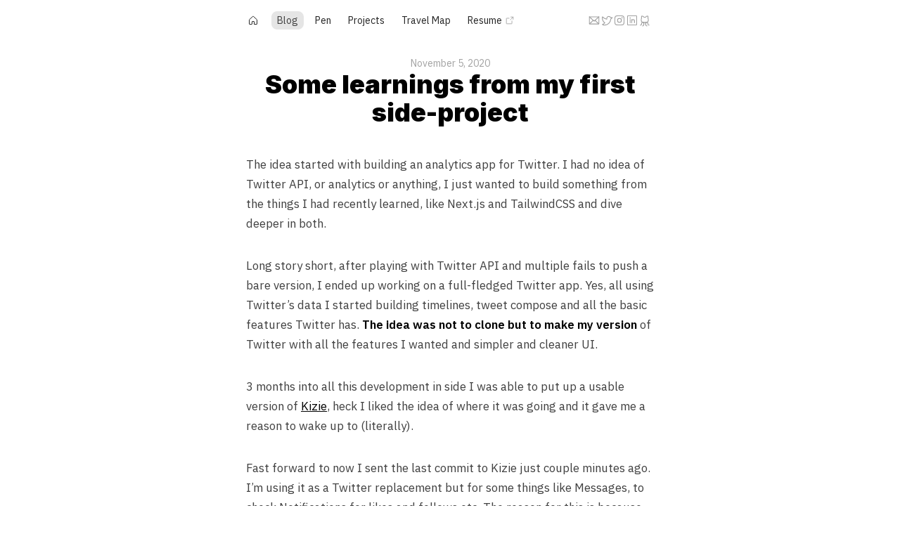

--- FILE ---
content_type: text/html; charset=utf-8
request_url: https://rishimohan.me/blog/side-project-learnings
body_size: 65903
content:
<!DOCTYPE html><html><head><meta charSet="utf-8"/><meta name="viewport" content="width=device-width"/><meta property="og:url" content="https://rishimohan.me/blog/side-project-learnings"/><meta property="og:image:alt" content="Rishi Mohan"/><link rel="canonical" href="https://rishimohan.me/blog/side-project-learnings"/><link rel="apple-touch-icon" href="/touch-icons/main-icon.png"/><title>Some learnings from my first side-project - Rishi Mohan</title><meta name="robots" content="index,follow"/><meta name="description" content="Just a list of some miscellaneous learnings from my first product built with Next.js, TailwindCSS and Supabase."/><meta name="twitter:card" content="summary_large_image"/><meta name="twitter:site" content="@thelifeofrishi"/><meta name="twitter:creator" content="@thelifeofrishi"/><meta property="og:title" content="Some learnings from my first side-project - Rishi Mohan"/><meta property="og:description" content="Just a list of some miscellaneous learnings from my first product built with Next.js, TailwindCSS and Supabase."/><meta property="og:image" content="https://rishimohan.me/api/og?title=Some learnings from my first side-project&amp;description=Just a list of some miscellaneous learnings from my first product built with Next.js, TailwindCSS an..."/><meta property="og:image:width" content="800"/><meta property="og:image:height" content="600"/><meta property="og:site_name" content="Some learnings from my first side-project - Rishi Mohan"/><meta name="next-head-count" content="18"/><link rel="preconnect" href="https://fonts.googleapis.com"/><link rel="preconnect" href="https://fonts.gstatic.com" crossorigin="true"/><link rel="preconnect" href="https://fonts.gstatic.com" crossorigin /><link rel="preload" href="/_next/static/css/9ba0c16eb0f54ad3.css" as="style"/><link rel="stylesheet" href="/_next/static/css/9ba0c16eb0f54ad3.css" data-n-g=""/><noscript data-n-css=""></noscript><script defer="" nomodule="" src="/_next/static/chunks/polyfills-c67a75d1b6f99dc8.js"></script><script src="/_next/static/chunks/webpack-8fa1640cc84ba8fe.js" defer=""></script><script src="/_next/static/chunks/framework-3b5a00d5d7e8d93b.js" defer=""></script><script src="/_next/static/chunks/main-50de763069eba4b2.js" defer=""></script><script src="/_next/static/chunks/pages/_app-c839274a762ca293.js" defer=""></script><script src="/_next/static/chunks/pages/blog/%5Bslug%5D-a2576b205e50e896.js" defer=""></script><script src="/_next/static/S5rhZaPTEkMbLybv7gXt8/_buildManifest.js" defer=""></script><script src="/_next/static/S5rhZaPTEkMbLybv7gXt8/_ssgManifest.js" defer=""></script><style data-href="https://fonts.googleapis.com/css2?family=Inter:wght@400;500;600;700;900&display=swap">@font-face{font-family:'Inter';font-style:normal;font-weight:400;font-display:swap;src:url(https://fonts.gstatic.com/l/font?kit=UcCO3FwrK3iLTeHuS_nVMrMxCp50SjIw2boKoduKmMEVuLyfMZs&skey=c491285d6722e4fa&v=v20) format('woff')}@font-face{font-family:'Inter';font-style:normal;font-weight:500;font-display:swap;src:url(https://fonts.gstatic.com/l/font?kit=UcCO3FwrK3iLTeHuS_nVMrMxCp50SjIw2boKoduKmMEVuI6fMZs&skey=c491285d6722e4fa&v=v20) format('woff')}@font-face{font-family:'Inter';font-style:normal;font-weight:600;font-display:swap;src:url(https://fonts.gstatic.com/l/font?kit=UcCO3FwrK3iLTeHuS_nVMrMxCp50SjIw2boKoduKmMEVuGKYMZs&skey=c491285d6722e4fa&v=v20) format('woff')}@font-face{font-family:'Inter';font-style:normal;font-weight:700;font-display:swap;src:url(https://fonts.gstatic.com/l/font?kit=UcCO3FwrK3iLTeHuS_nVMrMxCp50SjIw2boKoduKmMEVuFuYMZs&skey=c491285d6722e4fa&v=v20) format('woff')}@font-face{font-family:'Inter';font-style:normal;font-weight:900;font-display:swap;src:url(https://fonts.gstatic.com/l/font?kit=UcCO3FwrK3iLTeHuS_nVMrMxCp50SjIw2boKoduKmMEVuBWYMZs&skey=c491285d6722e4fa&v=v20) format('woff')}@font-face{font-family:'Inter';font-style:normal;font-weight:400;font-display:swap;src:url(https://fonts.gstatic.com/s/inter/v20/UcC73FwrK3iLTeHuS_nVMrMxCp50SjIa2JL7W0Q5n-wU.woff2) format('woff2');unicode-range:U+0460-052F,U+1C80-1C8A,U+20B4,U+2DE0-2DFF,U+A640-A69F,U+FE2E-FE2F}@font-face{font-family:'Inter';font-style:normal;font-weight:400;font-display:swap;src:url(https://fonts.gstatic.com/s/inter/v20/UcC73FwrK3iLTeHuS_nVMrMxCp50SjIa0ZL7W0Q5n-wU.woff2) format('woff2');unicode-range:U+0301,U+0400-045F,U+0490-0491,U+04B0-04B1,U+2116}@font-face{font-family:'Inter';font-style:normal;font-weight:400;font-display:swap;src:url(https://fonts.gstatic.com/s/inter/v20/UcC73FwrK3iLTeHuS_nVMrMxCp50SjIa2ZL7W0Q5n-wU.woff2) format('woff2');unicode-range:U+1F00-1FFF}@font-face{font-family:'Inter';font-style:normal;font-weight:400;font-display:swap;src:url(https://fonts.gstatic.com/s/inter/v20/UcC73FwrK3iLTeHuS_nVMrMxCp50SjIa1pL7W0Q5n-wU.woff2) format('woff2');unicode-range:U+0370-0377,U+037A-037F,U+0384-038A,U+038C,U+038E-03A1,U+03A3-03FF}@font-face{font-family:'Inter';font-style:normal;font-weight:400;font-display:swap;src:url(https://fonts.gstatic.com/s/inter/v20/UcC73FwrK3iLTeHuS_nVMrMxCp50SjIa2pL7W0Q5n-wU.woff2) format('woff2');unicode-range:U+0102-0103,U+0110-0111,U+0128-0129,U+0168-0169,U+01A0-01A1,U+01AF-01B0,U+0300-0301,U+0303-0304,U+0308-0309,U+0323,U+0329,U+1EA0-1EF9,U+20AB}@font-face{font-family:'Inter';font-style:normal;font-weight:400;font-display:swap;src:url(https://fonts.gstatic.com/s/inter/v20/UcC73FwrK3iLTeHuS_nVMrMxCp50SjIa25L7W0Q5n-wU.woff2) format('woff2');unicode-range:U+0100-02BA,U+02BD-02C5,U+02C7-02CC,U+02CE-02D7,U+02DD-02FF,U+0304,U+0308,U+0329,U+1D00-1DBF,U+1E00-1E9F,U+1EF2-1EFF,U+2020,U+20A0-20AB,U+20AD-20C0,U+2113,U+2C60-2C7F,U+A720-A7FF}@font-face{font-family:'Inter';font-style:normal;font-weight:400;font-display:swap;src:url(https://fonts.gstatic.com/s/inter/v20/UcC73FwrK3iLTeHuS_nVMrMxCp50SjIa1ZL7W0Q5nw.woff2) format('woff2');unicode-range:U+0000-00FF,U+0131,U+0152-0153,U+02BB-02BC,U+02C6,U+02DA,U+02DC,U+0304,U+0308,U+0329,U+2000-206F,U+20AC,U+2122,U+2191,U+2193,U+2212,U+2215,U+FEFF,U+FFFD}@font-face{font-family:'Inter';font-style:normal;font-weight:500;font-display:swap;src:url(https://fonts.gstatic.com/s/inter/v20/UcC73FwrK3iLTeHuS_nVMrMxCp50SjIa2JL7W0Q5n-wU.woff2) format('woff2');unicode-range:U+0460-052F,U+1C80-1C8A,U+20B4,U+2DE0-2DFF,U+A640-A69F,U+FE2E-FE2F}@font-face{font-family:'Inter';font-style:normal;font-weight:500;font-display:swap;src:url(https://fonts.gstatic.com/s/inter/v20/UcC73FwrK3iLTeHuS_nVMrMxCp50SjIa0ZL7W0Q5n-wU.woff2) format('woff2');unicode-range:U+0301,U+0400-045F,U+0490-0491,U+04B0-04B1,U+2116}@font-face{font-family:'Inter';font-style:normal;font-weight:500;font-display:swap;src:url(https://fonts.gstatic.com/s/inter/v20/UcC73FwrK3iLTeHuS_nVMrMxCp50SjIa2ZL7W0Q5n-wU.woff2) format('woff2');unicode-range:U+1F00-1FFF}@font-face{font-family:'Inter';font-style:normal;font-weight:500;font-display:swap;src:url(https://fonts.gstatic.com/s/inter/v20/UcC73FwrK3iLTeHuS_nVMrMxCp50SjIa1pL7W0Q5n-wU.woff2) format('woff2');unicode-range:U+0370-0377,U+037A-037F,U+0384-038A,U+038C,U+038E-03A1,U+03A3-03FF}@font-face{font-family:'Inter';font-style:normal;font-weight:500;font-display:swap;src:url(https://fonts.gstatic.com/s/inter/v20/UcC73FwrK3iLTeHuS_nVMrMxCp50SjIa2pL7W0Q5n-wU.woff2) format('woff2');unicode-range:U+0102-0103,U+0110-0111,U+0128-0129,U+0168-0169,U+01A0-01A1,U+01AF-01B0,U+0300-0301,U+0303-0304,U+0308-0309,U+0323,U+0329,U+1EA0-1EF9,U+20AB}@font-face{font-family:'Inter';font-style:normal;font-weight:500;font-display:swap;src:url(https://fonts.gstatic.com/s/inter/v20/UcC73FwrK3iLTeHuS_nVMrMxCp50SjIa25L7W0Q5n-wU.woff2) format('woff2');unicode-range:U+0100-02BA,U+02BD-02C5,U+02C7-02CC,U+02CE-02D7,U+02DD-02FF,U+0304,U+0308,U+0329,U+1D00-1DBF,U+1E00-1E9F,U+1EF2-1EFF,U+2020,U+20A0-20AB,U+20AD-20C0,U+2113,U+2C60-2C7F,U+A720-A7FF}@font-face{font-family:'Inter';font-style:normal;font-weight:500;font-display:swap;src:url(https://fonts.gstatic.com/s/inter/v20/UcC73FwrK3iLTeHuS_nVMrMxCp50SjIa1ZL7W0Q5nw.woff2) format('woff2');unicode-range:U+0000-00FF,U+0131,U+0152-0153,U+02BB-02BC,U+02C6,U+02DA,U+02DC,U+0304,U+0308,U+0329,U+2000-206F,U+20AC,U+2122,U+2191,U+2193,U+2212,U+2215,U+FEFF,U+FFFD}@font-face{font-family:'Inter';font-style:normal;font-weight:600;font-display:swap;src:url(https://fonts.gstatic.com/s/inter/v20/UcC73FwrK3iLTeHuS_nVMrMxCp50SjIa2JL7W0Q5n-wU.woff2) format('woff2');unicode-range:U+0460-052F,U+1C80-1C8A,U+20B4,U+2DE0-2DFF,U+A640-A69F,U+FE2E-FE2F}@font-face{font-family:'Inter';font-style:normal;font-weight:600;font-display:swap;src:url(https://fonts.gstatic.com/s/inter/v20/UcC73FwrK3iLTeHuS_nVMrMxCp50SjIa0ZL7W0Q5n-wU.woff2) format('woff2');unicode-range:U+0301,U+0400-045F,U+0490-0491,U+04B0-04B1,U+2116}@font-face{font-family:'Inter';font-style:normal;font-weight:600;font-display:swap;src:url(https://fonts.gstatic.com/s/inter/v20/UcC73FwrK3iLTeHuS_nVMrMxCp50SjIa2ZL7W0Q5n-wU.woff2) format('woff2');unicode-range:U+1F00-1FFF}@font-face{font-family:'Inter';font-style:normal;font-weight:600;font-display:swap;src:url(https://fonts.gstatic.com/s/inter/v20/UcC73FwrK3iLTeHuS_nVMrMxCp50SjIa1pL7W0Q5n-wU.woff2) format('woff2');unicode-range:U+0370-0377,U+037A-037F,U+0384-038A,U+038C,U+038E-03A1,U+03A3-03FF}@font-face{font-family:'Inter';font-style:normal;font-weight:600;font-display:swap;src:url(https://fonts.gstatic.com/s/inter/v20/UcC73FwrK3iLTeHuS_nVMrMxCp50SjIa2pL7W0Q5n-wU.woff2) format('woff2');unicode-range:U+0102-0103,U+0110-0111,U+0128-0129,U+0168-0169,U+01A0-01A1,U+01AF-01B0,U+0300-0301,U+0303-0304,U+0308-0309,U+0323,U+0329,U+1EA0-1EF9,U+20AB}@font-face{font-family:'Inter';font-style:normal;font-weight:600;font-display:swap;src:url(https://fonts.gstatic.com/s/inter/v20/UcC73FwrK3iLTeHuS_nVMrMxCp50SjIa25L7W0Q5n-wU.woff2) format('woff2');unicode-range:U+0100-02BA,U+02BD-02C5,U+02C7-02CC,U+02CE-02D7,U+02DD-02FF,U+0304,U+0308,U+0329,U+1D00-1DBF,U+1E00-1E9F,U+1EF2-1EFF,U+2020,U+20A0-20AB,U+20AD-20C0,U+2113,U+2C60-2C7F,U+A720-A7FF}@font-face{font-family:'Inter';font-style:normal;font-weight:600;font-display:swap;src:url(https://fonts.gstatic.com/s/inter/v20/UcC73FwrK3iLTeHuS_nVMrMxCp50SjIa1ZL7W0Q5nw.woff2) format('woff2');unicode-range:U+0000-00FF,U+0131,U+0152-0153,U+02BB-02BC,U+02C6,U+02DA,U+02DC,U+0304,U+0308,U+0329,U+2000-206F,U+20AC,U+2122,U+2191,U+2193,U+2212,U+2215,U+FEFF,U+FFFD}@font-face{font-family:'Inter';font-style:normal;font-weight:700;font-display:swap;src:url(https://fonts.gstatic.com/s/inter/v20/UcC73FwrK3iLTeHuS_nVMrMxCp50SjIa2JL7W0Q5n-wU.woff2) format('woff2');unicode-range:U+0460-052F,U+1C80-1C8A,U+20B4,U+2DE0-2DFF,U+A640-A69F,U+FE2E-FE2F}@font-face{font-family:'Inter';font-style:normal;font-weight:700;font-display:swap;src:url(https://fonts.gstatic.com/s/inter/v20/UcC73FwrK3iLTeHuS_nVMrMxCp50SjIa0ZL7W0Q5n-wU.woff2) format('woff2');unicode-range:U+0301,U+0400-045F,U+0490-0491,U+04B0-04B1,U+2116}@font-face{font-family:'Inter';font-style:normal;font-weight:700;font-display:swap;src:url(https://fonts.gstatic.com/s/inter/v20/UcC73FwrK3iLTeHuS_nVMrMxCp50SjIa2ZL7W0Q5n-wU.woff2) format('woff2');unicode-range:U+1F00-1FFF}@font-face{font-family:'Inter';font-style:normal;font-weight:700;font-display:swap;src:url(https://fonts.gstatic.com/s/inter/v20/UcC73FwrK3iLTeHuS_nVMrMxCp50SjIa1pL7W0Q5n-wU.woff2) format('woff2');unicode-range:U+0370-0377,U+037A-037F,U+0384-038A,U+038C,U+038E-03A1,U+03A3-03FF}@font-face{font-family:'Inter';font-style:normal;font-weight:700;font-display:swap;src:url(https://fonts.gstatic.com/s/inter/v20/UcC73FwrK3iLTeHuS_nVMrMxCp50SjIa2pL7W0Q5n-wU.woff2) format('woff2');unicode-range:U+0102-0103,U+0110-0111,U+0128-0129,U+0168-0169,U+01A0-01A1,U+01AF-01B0,U+0300-0301,U+0303-0304,U+0308-0309,U+0323,U+0329,U+1EA0-1EF9,U+20AB}@font-face{font-family:'Inter';font-style:normal;font-weight:700;font-display:swap;src:url(https://fonts.gstatic.com/s/inter/v20/UcC73FwrK3iLTeHuS_nVMrMxCp50SjIa25L7W0Q5n-wU.woff2) format('woff2');unicode-range:U+0100-02BA,U+02BD-02C5,U+02C7-02CC,U+02CE-02D7,U+02DD-02FF,U+0304,U+0308,U+0329,U+1D00-1DBF,U+1E00-1E9F,U+1EF2-1EFF,U+2020,U+20A0-20AB,U+20AD-20C0,U+2113,U+2C60-2C7F,U+A720-A7FF}@font-face{font-family:'Inter';font-style:normal;font-weight:700;font-display:swap;src:url(https://fonts.gstatic.com/s/inter/v20/UcC73FwrK3iLTeHuS_nVMrMxCp50SjIa1ZL7W0Q5nw.woff2) format('woff2');unicode-range:U+0000-00FF,U+0131,U+0152-0153,U+02BB-02BC,U+02C6,U+02DA,U+02DC,U+0304,U+0308,U+0329,U+2000-206F,U+20AC,U+2122,U+2191,U+2193,U+2212,U+2215,U+FEFF,U+FFFD}@font-face{font-family:'Inter';font-style:normal;font-weight:900;font-display:swap;src:url(https://fonts.gstatic.com/s/inter/v20/UcC73FwrK3iLTeHuS_nVMrMxCp50SjIa2JL7W0Q5n-wU.woff2) format('woff2');unicode-range:U+0460-052F,U+1C80-1C8A,U+20B4,U+2DE0-2DFF,U+A640-A69F,U+FE2E-FE2F}@font-face{font-family:'Inter';font-style:normal;font-weight:900;font-display:swap;src:url(https://fonts.gstatic.com/s/inter/v20/UcC73FwrK3iLTeHuS_nVMrMxCp50SjIa0ZL7W0Q5n-wU.woff2) format('woff2');unicode-range:U+0301,U+0400-045F,U+0490-0491,U+04B0-04B1,U+2116}@font-face{font-family:'Inter';font-style:normal;font-weight:900;font-display:swap;src:url(https://fonts.gstatic.com/s/inter/v20/UcC73FwrK3iLTeHuS_nVMrMxCp50SjIa2ZL7W0Q5n-wU.woff2) format('woff2');unicode-range:U+1F00-1FFF}@font-face{font-family:'Inter';font-style:normal;font-weight:900;font-display:swap;src:url(https://fonts.gstatic.com/s/inter/v20/UcC73FwrK3iLTeHuS_nVMrMxCp50SjIa1pL7W0Q5n-wU.woff2) format('woff2');unicode-range:U+0370-0377,U+037A-037F,U+0384-038A,U+038C,U+038E-03A1,U+03A3-03FF}@font-face{font-family:'Inter';font-style:normal;font-weight:900;font-display:swap;src:url(https://fonts.gstatic.com/s/inter/v20/UcC73FwrK3iLTeHuS_nVMrMxCp50SjIa2pL7W0Q5n-wU.woff2) format('woff2');unicode-range:U+0102-0103,U+0110-0111,U+0128-0129,U+0168-0169,U+01A0-01A1,U+01AF-01B0,U+0300-0301,U+0303-0304,U+0308-0309,U+0323,U+0329,U+1EA0-1EF9,U+20AB}@font-face{font-family:'Inter';font-style:normal;font-weight:900;font-display:swap;src:url(https://fonts.gstatic.com/s/inter/v20/UcC73FwrK3iLTeHuS_nVMrMxCp50SjIa25L7W0Q5n-wU.woff2) format('woff2');unicode-range:U+0100-02BA,U+02BD-02C5,U+02C7-02CC,U+02CE-02D7,U+02DD-02FF,U+0304,U+0308,U+0329,U+1D00-1DBF,U+1E00-1E9F,U+1EF2-1EFF,U+2020,U+20A0-20AB,U+20AD-20C0,U+2113,U+2C60-2C7F,U+A720-A7FF}@font-face{font-family:'Inter';font-style:normal;font-weight:900;font-display:swap;src:url(https://fonts.gstatic.com/s/inter/v20/UcC73FwrK3iLTeHuS_nVMrMxCp50SjIa1ZL7W0Q5nw.woff2) format('woff2');unicode-range:U+0000-00FF,U+0131,U+0152-0153,U+02BB-02BC,U+02C6,U+02DA,U+02DC,U+0304,U+0308,U+0329,U+2000-206F,U+20AC,U+2122,U+2191,U+2193,U+2212,U+2215,U+FEFF,U+FFFD}</style><style data-href="https://fonts.googleapis.com/css2?family=IBM+Plex+Sans:wght@400;500;600;700;900&display=swap">@font-face{font-family:'IBM Plex Sans';font-style:normal;font-weight:400;font-stretch:normal;font-display:swap;src:url(https://fonts.gstatic.com/l/font?kit=zYXGKVElMYYaJe8bpLHnCwDKr932-G7dytD-Dmu1swZSAXcomDVmadSD6llzAw&skey=db4d85f0f9937532&v=v23) format('woff')}@font-face{font-family:'IBM Plex Sans';font-style:normal;font-weight:500;font-stretch:normal;font-display:swap;src:url(https://fonts.gstatic.com/l/font?kit=zYXGKVElMYYaJe8bpLHnCwDKr932-G7dytD-Dmu1swZSAXcomDVmadSD2FlzAw&skey=db4d85f0f9937532&v=v23) format('woff')}@font-face{font-family:'IBM Plex Sans';font-style:normal;font-weight:600;font-stretch:normal;font-display:swap;src:url(https://fonts.gstatic.com/l/font?kit=zYXGKVElMYYaJe8bpLHnCwDKr932-G7dytD-Dmu1swZSAXcomDVmadSDNF5zAw&skey=db4d85f0f9937532&v=v23) format('woff')}@font-face{font-family:'IBM Plex Sans';font-style:normal;font-weight:700;font-stretch:normal;font-display:swap;src:url(https://fonts.gstatic.com/l/font?kit=zYXGKVElMYYaJe8bpLHnCwDKr932-G7dytD-Dmu1swZSAXcomDVmadSDDV5zAw&skey=db4d85f0f9937532&v=v23) format('woff')}@font-face{font-family:'IBM Plex Sans';font-style:normal;font-weight:400;font-stretch:100%;font-display:swap;src:url(https://fonts.gstatic.com/s/ibmplexsans/v23/zYXzKVElMYYaJe8bpLHnCwDKr932-G7dytD-Dmu1syxTKYbSB4ZhRNU.woff2) format('woff2');unicode-range:U+0460-052F,U+1C80-1C8A,U+20B4,U+2DE0-2DFF,U+A640-A69F,U+FE2E-FE2F}@font-face{font-family:'IBM Plex Sans';font-style:normal;font-weight:400;font-stretch:100%;font-display:swap;src:url(https://fonts.gstatic.com/s/ibmplexsans/v23/zYXzKVElMYYaJe8bpLHnCwDKr932-G7dytD-Dmu1syxaKYbSB4ZhRNU.woff2) format('woff2');unicode-range:U+0301,U+0400-045F,U+0490-0491,U+04B0-04B1,U+2116}@font-face{font-family:'IBM Plex Sans';font-style:normal;font-weight:400;font-stretch:100%;font-display:swap;src:url(https://fonts.gstatic.com/s/ibmplexsans/v23/zYXzKVElMYYaJe8bpLHnCwDKr932-G7dytD-Dmu1syxdKYbSB4ZhRNU.woff2) format('woff2');unicode-range:U+0370-0377,U+037A-037F,U+0384-038A,U+038C,U+038E-03A1,U+03A3-03FF}@font-face{font-family:'IBM Plex Sans';font-style:normal;font-weight:400;font-stretch:100%;font-display:swap;src:url(https://fonts.gstatic.com/s/ibmplexsans/v23/zYXzKVElMYYaJe8bpLHnCwDKr932-G7dytD-Dmu1syxRKYbSB4ZhRNU.woff2) format('woff2');unicode-range:U+0102-0103,U+0110-0111,U+0128-0129,U+0168-0169,U+01A0-01A1,U+01AF-01B0,U+0300-0301,U+0303-0304,U+0308-0309,U+0323,U+0329,U+1EA0-1EF9,U+20AB}@font-face{font-family:'IBM Plex Sans';font-style:normal;font-weight:400;font-stretch:100%;font-display:swap;src:url(https://fonts.gstatic.com/s/ibmplexsans/v23/zYXzKVElMYYaJe8bpLHnCwDKr932-G7dytD-Dmu1syxQKYbSB4ZhRNU.woff2) format('woff2');unicode-range:U+0100-02BA,U+02BD-02C5,U+02C7-02CC,U+02CE-02D7,U+02DD-02FF,U+0304,U+0308,U+0329,U+1D00-1DBF,U+1E00-1E9F,U+1EF2-1EFF,U+2020,U+20A0-20AB,U+20AD-20C0,U+2113,U+2C60-2C7F,U+A720-A7FF}@font-face{font-family:'IBM Plex Sans';font-style:normal;font-weight:400;font-stretch:100%;font-display:swap;src:url(https://fonts.gstatic.com/s/ibmplexsans/v23/zYXzKVElMYYaJe8bpLHnCwDKr932-G7dytD-Dmu1syxeKYbSB4Zh.woff2) format('woff2');unicode-range:U+0000-00FF,U+0131,U+0152-0153,U+02BB-02BC,U+02C6,U+02DA,U+02DC,U+0304,U+0308,U+0329,U+2000-206F,U+20AC,U+2122,U+2191,U+2193,U+2212,U+2215,U+FEFF,U+FFFD}@font-face{font-family:'IBM Plex Sans';font-style:normal;font-weight:500;font-stretch:100%;font-display:swap;src:url(https://fonts.gstatic.com/s/ibmplexsans/v23/zYXzKVElMYYaJe8bpLHnCwDKr932-G7dytD-Dmu1syxTKYbSB4ZhRNU.woff2) format('woff2');unicode-range:U+0460-052F,U+1C80-1C8A,U+20B4,U+2DE0-2DFF,U+A640-A69F,U+FE2E-FE2F}@font-face{font-family:'IBM Plex Sans';font-style:normal;font-weight:500;font-stretch:100%;font-display:swap;src:url(https://fonts.gstatic.com/s/ibmplexsans/v23/zYXzKVElMYYaJe8bpLHnCwDKr932-G7dytD-Dmu1syxaKYbSB4ZhRNU.woff2) format('woff2');unicode-range:U+0301,U+0400-045F,U+0490-0491,U+04B0-04B1,U+2116}@font-face{font-family:'IBM Plex Sans';font-style:normal;font-weight:500;font-stretch:100%;font-display:swap;src:url(https://fonts.gstatic.com/s/ibmplexsans/v23/zYXzKVElMYYaJe8bpLHnCwDKr932-G7dytD-Dmu1syxdKYbSB4ZhRNU.woff2) format('woff2');unicode-range:U+0370-0377,U+037A-037F,U+0384-038A,U+038C,U+038E-03A1,U+03A3-03FF}@font-face{font-family:'IBM Plex Sans';font-style:normal;font-weight:500;font-stretch:100%;font-display:swap;src:url(https://fonts.gstatic.com/s/ibmplexsans/v23/zYXzKVElMYYaJe8bpLHnCwDKr932-G7dytD-Dmu1syxRKYbSB4ZhRNU.woff2) format('woff2');unicode-range:U+0102-0103,U+0110-0111,U+0128-0129,U+0168-0169,U+01A0-01A1,U+01AF-01B0,U+0300-0301,U+0303-0304,U+0308-0309,U+0323,U+0329,U+1EA0-1EF9,U+20AB}@font-face{font-family:'IBM Plex Sans';font-style:normal;font-weight:500;font-stretch:100%;font-display:swap;src:url(https://fonts.gstatic.com/s/ibmplexsans/v23/zYXzKVElMYYaJe8bpLHnCwDKr932-G7dytD-Dmu1syxQKYbSB4ZhRNU.woff2) format('woff2');unicode-range:U+0100-02BA,U+02BD-02C5,U+02C7-02CC,U+02CE-02D7,U+02DD-02FF,U+0304,U+0308,U+0329,U+1D00-1DBF,U+1E00-1E9F,U+1EF2-1EFF,U+2020,U+20A0-20AB,U+20AD-20C0,U+2113,U+2C60-2C7F,U+A720-A7FF}@font-face{font-family:'IBM Plex Sans';font-style:normal;font-weight:500;font-stretch:100%;font-display:swap;src:url(https://fonts.gstatic.com/s/ibmplexsans/v23/zYXzKVElMYYaJe8bpLHnCwDKr932-G7dytD-Dmu1syxeKYbSB4Zh.woff2) format('woff2');unicode-range:U+0000-00FF,U+0131,U+0152-0153,U+02BB-02BC,U+02C6,U+02DA,U+02DC,U+0304,U+0308,U+0329,U+2000-206F,U+20AC,U+2122,U+2191,U+2193,U+2212,U+2215,U+FEFF,U+FFFD}@font-face{font-family:'IBM Plex Sans';font-style:normal;font-weight:600;font-stretch:100%;font-display:swap;src:url(https://fonts.gstatic.com/s/ibmplexsans/v23/zYXzKVElMYYaJe8bpLHnCwDKr932-G7dytD-Dmu1syxTKYbSB4ZhRNU.woff2) format('woff2');unicode-range:U+0460-052F,U+1C80-1C8A,U+20B4,U+2DE0-2DFF,U+A640-A69F,U+FE2E-FE2F}@font-face{font-family:'IBM Plex Sans';font-style:normal;font-weight:600;font-stretch:100%;font-display:swap;src:url(https://fonts.gstatic.com/s/ibmplexsans/v23/zYXzKVElMYYaJe8bpLHnCwDKr932-G7dytD-Dmu1syxaKYbSB4ZhRNU.woff2) format('woff2');unicode-range:U+0301,U+0400-045F,U+0490-0491,U+04B0-04B1,U+2116}@font-face{font-family:'IBM Plex Sans';font-style:normal;font-weight:600;font-stretch:100%;font-display:swap;src:url(https://fonts.gstatic.com/s/ibmplexsans/v23/zYXzKVElMYYaJe8bpLHnCwDKr932-G7dytD-Dmu1syxdKYbSB4ZhRNU.woff2) format('woff2');unicode-range:U+0370-0377,U+037A-037F,U+0384-038A,U+038C,U+038E-03A1,U+03A3-03FF}@font-face{font-family:'IBM Plex Sans';font-style:normal;font-weight:600;font-stretch:100%;font-display:swap;src:url(https://fonts.gstatic.com/s/ibmplexsans/v23/zYXzKVElMYYaJe8bpLHnCwDKr932-G7dytD-Dmu1syxRKYbSB4ZhRNU.woff2) format('woff2');unicode-range:U+0102-0103,U+0110-0111,U+0128-0129,U+0168-0169,U+01A0-01A1,U+01AF-01B0,U+0300-0301,U+0303-0304,U+0308-0309,U+0323,U+0329,U+1EA0-1EF9,U+20AB}@font-face{font-family:'IBM Plex Sans';font-style:normal;font-weight:600;font-stretch:100%;font-display:swap;src:url(https://fonts.gstatic.com/s/ibmplexsans/v23/zYXzKVElMYYaJe8bpLHnCwDKr932-G7dytD-Dmu1syxQKYbSB4ZhRNU.woff2) format('woff2');unicode-range:U+0100-02BA,U+02BD-02C5,U+02C7-02CC,U+02CE-02D7,U+02DD-02FF,U+0304,U+0308,U+0329,U+1D00-1DBF,U+1E00-1E9F,U+1EF2-1EFF,U+2020,U+20A0-20AB,U+20AD-20C0,U+2113,U+2C60-2C7F,U+A720-A7FF}@font-face{font-family:'IBM Plex Sans';font-style:normal;font-weight:600;font-stretch:100%;font-display:swap;src:url(https://fonts.gstatic.com/s/ibmplexsans/v23/zYXzKVElMYYaJe8bpLHnCwDKr932-G7dytD-Dmu1syxeKYbSB4Zh.woff2) format('woff2');unicode-range:U+0000-00FF,U+0131,U+0152-0153,U+02BB-02BC,U+02C6,U+02DA,U+02DC,U+0304,U+0308,U+0329,U+2000-206F,U+20AC,U+2122,U+2191,U+2193,U+2212,U+2215,U+FEFF,U+FFFD}@font-face{font-family:'IBM Plex Sans';font-style:normal;font-weight:700;font-stretch:100%;font-display:swap;src:url(https://fonts.gstatic.com/s/ibmplexsans/v23/zYXzKVElMYYaJe8bpLHnCwDKr932-G7dytD-Dmu1syxTKYbSB4ZhRNU.woff2) format('woff2');unicode-range:U+0460-052F,U+1C80-1C8A,U+20B4,U+2DE0-2DFF,U+A640-A69F,U+FE2E-FE2F}@font-face{font-family:'IBM Plex Sans';font-style:normal;font-weight:700;font-stretch:100%;font-display:swap;src:url(https://fonts.gstatic.com/s/ibmplexsans/v23/zYXzKVElMYYaJe8bpLHnCwDKr932-G7dytD-Dmu1syxaKYbSB4ZhRNU.woff2) format('woff2');unicode-range:U+0301,U+0400-045F,U+0490-0491,U+04B0-04B1,U+2116}@font-face{font-family:'IBM Plex Sans';font-style:normal;font-weight:700;font-stretch:100%;font-display:swap;src:url(https://fonts.gstatic.com/s/ibmplexsans/v23/zYXzKVElMYYaJe8bpLHnCwDKr932-G7dytD-Dmu1syxdKYbSB4ZhRNU.woff2) format('woff2');unicode-range:U+0370-0377,U+037A-037F,U+0384-038A,U+038C,U+038E-03A1,U+03A3-03FF}@font-face{font-family:'IBM Plex Sans';font-style:normal;font-weight:700;font-stretch:100%;font-display:swap;src:url(https://fonts.gstatic.com/s/ibmplexsans/v23/zYXzKVElMYYaJe8bpLHnCwDKr932-G7dytD-Dmu1syxRKYbSB4ZhRNU.woff2) format('woff2');unicode-range:U+0102-0103,U+0110-0111,U+0128-0129,U+0168-0169,U+01A0-01A1,U+01AF-01B0,U+0300-0301,U+0303-0304,U+0308-0309,U+0323,U+0329,U+1EA0-1EF9,U+20AB}@font-face{font-family:'IBM Plex Sans';font-style:normal;font-weight:700;font-stretch:100%;font-display:swap;src:url(https://fonts.gstatic.com/s/ibmplexsans/v23/zYXzKVElMYYaJe8bpLHnCwDKr932-G7dytD-Dmu1syxQKYbSB4ZhRNU.woff2) format('woff2');unicode-range:U+0100-02BA,U+02BD-02C5,U+02C7-02CC,U+02CE-02D7,U+02DD-02FF,U+0304,U+0308,U+0329,U+1D00-1DBF,U+1E00-1E9F,U+1EF2-1EFF,U+2020,U+20A0-20AB,U+20AD-20C0,U+2113,U+2C60-2C7F,U+A720-A7FF}@font-face{font-family:'IBM Plex Sans';font-style:normal;font-weight:700;font-stretch:100%;font-display:swap;src:url(https://fonts.gstatic.com/s/ibmplexsans/v23/zYXzKVElMYYaJe8bpLHnCwDKr932-G7dytD-Dmu1syxeKYbSB4Zh.woff2) format('woff2');unicode-range:U+0000-00FF,U+0131,U+0152-0153,U+02BB-02BC,U+02C6,U+02DA,U+02DC,U+0304,U+0308,U+0329,U+2000-206F,U+20AC,U+2122,U+2191,U+2193,U+2212,U+2215,U+FEFF,U+FFFD}</style></head><body><div id="__next"><script>!function(){try{var d=document.documentElement,c=d.classList;c.remove('light','dark');var e=localStorage.getItem('theme');if('system'===e||(!e&&true)){var t='(prefers-color-scheme: dark)',m=window.matchMedia(t);if(m.media!==t||m.matches){d.style.colorScheme = 'dark';c.add('dark')}else{d.style.colorScheme = 'light';c.add('light')}}else if(e){c.add(e|| '')}if(e==='light'||e==='dark')d.style.colorScheme=e}catch(e){}}()</script><section class="flex items-start pt-[32px] md:pt-[56px] flex-col min-h-screen"><div class="fixed w-full top-0 left-0 z-20 flex items-center justify-center bg-gradient-to-b from-white via-white dark:from-gray-900 dark:via-gray-900 -mx-2"><div class="max-w-[620px] w-full hidden md:flex"><aside class="sticky top-[30px] overflow-auto flex text-sm px-4 py-2 rounded-[12px] mt-2 w-full"><div class="flex md:flex-row flex-col space-y-2 my-2 md:my-0 px-2 md:px-0 md:space-y-0 text-base md:text-sm"><div class="px-1"><a target="" class="flex items-center w-full py-[6px] md:py-[3px] px-[8px] transition-all duration-150 ease-in-out rounded-lg  text-gray-800 hover:bg-gray-200 dark:text-gray-400 dark:hover:bg-gray-800" href="/"><span><div class="md:w-5 md:h-5 flex items-center justify-center"><svg xmlns="http://www.w3.org/2000/svg" width="16" height="16" fill="currentColor" viewBox="0 0 256 256" class="hidden md:flex"><rect width="256" height="256" fill="none"></rect><path d="M152,208V160a8,8,0,0,0-8-8H112a8,8,0,0,0-8,8v48a8,8,0,0,1-8,8H48a8,8,0,0,1-8-8V115.5a8.3,8.3,0,0,1,2.6-5.9l80-72.7a8,8,0,0,1,10.8,0l80,72.7a8.3,8.3,0,0,1,2.6,5.9V208a8,8,0,0,1-8,8H160A8,8,0,0,1,152,208Z" fill="none" stroke="currentColor" stroke-linecap="round" stroke-linejoin="round" stroke-width="16"></path></svg><span class="flex md:hidden">Home</span></div></span></a></div><div class="px-1"><a target="" class="flex items-center w-full py-[6px] md:py-[3px] px-[8px] transition-all duration-150 ease-in-out rounded-lg  bg-gray-200 dark:bg-gray-700 backdrop-blur-md" href="/blog"><span>Blog</span></a></div><div class="px-1"><a target="" class="flex items-center w-full py-[6px] md:py-[3px] px-[8px] transition-all duration-150 ease-in-out rounded-lg  text-gray-800 hover:bg-gray-200 dark:text-gray-400 dark:hover:bg-gray-800" href="/pen"><span>Pen</span></a></div><div class="px-1"><a target="" class="flex items-center w-full py-[6px] md:py-[3px] px-[8px] transition-all duration-150 ease-in-out rounded-lg  text-gray-800 hover:bg-gray-200 dark:text-gray-400 dark:hover:bg-gray-800" href="/projects"><span>Projects</span></a></div><div class="px-1"><a target="" class="flex items-center w-full py-[6px] md:py-[3px] px-[8px] transition-all duration-150 ease-in-out rounded-lg  text-gray-800 hover:bg-gray-200 dark:text-gray-400 dark:hover:bg-gray-800" href="/map"><span>Travel Map</span></a></div><div class="px-1"><a target="_blank" class="flex items-center w-full py-[6px] md:py-[3px] px-[8px] transition-all duration-150 ease-in-out rounded-lg  text-gray-800 hover:bg-gray-200 dark:text-gray-400 dark:hover:bg-gray-800" href="https://peerlist.io/rishimohan"><span>Resume</span><span class="ml-1 text-gray-400 dark:text-gray-600"><svg xmlns="http://www.w3.org/2000/svg" width="14" height="14" fill="currentColor" viewBox="0 0 256 256"><rect width="256" height="256" fill="none"></rect><polyline points="216 100 216 40 156 40" fill="none" stroke="currentColor" stroke-linecap="round" stroke-linejoin="round" stroke-width="16"></polyline><line x1="144" y1="112" x2="216" y2="40" fill="none" stroke="currentColor" stroke-linecap="round" stroke-linejoin="round" stroke-width="16"></line><path d="M184,144v64a8,8,0,0,1-8,8H48a8,8,0,0,1-8-8V80a8,8,0,0,1,8-8h64" fill="none" stroke="currentColor" stroke-linecap="round" stroke-linejoin="round" stroke-width="16"></path></svg></span></a></div></div><div class="flex gap-3 items-center ml-auto"><a class="text-lg opacity-50 hover:opacity-80" target="_blank" href="mailto:hi@rishimohan.me"><svg xmlns="http://www.w3.org/2000/svg" width="1em" height="1em" fill="currentColor" viewBox="0 0 256 256"><rect width="256" height="256" fill="none"></rect><polyline points="224 56 128 144 32 56" fill="none" stroke="currentColor" stroke-linecap="round" stroke-linejoin="round" stroke-width="16"></polyline><path d="M32,56H224a0,0,0,0,1,0,0V192a8,8,0,0,1-8,8H40a8,8,0,0,1-8-8V56A0,0,0,0,1,32,56Z" fill="none" stroke="currentColor" stroke-linecap="round" stroke-linejoin="round" stroke-width="16"></path><line x1="110.5" y1="128" x2="34.5" y2="197.7" fill="none" stroke="currentColor" stroke-linecap="round" stroke-linejoin="round" stroke-width="16"></line><line x1="221.5" y1="197.7" x2="145.5" y2="128" fill="none" stroke="currentColor" stroke-linecap="round" stroke-linejoin="round" stroke-width="16"></line></svg></a><a class="text-lg opacity-50 hover:opacity-80" target="_blank" href="https://twitter.com/thelifeofrishi"><svg xmlns="http://www.w3.org/2000/svg" width="1em" height="1em" fill="currentColor" viewBox="0 0 256 256"><rect width="256" height="256" fill="none"></rect><path d="M128,88c0-22,18.5-40.3,40.5-40a40,40,0,0,1,36.2,24H240l-32.3,32.3A127.9,127.9,0,0,1,80,224c-32,0-40-12-40-12s32-12,48-36c0,0-64-32-48-120,0,0,40,40,88,48Z" fill="none" stroke="currentColor" stroke-linecap="round" stroke-linejoin="round" stroke-width="16"></path></svg></a><a class="text-lg opacity-50 hover:opacity-80" target="_blank" href="https://instagram.com/thelifeofrishi"><svg xmlns="http://www.w3.org/2000/svg" width="1em" height="1em" fill="currentColor" viewBox="0 0 256 256"><rect width="256" height="256" fill="none"></rect><circle cx="128" cy="128" r="40" fill="none" stroke="currentColor" stroke-miterlimit="10" stroke-width="16"></circle><rect x="36" y="36" width="184" height="184" rx="48" fill="none" stroke="currentColor" stroke-linecap="round" stroke-linejoin="round" stroke-width="16"></rect><circle cx="180" cy="76" r="12"></circle></svg></a><a class="text-lg opacity-50 hover:opacity-80" target="_blank" href="https://linkedin.com/in/thelifeofrishi"><svg xmlns="http://www.w3.org/2000/svg" width="1em" height="1em" fill="currentColor" viewBox="0 0 256 256"><rect width="256" height="256" fill="none"></rect><rect x="36" y="36" width="184" height="184" rx="8" fill="none" stroke="currentColor" stroke-linecap="round" stroke-linejoin="round" stroke-width="16"></rect><line x1="120" y1="112" x2="120" y2="176" fill="none" stroke="currentColor" stroke-linecap="round" stroke-linejoin="round" stroke-width="16"></line><line x1="88" y1="112" x2="88" y2="176" fill="none" stroke="currentColor" stroke-linecap="round" stroke-linejoin="round" stroke-width="16"></line><path d="M120,140a28,28,0,0,1,56,0v36" fill="none" stroke="currentColor" stroke-linecap="round" stroke-linejoin="round" stroke-width="16"></path><circle cx="88" cy="80" r="12"></circle></svg></a><a class="text-lg opacity-50 hover:opacity-80" target="_blank" href="https://github.com/rishimohan"><svg xmlns="http://www.w3.org/2000/svg" width="1em" height="1em" fill="currentColor" viewBox="0 0 256 256"><rect width="256" height="256" fill="none"></rect><path d="M84,240a23.9,23.9,0,0,0,24-24V168" fill="none" stroke="currentColor" stroke-linecap="round" stroke-linejoin="round" stroke-width="16"></path><path d="M172,240a23.9,23.9,0,0,1-24-24V168" fill="none" stroke="currentColor" stroke-linecap="round" stroke-linejoin="round" stroke-width="16"></path><path d="M152,168h16a23.9,23.9,0,0,1,24,24v8a23.9,23.9,0,0,0,24,24" fill="none" stroke="currentColor" stroke-linecap="round" stroke-linejoin="round" stroke-width="16"></path><path d="M104,168H88a23.9,23.9,0,0,0-24,24v8a23.9,23.9,0,0,1-24,24" fill="none" stroke="currentColor" stroke-linecap="round" stroke-linejoin="round" stroke-width="16"></path><path d="M111.8,64A52,52,0,0,0,68,40a52,52,0,0,0-3.5,44.7A49.3,49.3,0,0,0,56,112v8a48,48,0,0,0,48,48h48a48,48,0,0,0,48-48v-8a49.3,49.3,0,0,0-8.5-27.3A52,52,0,0,0,188,40a52,52,0,0,0-43.8,24Z" fill="none" stroke="currentColor" stroke-linecap="round" stroke-linejoin="round" stroke-width="16"></path></svg></a></div></aside></div><div class="text-sm fixed left-0 bottom-0 py-2 px-4 rounded-full w-full md:hidden z-10 text-center flex items-center justify-center"><div class="grid grid-cols-2 gap-2 w-full"><a target="" class="relative flex items-center justify-center px-2 py-[3px] rounded-lg cursor-pointer group text-sm text-gray-900 shadow-sm border border-gray-300 min-h-[28px] dark:border-gray-700 dark:text-gray-200 hover:scale-[0.98] bg-white dark:bg-gray-900 duration-100 w-full !py-[12px] dark:!shadow-[0_0_20px_rgba(0,0,0,0.7)] shadow-[0_0_20px_rgba(0,0,0,0.1)] bg-white/70 backdrop-blur-md dark:bg-black/70" href="/"><div class="flex items-center"><svg xmlns="http://www.w3.org/2000/svg" width="1em" height="1em" fill="currentColor" viewBox="0 0 256 256" class="mr-2"><rect width="256" height="256" fill="none"></rect><path d="M152,208V160a8,8,0,0,0-8-8H112a8,8,0,0,0-8,8v48a8,8,0,0,1-8,8H48a8,8,0,0,1-8-8V115.5a8.3,8.3,0,0,1,2.6-5.9l80-72.7a8,8,0,0,1,10.8,0l80,72.7a8.3,8.3,0,0,1,2.6,5.9V208a8,8,0,0,1-8,8H160A8,8,0,0,1,152,208Z" fill="none" stroke="currentColor" stroke-linecap="round" stroke-linejoin="round" stroke-width="16"></path></svg>Home</div></a><button variant="secondary" class="relative flex items-center justify-center px-2 py-[3px] rounded-lg cursor-pointer group text-sm text-gray-900 shadow-sm border border-gray-300 min-h-[28px] dark:border-gray-700 dark:text-gray-200 hover:scale-[0.98] bg-white dark:bg-gray-900 duration-100 w-full !py-[12px] dark:!shadow-[0_0_20px_rgba(0,0,0,0.7)] shadow-[0_0_20px_rgba(0,0,0,0.1)] bg-white/70 backdrop-blur-md dark:bg-black/70" active="false"><div class="flex items-center"><svg xmlns="http://www.w3.org/2000/svg" width="1em" height="1em" fill="currentColor" viewBox="0 0 256 256" class="mr-2"><rect width="256" height="256" fill="none"></rect><polyline points="48 160 128 80 208 160" fill="none" stroke="currentColor" stroke-linecap="round" stroke-linejoin="round" stroke-width="16"></polyline></svg>Menu</div></button></div></div></div><main class="relative w-full "><div class="flex w-full md:pt-5"><div style="max-width:620px" class="w-full px-5 mx-auto relative"><div class="inline-flex flex-col items-center justify-start w-full"><div class="text-center text-gray-400 dark:text-gray-400 text-sm">November 5, 2020</div><h1 class="text-3xl mb-10 font-black md:text-4xl text-center max-w-[620px] mx-auto dark:text-white">Some learnings from my first side-project</h1><div class="inline-block mx-auto post-content"><p>The idea started with building an analytics app for Twitter.
I had no idea of Twitter API, or analytics or anything,
I just wanted to build something from the things I had
recently learned, like Next.js and TailwindCSS and dive deeper in both.</p>
<p>Long story short, after playing with Twitter API and
multiple fails to push a bare version, I ended up working
on a full-fledged Twitter app. Yes, all using Twitter’s data I started building
timelines, tweet compose and all the basic features Twitter has.
<strong>The idea was not to clone but to make my version</strong> of Twitter
with all the features I wanted and simpler and cleaner UI.</p>
<p>3 months into all this development in side I was able to put up
a usable version of <a href="https://kizie.co">Kizie</a>, heck I liked the idea
of where it was going and it gave me a reason to wake up to (literally).</p>
<p>Fast forward to now I sent the last commit to Kizie just couple minutes ago.
I’m using it as a Twitter replacement but for some things like Messages,
to check Notifications for likes and follows etc. The reason for this is because
Twitter API’s current state is very aggressive in terms of rate-limits and scope
(this topic can be another blog post in itself).</p>
<p>So here are some of the things I’ve learnt in this journey of 6 months or so.</p>
<h2>Build things for fun to learn</h2>
<p>This project started as a fun project with sole-purpose of learning,
it grew on me so much that I pushed myself into learning Stripe integration,
crazy animations, Node.js and much more.</p>
<h2>Build in Public</h2>
<p><img src="/images/posts/kizie-learnings/tailwind-tweet-kizie.jpg" alt="Tweet on TailwindCSS"></p>
<p>My plan was to share all the learnings and experiments
<a href="https://twitter.com/thelifeofrishi">on my Twitter</a> while I was working on Kizie.
One day I experimented with a multi-pane modals and <a href="https://twitter.com/thelifeofrishi/status/1411547063095988231?s=20">shared a video of it on Twitter</a>.</p>
<p>This tweet of mine went places and was RTed by <a href="https://twitter.com/TailwindCSS">@TailwindCSS</a> folks. This tweet alone helped me connect with some amazing
devs and designers on Twitter. Currently that tweets is standing
on <strong>over 140K impressions, more than a thousand likes</strong> and <strong>got me 100s of new followers</strong>.</p>
<p>Another good thing about building in public is that you get a lot of
feedback from great people and it really helps.</p>
<h2>Organic Traffic is important</h2>
<p>Side Projects are easy to build and
just as easy to abandon. It takes a lot of effort to generate decent MRR
from a side-project. Although it wasn’t my goal with Kizie,
I’ve learned that organic traffic is very important.
You can share your project on ProductHunt, HackerNews etc. and get a lot of
temporary traffic, but a lot of that traffic is one time.
To make money out of your project you have to build a source of traffic,
or a marketing channel to keep the growth. I started with making public profiles on Kizie and optimize those pages for Search Engines
so they can get indexed and maybe rank good, help with traffic some day.</p>
<h2>Technical learnings</h2>
<ul>
<li>
<p><strong><code>fetch</code> is powerful and RAW</strong> : After sucking Twitter API like a JavaScript bee,
I’ve learnt that <code>fetch</code> requests are an amazing invention.
But it’s important to calculate your budget for whether to use <code>fetch</code> or <code>axios</code>
or some other tool to make API calls. In case of Kizie, <code>fetch</code> requests are all over
the places, from <code>util</code> function to workers etc. I could’ve reduced and simplified
a lot of code if I had gone with <code>axios</code> or recently discovered <a href="https://github.com/unjs/ohmyfetch">ohmyfetch</a>.</p>
</li>
<li>
<p><strong>Consider Virtual Lists/Windowing before implementation</strong>:
I was talking to Chirag few days back and
he mentioned how lists got slow in one of the apps he’s working on.
Although his issue was because of loading tons of image
which made his RN app slow. It reminded me of my situation with Kizie.
Kizie is full of lists of tweets, loading in traditional mapped list
is what I started with but over time the app started to have memory
and performance issues. The only solution was to use Virtual List
but I had already done my component to load individual tweets etc.
Personally I feel most Virtual Lists libraries are very complicated
to implement because of the way they work. And using those libraries
with the components I’ve already spent a lot of time building was a
tedious task. Learning is to plan such things accordingly before implementation.</p>
</li>
<li>
<p><strong>Learn Backend</strong>: I’ve thought about it multiple times in last couple months. Node.js as backend didn’t cut well for Kizie.
Having a proper backend would’ve helped me build even faster
and performant Kizie.</p>
</li>
<li>
<p><strong>Use Web and Service Workers</strong>: Web Workers can really help in performance
by offloading the processing in separate thread.
This also helps in preventing UI blockers and glitching
while processing complex JavaScript.
Service Workers are useful in caching data, using both in Kizie has
helped gain some significant performance benefits.</p>
</li>
</ul>
<p>And there are bunch of small things I’ve learnt while building this app and still learning.
It all got possible because of the curiosity of building and trying.
I’m glad I started with Kizie, I’m planning to start working on a new
side-project idea, in parallel I’ll continue improving Kizie.</p>
</div></div><div class="border-t border-gray-200 dark:border-gray-800"><h2 class="mb-2 mt-10 text-xl font-medium text-black dark:text-white">More blog posts</h2></div><div class="w-full text-sm"><div class="last:!border-b-0"><div class=""><a href="/blog/usey-kehna"><article class="flex  border-dashed font-medium w-full py-3 md:py-[8px] dark:text-white border-b border-gray-200 hover:border-gray-400 dark:border-gray-700 dark:hover:border-gray-500 flex-col md:flex-row text-gray-800 "><h2 class="inline-flex text-gray-600 dark:text-gray-400"><span>Usey Kehna...</span></h2><div class="md:pl-2 md:ml-auto font-normal opacity-60 dark:opacity-40">Nov 18, 2025</div></article></a></div><div class=""><a href="/blog/ich-bin-rishi"><article class="flex  border-dashed font-medium w-full py-3 md:py-[8px] dark:text-white border-b border-gray-200 hover:border-gray-400 dark:border-gray-700 dark:hover:border-gray-500 flex-col md:flex-row text-gray-800 "><h2 class="inline-flex text-gray-600 dark:text-gray-400"><span>Halo! Ich bin Rishi 👋</span></h2><div class="md:pl-2 md:ml-auto font-normal opacity-60 dark:opacity-40">Nov 1, 2025</div></article></a></div><div class=""><a href="/blog/making-eternity"><article class="flex  border-dashed font-medium w-full py-3 md:py-[8px] dark:text-white border-b border-gray-200 hover:border-gray-400 dark:border-gray-700 dark:hover:border-gray-500 flex-col md:flex-row text-gray-800 "><h2 class="inline-flex text-gray-600 dark:text-gray-400"><span>Making Eternity</span></h2><div class="md:pl-2 md:ml-auto font-normal opacity-60 dark:opacity-40">Oct 18, 2025</div></article></a></div><div class=""><a href="/blog/think-of"><article class="flex  border-dashed font-medium w-full py-3 md:py-[8px] dark:text-white border-b border-gray-200 hover:border-gray-400 dark:border-gray-700 dark:hover:border-gray-500 flex-col md:flex-row text-gray-800 "><h2 class="inline-flex text-gray-600 dark:text-gray-400"><span>I know you think of me</span></h2><div class="md:pl-2 md:ml-auto font-normal opacity-60 dark:opacity-40">Oct 9, 2025</div></article></a></div><div class=""><a href="/blog/lifes-teaching"><article class="flex  border-dashed font-medium w-full py-3 md:py-[8px] dark:text-white border-b border-gray-200 hover:border-gray-400 dark:border-gray-700 dark:hover:border-gray-500 flex-col md:flex-row text-gray-800 "><h2 class="inline-flex text-gray-600 dark:text-gray-400"><span>Life&#x27;s teaching, I hope I&#x27;m learning</span></h2><div class="md:pl-2 md:ml-auto font-normal opacity-60 dark:opacity-40">Sep 22, 2025</div></article></a></div><div class=""><a href="/blog/nothing-and-everything-at-once"><article class="flex  border-dashed font-medium w-full py-3 md:py-[8px] dark:text-white border-b border-gray-200 hover:border-gray-400 dark:border-gray-700 dark:hover:border-gray-500 flex-col md:flex-row text-gray-800 "><h2 class="inline-flex text-gray-600 dark:text-gray-400"><span>Nothing and everything at once</span></h2><div class="md:pl-2 md:ml-auto font-normal opacity-60 dark:opacity-40">Sep 18, 2025</div></article></a></div><div class=""><a href="/blog/the-reward-of-commitment"><article class="flex  border-dashed font-medium w-full py-3 md:py-[8px] dark:text-white border-b border-gray-200 hover:border-gray-400 dark:border-gray-700 dark:hover:border-gray-500 flex-col md:flex-row text-gray-800 "><h2 class="inline-flex text-gray-600 dark:text-gray-400"><span>The reward of commitments</span></h2><div class="md:pl-2 md:ml-auto font-normal opacity-60 dark:opacity-40">Aug 9, 2025</div></article></a></div><div class=""><a href="/blog/in-dino"><article class="flex  border-dashed font-medium w-full py-3 md:py-[8px] dark:text-white border-b border-gray-200 hover:border-gray-400 dark:border-gray-700 dark:hover:border-gray-500 flex-col md:flex-row text-gray-800 "><h2 class="inline-flex text-gray-600 dark:text-gray-400"><span>In Dino...</span></h2><div class="md:pl-2 md:ml-auto font-normal opacity-60 dark:opacity-40">Jul 21, 2025</div></article></a></div><div class=""><a href="/blog/galat-aur-sahi-ke-paar"><article class="flex  border-dashed font-medium w-full py-3 md:py-[8px] dark:text-white border-b border-gray-200 hover:border-gray-400 dark:border-gray-700 dark:hover:border-gray-500 flex-col md:flex-row text-gray-800 "><h2 class="inline-flex text-gray-600 dark:text-gray-400"><span>Galat aur sahi ke paar</span></h2><div class="md:pl-2 md:ml-auto font-normal opacity-60 dark:opacity-40">Jun 28, 2025</div></article></a></div><div class=""><a href="/blog/i-am-loved"><article class="flex  border-dashed font-medium w-full py-3 md:py-[8px] dark:text-white border-b border-gray-200 hover:border-gray-400 dark:border-gray-700 dark:hover:border-gray-500 flex-col md:flex-row text-gray-800 "><h2 class="inline-flex text-gray-600 dark:text-gray-400"><span>I was, I am and I will be loved</span></h2><div class="md:pl-2 md:ml-auto font-normal opacity-60 dark:opacity-40">Jun 10, 2025</div></article></a></div></div></div></div></div></main><footer class="w-full mt-auto pt-12 "><div style="max-width:620px" class="w-full px-5 mx-auto relative border-t border-gray-500/10 py-3 flex justify-between items-center"><div><span class="text-sm opacity-60">Theme →</span><div class="mx-2 bg-white dark:bg-[#111] border border-gray-200 rounded-lg cursor-pointer dark:border-gray-800 hover:border-gray-800 dark:hover:border-gray-300 inline-flex text-sm"><select class="w-full bg-white dark:bg-[#111] outline-none appearance-none cursor-pointer py-1 px-2 rounded-lg" placeholder="Select theme"><option value="system">System</option><option value="light">Light</option><option value="dark">Dark</option></select></div></div><div><a class="text-sm opacity-60 hover:underline hover:opacity-100" target="_blank" href="https://github.com/rishimohan/rishimohan.me">Code on Github</a></div></div></footer></section></div><script id="__NEXT_DATA__" type="application/json">{"props":{"pageProps":{"allPosts":[{"title":"Usey Kehna...","date":"2025-11-18 13:00:00 +0530","slug":"usey-kehna","excerpt":"A R Rehman's new track hits hard","content":"\nI don't post songs here, like to keep them to myself.\nBut I would do it now\n\n**Usey Kehna** is a new song from an upcoming movie.\nI like Dhanush and how he lives his scenes.\nAnd this song featuring him is an absolute gem\n\n\u003ciframe width=\"560\" height=\"315\" src=\"https://www.youtube.com/embed/N7LCHzo6gEo?si=KXqxMWFea_sMk5SW\" title=\"YouTube video player\" frameborder=\"0\" allow=\"accelerometer; autoplay; clipboard-write; encrypted-media; gyroscope; picture-in-picture; web-share\" referrerpolicy=\"strict-origin-when-cross-origin\" allowfullscreen\u003e\u003c/iframe\u003e\n\nSome lines are so beautifully planted:\n\n```\nमेरी चोट भी एक भूल है\nउसी से महकती बहार मेरी\nवही जान मांगे उधार मेरी\nयादों के दिए, हाथों में लिए\nअब उम्र ना मेरी कटे\n```\n\n```\nउसे कहना आधी बात\nआधी तन्हा, आधी साथ\nकहीं होना, कहीं रहना\nमेरा दर्द भी है ये, मेरी प्यास भी है ये\nहोंठ सूखे मेरे राख़ से\nपागलों की तरह ये दिल हँसे\n```\n"},{"title":"Halo! Ich bin Rishi 👋","date":"2025-11-01 13:00:00 +0530","slug":"ich-bin-rishi","excerpt":"Turning 31 and life right now","content":"\n![Ich bin Rishi](/images/posts/ich-bin-rishi.jpg)\n\nIch bin Rishi. Ich bin Ein-und-dreißig yahre alt. Ich komme aus Indien und wohne jetzt in Berlin\n\nMeine eltern wohne in India. Ich habe ein schwester und ein bruder\n\nMeine schwester wohne in Luxembourg und bruder wohne in New Jersey in America\n\nIch spreche English, Hindi und ein bischen Deutsch\n\nIch bin Unternehmer von beruf\n\nMeine hobbys sind Reisen und Programmarien\n\nDanke schon!\n\n**Poetry in Deutsch some day?** lets' see :)\n"},{"title":"Making Eternity","date":"2025-10-18 13:00:00 +0530","slug":"making-eternity","excerpt":"Turning 31 and life right now","content":"\nWhat is eternal? And more importantly, how does anything becomes eternal?\n\nMy recent ponderings took me a walk in the past,\nwhere so far I've realized this is how it works\n\nYou love something, too much, enough to not stop thinking about it\n\nBut then, all you do is think, you don't do anything about it.\nAnd so, you would do 1000 other things in your life,\nbut not do that one thing\n\nAnd you'll turn 30, 40 and 100,\nand that thing that you've always thought about and never did,\nor could not do for any reasons, eventually becomes eternal\n\nIt stays with you, comes back again and again\n\nImagine starting something you love, but not finishing it.\nYou'll spend many moments and decades thinking about it,\nwhat ifs, it'll stay with you in a mystery you never uncovered\n\nAnd so when you go, you still have that thing you loved,\nthat goes with you, an incomplete wish,\nan unexplored path, that you always wished to experience\n\nIt sounds like a bad thing, and most times it probably is.\nBut if you think it in other ways,\nit's not nessaccarily a bad thing.\nProbably a good thing in disguise\n\nIt's always the things\nthat don't leave you, or maybe you don't leave them\n\nAnd so, are you making eternity?\n"},{"title":"I know you think of me","date":"2025-10-09 13:00:00 +0530","slug":"think-of","excerpt":"I know because I do too","content":"\n![](/images/posts/think-of-me.jpg)\n\nNone of the theories, like the invisible thread theory would make sense\nto anyone. It sounds rubbish, until you experience it\n\nYou just know things, you feel it, call it the thread,\nhowever broken, old and burnt it is. The thing is,\nit's there, it's still there\n\nYou know it because, you can feel the peeping,\nin the moments that come out random, out of blue.\nYou know it because of the wind, the voices,\nthe touch of the thread\n\nYou know it because the thread is not just tied to the body,\nit's tying the soul, and maybe when the soul\ntries to go a bit too far more than it's meant to,\nthe thread does its job, sometimes in nights,\nor after lunch, in random thoughts, in random searches\n\nIt's nothing short of magic, how this works.\nBut I just know, you know how?\n\nI know because I do too\n"},{"title":"Life's teaching, I hope I'm learning","date":"2025-09-22 13:00:00 +0530","slug":"lifes-teaching","excerpt":"Sometimes, and just sometimes, you flow, bend against the storm, and it through its winds carries your weight. And you fly, you flow","content":"\nThis is a storm. And I'm, me! right in the middle of it\n\nThe space where you don't feel the full force of it,\nor maybe because you've been through it for so long\nyou fail to realize what you're holding on\n\nAll the wind is blurring my eyes, quite literally!\nAnd you know how the eyes get watery when it's too windy?\nI'm in that, all the time, quite literally!\n\nAnd when you stand against too much of it, your skin gets dry!\nAnd when you feel too much of it, and for a long time,\nyou make it your temporary home. And now, that is how home feels like,\nchaos, days and nights into the void, right outta window\n\nSometimes, and just sometimes, you flow, bend against the storm,\nand it through its winds carries your weight. And you fly, you flow\n\nBut you can't do it, you can't depend on the storm,\nand you gotta stop believing that you're meant to be there\n\nIt's dangerous how much we're ready to face when we're by ourselves\n\nLife's teaching, I hope I'm learning\n"},{"title":"Nothing and everything at once","date":"2025-09-18 13:00:00 +0530","slug":"nothing-and-everything-at-once","excerpt":"There are days, or even months when you feel like nothing is happening, and then...","content":"\nSitting at my desk, listening to Jagjit Singh's ghazal.\nIt's a very beautiful night here in Berlin right now,\nwindy, just the right windy, the kind which makes me bend on the\nwindows to feel the wind on my face\n\nIt's cold, just right enough to make me recall all the similar moments\nI've lived before. The sound trees are making, moved by the winds,\nI love it\n\nMy mornings are starting with reading messages, and so are the days and evenings\nand nights. Messages from customers, who have some feedback to share,\nor have kind words to share\n\n[Orshot is a $1,000 a month SaaS now](https://daskrad.com), it crossed the mark yesterday. I feel it's already [ahead of competitors](https://orshot.com/blog/bannerbear-api-alternative) in value, UX etc., still a long way to go\n\nPushing on code like water pours in rains, pursuing marketing as if I'm an expert and managing time like there's no tomorrow\n\nI've been working on it day and night since last 5 or so months since I decided to go full-time on this dream(and put a break on others 😂). It's exciting, rewarding and exhausting(very) at the same time\n\nThe best part is I wake up every day feeling with a fulfilling feeling and excitedly. There's whole bunch of things I want to do and I look forward to my day to work on those\n\nEven though all of that, there's other part of my life which is no short of a beautiful mess. Hiring myself through EOR, social life in ashes, zero travel, shaadi pressure and what not\n\nThere were weeks when I couldn't sit at home, and wanted to go travel around different cities in EU and check-in into most aesthetic of Airbnbs and chill and have coffee in a random outdoor sitting cafe in late afternoon\n\nAnd then there's now, a phase that **I've accepted as to one where it seems nothing is happening, and then everything happens all at once**\n"},{"title":"The reward of commitments","date":"2025-08-09 13:00:00 +0530","slug":"the-reward-of-commitment","excerpt":"The Universe will never give you peace in something you were never meant to settle in","content":"\n![Commitments - Rishi Mohan](/images/posts/commitments.jpg)\n\nUnless situational, all the things we pursue in our life are out of interest\n\nJobs, relationships, hobbies, gym, could be anything\n\nAnd after pursuing that interest for some time we get into routine of doing it.\nAnd eventually we either get tired or bored of it.\nAnd there's a reason any of the interests you would pursue,\n_would fade after some time_\n\nAnd it's because, **we humans are not meant to live a routinely life**,\nand so nothing sticks forever\n\nWe can pursue anything for a long time, get tired of it,\nand part ways with the interest to pick a new one\n\n\u003e I believe the essence of anything comes from the commitment\n\nEven if you don't feel like continuing with that interest,\nif you still keep doing it you'll eventually come to a point which will\nopen a new form of the same interest.\nSomething that would be more interesting,\nmore powerful and stronger than your previous ties with that interest\n\nAnd that's the reward you get by committing.\nCommitting to something even after you're bored,\nis what leads you to a door that you never imagined was there\n\nI believe that's how everything that's strong in this world\nhappens, relationships, jobs, hobbies. **That's the reward of commitments**\n"},{"title":"In Dino...","date":"2025-07-21 13:00:00 +0530","slug":"in-dino","excerpt":"Turning 31 and life right now","content":"\n![In Dino - Rishi Mohan](/images/posts/in-dino.jpg)\n\nSipping on hot water in the morning, it's 11:09 am in Berlin.\nCloudy outside, better. I like it when it gets windy and rainy,\nI sit right at the window to feel the cold breeze\n\nI woke up today with random thoughts from the past.\nIt was all unstrcutured until it started making sense\nwhen I started going deep in the thoughts\n\nIt's crazy how some people have **this entitlement**.\nThey would throw stones on other's home,\nor throw garbage in their garden,\nand still expect those homes to treat them nicely\n\nAnd the classic \"you were not this before\" when\nthose homes start doing the same. I don't know\nwhere this entitlement comes from\n\nAnyways, I've been working day and night on [Orshot](https://orshot.com).\nIt's more than just a SaaS, it's something I want to build\nto help people do wonderful things with\n\nI haven't been out of home much, figuring out bunch of things\nsimultaneously. Somehow this phase of my life took me **out\nof my comfort zone** and I'm liking it\n\nI remember laughing, giggling too. Yesterday,\nI **laughed so hard** for 5 minutes or more on one of the stupid\nthings while talking with my school friends. The worst part\nit wasn't even funny, I just kept laughing and so hard\nmy eyes were watery and I couldn't breathe\n\nSo yeah, life's content both work-wise and personally\n\nThinking of doing a small trip to a city nearby, maybe Dresden.\nI haven't been there, heard it's pretty\n\nI am excited about what's coming\n\nThis phase is that part where you've been in the tunnel\nfor long and you have a feeling you're **about to see the lights**\n"},{"title":"Galat aur sahi ke paar","date":"2025-06-28 13:00:00 +0530","slug":"galat-aur-sahi-ke-paar","excerpt":"I believe freedom brings you closer to what you're meant to. When you're not bounded with the gazillion expectations of this world, you start to respect things beyond.","content":"\n\"_Ik kudi jidda naam mohabbat, gum hai_\" is playing.\nIt's 2:01 am in Berlin\n\nLife has been a \"do whatever you don't feel like\" lately.\nThe last time I did this, it was rewarding\n\nOften I think about why I'm doing what I'm doing.\nWhy am I prioritizing some things over other?\nWhy anyone does that?\n\nThe answer to it always ends up with one word for me.\n**And that is, freedom**\n\nI believe freedom brings you closer to what you're meant to.\nWhen you're not bounded with the gazillion expectations of this world,\nyou start to respect things beyond.\nThings that go on in your mind, your heart,\nyour thoughts, the ones that you wouldn't share with anyone\nbecause they can't comprehend it\n\nAnd I guess that's how you create a world, of your own,\nbigger than the one you live in. It all comes with freedom\n\n```\npata hai, yahan se bohot duur\ngalat aur sahi ke paar\nek maidan hai\nme wahan milunga tujhe\n```\n"},{"title":"I was, I am and I will be loved","date":"2025-06-10 13:00:00 +0530","slug":"i-am-loved","excerpt":"A random chat of a person playing happy birthday on Ukulele, a beautiful soul singing a song because they were remembering me at that moment, funny moment videos with a good friend, cringe photos I took of a friend on a trip","content":"\n![I was, I am and I will be loved - Rishi Mohan](/images/posts/yeh-raatein-ye-mausam.jpg)\n\nWhile installing iOS 26 just now, I was clearing up space on my iPhone\n\nI opened WhatsApp's storage settings and ended up spending\ngood time on the Manage storage screen where it shows\nmedia from all your chats\n\nUntil now, I used to think Google Photo's memory highlights\nwas the most nostalgic feature. But after seeing my WhatsApp's\nChat Storage screen, my mind has changed\n\nIt has **voice notes, photos, videos etc. from over 10 years back** or even more,\nfrom people who I don't talk to or know anymore\n\n\u003e A random chat of a person playing happy birthday on Ukulele,\n\u003e a beautiful soul singing a song because they were remembering me at that moment,\n\u003e funny moment videos with a good friend, cringe photos I took of a friend on a trip\n\n\u003caudio controls=\"1\" controlslist=\"nodownload nofullscreen noremoteplayback\" src=\"/images/posts/happy-birthday-ukulele.aac\"\u003eYour browser does not support the audio tag.\u003c/audio\u003e\n\nI think I appreciated all of it less in those moments,\nI appreciate it more now\n\n**In minutes, I travelled years**\n\nThe memories which were blurred a bit by the last few years and the present,\nhave come back sharper on that one screen\n\nVoice notes that I listened to again and again,\nphotos and videos that made me want to relive some moments,\nsome poetry that I recited dramatically\n\nAll of it told me only one thing which I'm very grateful for\n\n**I was, I am and I will be loved**\n"},{"title":"31 Points Someone","date":"2025-05-28 13:00:00 +0530","slug":"31-points-someone","excerpt":"Turning 31 and life right now","content":"\n![31 Points Someone - Rishi Mohan](/images/posts/31.jpeg)\n\n[Turned 31 this year in a small town in Cinque Terre called Levanto](https://www.instagram.com/p/DJLz05EsUM-/?img_index=1)\n\nHow do I feel? **My best!**\n\n\u003e I'm doing what I want, building SaaS in MY OWN company at [DaSkrad](https://daskrad.com).\n\u003e Travelling when I want, where I want to\n\nWriting this from Luxembourg where I came to meet my sister's\nfamily and attend my nephew's birthday\n\nAt the end of last month, I was laid off from my then company.\nI _should've felt sad but it didn't_. I was and am more excited\nworking on DaSkrad\n\nTalking about DaSkrad, [Orshot](https://orshot.com) which is the project I'm working\non right now, has picked up a tiny bit and has 4 customers\nat the time of writing this. Small validation in a big market.\nI'll keep going\n\nI remember when I got my first paid users on [Pika](https://pika.style),\nit felt like impossible happening, like WOW!\nIt unlocked a side of me I didn't even know I had\n\nIt's exciting even now with Orshot, but not that much\n\nBut I'm just happy, and grateful that I'm getting to work\non my own ideas and show the world a bit of my world :)\n\nI'm in general, excited about life. I'm tied more towards my goals\nthan anything, intentionally. It wakes me up, makes me check databases,\nanalytics, logs, and what not\n\n**I wouldn't say life is right on track, is it ever?**\nYet I'm in sukoon. I guess that's good enough.\nLearnt it a hard way to let go of what you can't control,\nand life has been peaceful\n\nHappy and grateful for everything! Friends keep up\nand make life a lot better and help me be sane.\nWay of living have been light, focus on bigger things\n\n```\nI would dance on the songs I sing\nI'll fly with my tiny wings in the sky so high\nAnd when I can, I'll take everyone with me to fly\nI'll sit on trees, make friends with them\nI'll bring them stories, and some peace to stem\nI'll then fly again, for new stories to unfold\nTo live them again, some days hot, some nights cold\n```\n"},{"title":"It's where you are","date":"2025-04-21 13:00:00 +0530","slug":"where-you-are","excerpt":"The places you've seen, the photos you've taken, the people that touched your heart, you're home for all those and more","content":"\n![Where you are - Rishi Mohan](/images/posts/where-you-are.jpg)\n\n_Where's your home?_ It's where you are\n\nYou're your home for memories that randomly make you smile.\nYou're home for all the adventures you've taken,\nfor all the mischiefs you've done\n\nHome for all the nights you've cried,\nand the mornings you woke up stronger\n\n\u003e \u003e The places you've seen, the photos you've taken,\n\u003e \u003e all those people who have touched your heart,\n\u003e \u003e you're home for all those and more\n\nYou might feel like you don't belong\nto the world around you right now\n\nBut guess what?\n\nYou're not meant to belong to the world,\nor the people around you.\nYou just need to belong to yourself first,\nand be your own true self\n\nHome. It's in you, **it's where you are**\n\n```\nZindagi se yahi gila hai mujhe\nTu bohat derr se mila hai mujhe..\n\nHum safar chahiye hujoom nahi\nIk musafir bhi qafila hai mujhe\n\nTu mohabbat se koi chaal to chal\nHaar jaane ka hoslaa hai mujhe..\n\nKya khabar maine chahaton mey Faraz..\nKya ganwaaya hai kya mila hai mujhe!!\n```\n"},{"title":"Registered my first business: DaSkrad Ltd.","date":"2025-03-22 18:00:00 +0530","slug":"registering-daskrad","excerpt":"This was important to keep running and scale my SaaS products, accept payments and do things in a more forwal way now","content":"\n![DaSkrad - Rishi Mohan](/images/posts/daskrad-ltd.png)\n\nLast week, I registered my first business [DaSkrad](https://daskrad.com) based in London\n\nHere's a [link to Companies House page for DaSkrad](https://find-and-update.company-information.service.gov.uk/company/16328476)\n\nThis was important to keep running and\nscale my SaaS products, accept payments and\ndo things in a more forwal way now\n\nThis also means **I signed up for a whooping 19% corporate tax** 😅,\nwhich for an indie-hacker is a bit too much.\n**But whatever it takes**\n\nIt also feels special because **it's my first company**.\nAnd this whole phase feels like leveling up\n"},{"title":"Seeing The Northern Lights","date":"2025-03-22 13:00:00 +0530","slug":"iceland-northern-lights","excerpt":"There were these waves of green northern lights in the sky, almost flowing like waves do at the shore","content":"\nI was at the [Xata](https://xata.io) offsite in Iceland and we came back from a day\nlong trip to Þingvellir National Park, Geysir Hot Spring area,\nGullfoss waterfall and Langjökull Glacier\n\nIt was around 00:30ish in the night.\nThere was Slack message on my phone from [Ahmet](https://www.linkedin.com/in/ahmet-gedemenli-78170b199/).\nHe @channel-ed that the northern lights are out there,\nfollowed by some photos by [Yannis](https://www.linkedin.com/in/yannispeyret/)\n\nI was working on [DaSkrad](https://daskrad.com), checked the message\nand instantly got up to open my room's door\n\n\u003e AND I couldn't believe. There were **these waves\n\u003e of green northern lights** in the sky, almost flowing\n\u003e like waves do at the shore\n\n![The Northern Lights - Rishi Mohan](/images/posts/iceland-northern-lights.jpg)\n\nIt wasn't as green as we see in most pictures,\nbut it was visibly green and beautiful\n\nIt was rainy and cloud the whole day,\nand I had flight back to Berlin early next morning.\nSo I didn't have any expectations of seeing\nthe lights, but dang!\n\nGuess this is what they call _being lucky_ :)\n\nThis was the first time I saw the northern lights\n"},{"title":"Pika crosses $100k","date":"2025-03-09 13:00:00 +0530","slug":"pika-100k","excerpt":"Pika crossed $1,00,000 in total revenue. Started Pika to solve my own problem and never intended to grow it as a business, now it's much bigger than that initial goal","content":"\nYesterday, [Pika](https://pika.style) crossed $1,00,000 in total revenue\n\n\u003cblockquote class=\"twitter-tweet\"\u003e\u003cp lang=\"en\" dir=\"ltr\"\u003eand Pika crosses $1,00,000 in revenue today 🤟\u003cbr\u003e\u003cbr\u003eall solo, bootstrapped, and with a full-time job\u003cbr\u003e\u003cbr\u003ewho knew screenshots can be worth so much \u003cbr\u003e\u003cbr\u003ethe numbers: the team: \u003ca href=\"https://t.co/7UutemZkgp\"\u003epic.twitter.com/7UutemZkgp\u003c/a\u003e\u003c/p\u003e\u0026mdash; rishi 🌔 (@thelifeofrishi) \u003ca href=\"https://twitter.com/thelifeofrishi/status/1898368365422362955?ref_src=twsrc%5Etfw\"\u003eMarch 8, 2025\u003c/a\u003e\u003c/blockquote\u003e \u003cscript async src=\"https://platform.twitter.com/widgets.js\" charset=\"utf-8\"\u003e\u003c/script\u003e\n\nIt doesn't seem that big of a feat\nin a world where you see millions of $$ of funding\nand people going from zero to six figures in just months\n\nWell, it is a big feat for me. Why?\n\n- I did it solo. Yes, single handedly from 0 to 5 zeros and a 1\n- I did it with a full-time job\n- I did it every single week since I launched Pika\n- I had chances to sell it, offers ranging from $20k to $40k, I chose not to\n- I did it along with other interests, like travelling. Makes it difficult to focus\n- I did it tired, I did it broke, I did it happy\n\nIt **took me close to 3 years** to do cross this mark\n\nEven though I started Pika to solve my own problem\nand never intended to grow it as a business,\nnow **it's much bigger than that initial goal**\n\n\u003e Pika is a space where I test my limits.\n\u003e The limits to which I can grow a business,\n\u003e to solve a problem, to understand the customers,\n\u003e to do marketing, to design a good product,\n\u003e to craft the fastest and obvious experience\n\nThis year, I'm working on revamping Pika integrating\nall the customer requested features\n\nI'll do my best to make sure Pika's the best tool in the space\n"},{"title":"The Polaroid Camera","date":"2025-02-16 13:00:00 +0530","slug":"the-polaroid-camera","excerpt":"The good, the bads and alrights of 2021","content":"\n![The Polaroid Camera in Memory Book - Rishi Mohan](/images/posts/the-gift.jpg)\n\nI don't really like gifts. Specially expensive ones\n\nWhile I was in India in January, 2025,\n**I received a Polaroid Camera as a gift**.\nAnd not just that, there was a case,\nand extra set of films with the camera\n\nAnd while I always wanted to get a Polaroid camera,\nand that I loved it. I liked more the parcel.\nIt was sent manually through a courier\n\nThere was **a courier receipt** on the parcel.\nWith the name of the sender.\nThere were other fields too,\nbut all of them were empty\n\nMy eyes hovered on a field at the bottom of the receipt.\nIt said \"_Reciever's name and relationship_\"\n\nOn the other side of parcel, there was **a plain paper**.\nIt had my name, address and phone number written in handwriting\n\nBoth the paper, and the receipt were pasted\non the package with cellophane tape.\nI really really wanted to keep both of these with me,\nintact. And so I carefully cut both of these out\nand managed to put these in my diary\n\nI'm a sucker for handwritten things.\nThey're more valuable to me than most gifts.\nEven if has nothing meaningful written,\nthe fact that it's personal makes it more nostalgic to me\n\nYesterday, I put the paper, the receipt in my Memory book\n\nThere's also the **first photo** that I printed using the\nPolaroid camera\n\n\u003e Two cups of chai :)\n\nI'm also waiting for a photo, eagerly.\n**There's a condition onto it**\n\nIt'll be when stars will align,\nwhen there'll be moments,\nwhen there'll be light.\nWhen it'll be all real\n\nI hope that happens soon,\nand I hope that happens every day\n\nAnd that it's captured and printed,\nwith **the Polaroid Camera**\n"},{"title":"Who do you share magic with?","date":"2025-02-06 13:00:00 +0530","slug":"who-do-you-share-magic-with","excerpt":"About how magical some songs are, so much you don't want to share them with anyone, unless you're lucky","content":"\n![Songs to send - Rishi Mohan](/images/posts/songs-to-send.jpg)\n\nI love indie-songs.\nI love how they have emotions\ncoming out of voice and through\nlyrics more than from the instruments.\nSome are so magical, they make you live the lyrics.\n**Maybe just for a moment**, but yeah\n\nI recently found a really good one,\nand I'm listening to it right now.\nI listened to it multiple times last night actually.\nNot on repeat, mixed with some songs of similar emotions and pace,\nand just enough to not make me feel less excited\nwhen I listen to it next\n\nThere are songs which you like to share with your friends,\nyour family\n\nAnd then there are **songs with so much magic**,\nyou don't want to share with anyone.\nProbably because **such songs reveal something about you**,\nyour being, your desires, your state, emotions...\n\n**You are lucky if** you have that one person\nyou can share these magical songs with\n\nAnd if not, you keep listening to that song\n\nAnd I guess that's how that **song makes a\nstamp on that particular time**.\nAnd when you look back, you recognize the time\nby that song. And you relive all the emotions,\nsituations from that time\n\n\u003e _Magical, isn't it?_\n\n**Who do you share this magic with?**\n\n```\ntera sahara, jaise kashti ko kinara\ntere hone se, ho piya mera guzara\n\nlaut aa ghar...\npiya tera kandha mera sir\nmaangun ta umar...\npiya tera kandha mera sir\n```\n"},{"title":"What we shouldn't, why we still do?","date":"2025-02-02 13:00:00 +0530","slug":"why-we-do-what-we-shouldnt","excerpt":"Why do you do some things, even when you know you shouldn't?","content":"\n![What we shouldn't, why we still do? – Rishi Mohan](/images/posts/why-we-do-we-shouldnt.jpg)\n\nWhy do you do some things,\neven when you know you shouldn't?\n\nWhat drives that decision?\n\nThe song \"_Tere hawale_\" was playing on the TV.\nI picked up **a book**. There was **a card** inside it,\n**some words** written all over it which\nstrangely, didn't make sense.\nI remember smiling the last time I read this same card\n\nNot this time though. The writing was in English.\nIt **missed meaning**. Lines were phrased wrong,\nthe doodling mismatched, the emotions vapoured,\nleaving behind words, **dry, cold words**\n\nThen I read **some emails** from some time back,\nand now all of these questions are running in my mind\n\nWhy we intentionally do things which we know\nisn't right for us?\n\nImagine how strong the driving force could be,\nwhich makes you do things which aren't right for you.\nThings that would take a toll on you,\nemotionally, or physically, or mentally\nThat makes you put things against you, above you\n\nAnd yet, **we do it.** Willingly, excitedly,\nwith a smile, eagerly, passionately\n\nWhy?\n\n```\nsab ko mil jaegi manzil, ye zaruri to nahi\nzindagi raah-e-safar hai yun hi chalte rehna\ntum chiragon ki tarah raah me jalte rehna\nhar andhere ko ujalon me badalte rehna\n```\n"},{"title":"On leaving Borg","date":"2025-01-31 13:00:00 +0530","slug":"on-leaving-borg","excerpt":"Reflecting on my time at Borg on my last day working here","content":"\n_Do you know what a bit of passion can do to you?_\n\nIt can help you land a new role.\nOr it can help you relocate to your\ndream place. And if you're a bit lucky(like me),\nthen you might get both :)\n\n![Not just a DM - Rishi Mohan](/images/posts/maciek-twitter-dm.jpeg)\n\nYou see this ^ Twitter DM?\n\nIt's from [Maciek](https://x.com/macieklaskus), the founder of Borg.\nI recieved this DM on Dec 04, 2021 in which\nhe's appreciating my side-project [Kizie](/projects/kizie),\nwhich I was passionaltely working on at that time\n\nWe talked a bit and he suggested me\nto apply for a role at Borg.\nThe team was building [Hive](https://hive.one) and I loved the idea,\nit got me excited. And so I applied\n\nFast forward to couple of months,\nI was offered the role at Borg.\nAnd not just that, I wanted to relocate to\nBerlin and Borg helped me with that.\nIt was a huge thing for me because\nalong with working with a great, encourgaing team,\nI was also getting to live in the EU,\nget exposed to new cultures, EU startup scene\nand travel to places I always dreamed of\n\n**Never in my life I imagined** building a side-project\nwould lead me to a life I'm living right now.\nIt was like dreams come true for me.\nAnd I feel when I'll look back and connect the dots,\nthe opportunity would probably be an important event\nof my life\n\n### Today is my last day at Borg\n\nI had a great experience working with\nMaciek, Danish, Valery, Thomas in these last couple of years\n\nEvery one of them is really good at what they do and\nmakes up a great team. Extremely grateful\nto have worked with the team\n\nI've learned a lot in these years,\nspecially about entrepreneurship(thanks Maciek),\ntaking balanced decisions(thanks Danish),\ndesign perfectionism(thanks Valery),\nimportance of having a great backend engineer by your side 😅(thanks Thomas)\n\nAnd while I'm at it, thanks to Dirk(Head of Operations at Borg)\nfor helping me with all the paperwork related to relocation, work and more\n\nI feel more **empowered**, **confident** and **clear** about building now.\nAnd that's what this opportunity has given me\n\nThe whole of team hasn't met much, and we mostly\nworked remotely. Said that, I've this picture of us\nfrom our last meet :)\n\n![Borg Team 2024 - Rishi Mohan](/images/posts/borg-team.jpg)\n\n_From left: Dirk, Maciek, Danish and me_\n\n### What's next?\n\nI'm going to continue my work on my side-projects as always.\nAlso, I plan to launch [Orshot](https://orshot.com) soon\n\nMore things are brewing up as I write this\n"},{"title":"Living the good past","date":"2025-01-15 13:00:00 +0530","slug":"good-past","excerpt":"The importance of living small moments from your childhood and to keep the kid inside of you alive","content":"\n![Living the good past - Rishi Mohan](/images/posts/flying-kites-with-kids.jpg)\n\nYesterday, it was Makar Sankranti in India.\nIt's a festival in which we fly kites\n\nI had a flight back home to Agra from Goa yesterday.\nI arrived at Home in the afternoon.\nI also had calls and work to do\nand got free only in the evening\n\nKids from colony came to me with their kites\nand manjha and asked if we can fly kite together.\nWe used to fly kites together in this season\nbefore I moved to Berlin\n\nMost of the kids in the colony don't know\nhow to fly kites, they're mostly in the age range of 10 to 20\n\nSo we went to my roof and flew one kite.\nThe kids got so excited they were jumping and laughing\nand singing random funny songs.\nIt made me happy too, but what made me smile\nwas how it reminded me of when I was kid and used to fly kites\nwith some of my friends(Manish, Gaurav, Tushar if you ever read this)\n\nWe flew the kite until it was almost night.\nThe kids were all happy flying kites themselves\nand seeing it fly so high\n\nThey were like \"_bhiya, chand tak pohoncha do patang ko_\" and\n\"_bhiya, sabki patang kaat do_\" 😂\n\nThat was yesterday. They came today again. And we flew again\n\nIt's small moments like these that makes the kid inside me happy.\nI want to be able to **do more such things\nwhich I loved doing as a kid**\n\nTo keeping the kid inside us alive and free!\n\n\u003cvideo autoplay controls loop\u003e\n  \u003csource src=\"/images/posts/flying-kites-with-kids-1.mp4\" type=\"video/mp4\"\u003e\n\u003c/video\u003e\n"},{"title":"2024 Recap","date":"2024-12-26 13:00:00 +0530","slug":"2024-recap","excerpt":"Highlights from 2024 and plans for 2025","content":"\n![2024 Recap - Rishi Mohan](/images/posts/rishi-antalya.jpg)\n\nThis year, I did many things for the first time.\nI tried my best to balance work, life, and the things I enjoy.\nAnd honestly, I'm pretty happy with how 2024 turned out for me from the start\n\n## Highlights of 2024\n\n- 🍅 Attended **Tomorrowland** and **Tomatina**\n- 🕺 **Danced more** and enjoyed more\n- ✈️ **Traveled well**, Antalya, Amsterdam, Barcelona, Valencia, and more\n- ✍️ **Wrote more**, whether it was journaling or blog posts\n- 🥰 **Made new friends** and lost some\n- 😋 Experienced many **first-time things**\n- ❇️ **+40% revenue** and **+33% MRR growth** on Pika\n- 🚀 Started working on **a new SaaS** last month\n- 🧑‍💻 Decided to **part ways with Borg**\n- 🏇 **Started working towards a new goal** with a 3 years time limit\n- 🤟 Worked hard and lived hard\n\n**This year, I felt free, very much so**. And I like what I'm turning into\n\nI have good friends, a supportive family,\na network that motivates me, and dreams that wake me up.\nI'm very grateful for all of it\n\n## Plans for 2025\n\n- Build and grow [Orshot](https://orshot.com) along with Pika\n- Focus on health and compounding good habits\n- Make more, smarter investments\n- Cook more and learn new delicacies\n- Learn and experiment with marketing and SEO\n- Do more of what makes me afraid\n- Live more, think less\n\nThis year, I learned that of all the relationships,\nyour relationship with yourself is the most important\n\n\u003e \u003e To be your best in anything in life,\n\u003e \u003e you have to be mentally fulfilled, calm, and at peace.\n\u003e \u003e That's when you make the best decisions\n\nIt also made me realize that family, partners, friends are add-ons,\nyou are naturally alone(_!lonely_) with your goals. Some people's presence\nwill amplify your being to do greater good, some will distract you,\nsome will pull/push you onto a track that's not for you\n\nAttachment to anything or anyone other than your goals is\nnothing but a distraction. And so, a certain level of detachment is important\n\nThat was it. It has been an incredible year,\nand I know 2025 will be an adventure too\n\n**Happy new year!** wish you all the best for 2025!\n"},{"title":"The Cost of Delay","date":"2024-12-02 13:00:00 +0530","slug":"cost-of-delay","excerpt":"What are you losing and why are you losing","content":"\n![Antwerpen - Rishi Mohan](/images/posts/cost-of-delay.jpg)\n\nBeen pondering over how there's cost of delay\n\nTo put into perspective, what was the year you went independent?\nAnd what if that happened late, or early?\nHow the timeline of your life would change?\nI think that would've been significant\n\n**A practical example**, if you invest $1,000 right now every year\nfor 5 years vs if you started it 5 years back.\nThe cost of delay is the money you LOST in profits by not investing early\n\nFor a long time I've saved liquid in my saving accounts,\nletting corpus sit idle and to be safe from risks that come with\naggresive investments\n\nBut recently, I've changed that. In last one or so month,\nI've invested about 15% of my savings into MFs and\nIndex funds(inspired by [@levelsio](https://x.com/levelsio/status/1775560709780230539))\n\n**What's the cost of not exploring the world, or exploring it late?**\nAs someone who loves travelling, I can definitely say you\ndelay knowing more about yourself and\nunlocking the parts of you you didn't know existed\n\n**The cost of finding love late?** You lose exploring the side of you\nthat gives unconditionally. To care for someone more than yourself.\nTo know how beautiful is the joy of giving\n\n**The cost of experiencing a breakup late?**\nYou delay understanding yourself better,\nto know what matters to you and what doesn't\n\n**The cost of living late?**\nWhen you delay living your life at your fullest,\nyou care about what others think, or say.\nYou pretend, or do things that you don't feel like\n\nThis blog is a reminder to you, yes YOU.\nTo start exploring, doing things as early in your life as can.\nYou'll learn, fall, grow early and\nbe closer to what you were meant to do\n\n```\nKnow that there's a cost of delaying things.\nDon't be afraid to do things early.\nYou'll either make a museum of failure or a gallery of trying.\nAnd both are beautiful\n```\n"},{"title":"Abundance","date":"2024-11-29 13:00:00 +0530","slug":"abundance","excerpt":"Have so much of love in yourself so you can give the world more of what you love","content":"\n![Abundance - Rishi in Zanshe Shans](/images/posts/abundance.jpg)\n\n**What is the most important thing in life?**\n\nIt would be different for everyone.\nSome would say money, some would say love, family, peace, and what not\n\nI believe the basis of everything in this world is love.\nLove for money, love for receiving love, love for giving love,\nlove for peace. Without love, life would be hopeless.\nIt's love for something that gets you up excitingly\n\nBut you know what?\n\n**No love in this world can be permanent. Except one. And that's self-love**\n\nAnd the good news is, all forms of love comes from self-love\n\nYou can lose everything in life. Still, get up,\nwork hard, and climb the steps of stairs to be at wherever you want.\nAnd all of that happens because you love yourself\n\nI think there's nothing you want to and can't do\nif you love yourself enough\n\nAnd that's why it's important to love yourself. So much,\nin abundance that no matter what happens in your life,\nyour love for yourself makes you so confident that\nyou know even if you fall, you'll smile because\nthere's so much love in you for yourself that\nyou can get back up stronger\n\nThis has been on my mind for some time now,\nand no matter what happens, it makes me feel better,\nstronger, and more importantly, happy\n\nIt's like a light inside you\nthat your body protects from the outside world\n\nAnd so no matter what happens in the world,\nthe light inside you still shines.\nAnd only if you're bright enough,\nyou can make the whole world shine\n\nLove yourself, in _abundance_\n\n```\nWherever you are, and whatever you do, be in love – Rumi\n```\n"},{"title":"Always on blue light filter on macOS","date":"2024-10-23 13:00:00 +0530","slug":"filter-blue-light-macos","excerpt":"A simple hack and always-on way to filter blue light in macOS using colour profiles(not using night shift or an app)","content":"\nBeing someone who spends 8+ hours a day on screen,\nI was looking for a way to make screen light on macOS\nwarmer since blue-light was getting too much for my eyes\n\nThere's Night shift feature in macOS which does this,\nbut for some reason it never worked consistently for me\n\nSo I found a new way to do this using screen calibration\nin Colour Profiles in macOS. So go to **Settings → Displays**.\nIn **Colour profile** dropdown,\nclick on **Customise**\n\n![macOS Colour Profile](/images/posts/screen-calibrate-macos.jpeg)\n\nAnd then you just **add a new profile**. In the step where\nit asks for **White point**, just drag the slider to left\nas per your liking and it'll make your display warmer.\nThis will be always on and active(which is what I wanted)\n\n![macOS Colour Profile](/images/posts/screen-calibrate-macos-1.png)\n\nThat's it! Save the profile and select it and save some eye fatigue\n"},{"title":"Postcards","date":"2024-09-29 13:00:00 +0530","slug":"better-left-unsaid","excerpt":"Why some things are better left unsaid","content":"\n![Postcards - Rishi Mohan](/images/posts/postcards.jpg)\n\nI have at least 10 postcards on my desk.\nI got these from different parts of Europe,\nfrom wherever I travelled. All empty,\nready to be written\n\nI know the address. Once when I was in Mallorca some months back,\nI was buying the postcards and the lady at the counter\nasked which country I want to send those postcards to.\nShe asked to also give me country specific stamps\nso I can post the postcars to that country.\nGuess which country slipped out of my mouth?\n\nI know what to write.\nI know the words because they linger in my mind,\nlate at night. I know the address,\nthe country, the city, the block, the door number,\nperson's name\n\nBut I won't send it :)\n\nThese postcards sit on my desk,\nthey remind me of why some things are better left unsaid\n\n```\n hone the jitne khel, muqqadar ke ho gye\n hum tuti naav leke, samundar ke ho gye\n```\n"},{"title":"Losing and Gaining","date":"2024-09-01 13:00:00 +0530","slug":"losing-and-gaining","excerpt":"","content":"\n![Rishi at Oceanografic in Valencia](/images/posts/rishi-valencia-oceanograpfic.jpg)\n\nI just got back home today after a good\n10 days trip exploring Alicante and Valencia in Spain.\nIt was my by far one of the most exciting,\nadventurous and memorable trip\n\nIn Alicante, I was at beach where someone stole my iPhone, Airpods\nand all the cash from my wallet. I kept my bag at the shore while\nI went to swim for good 1 hour or more. Came back and checked the bag,\nthings were pffed\n\nLater that day I found myself walking towards\nthe thief with my 3 new morrocon friends who\nhelped me with mobile data so I could track stolen phone's location\nwith my other(backup) phone, which was also in my bag and\nwhich the thief didn't steal\n\nPost that I went to police to report the incident,\nto which they just said they'll try. And then made 3 new friends\nin the police station one of whom also got their phone stolen.\nAfter talking about the incident they wanted to help me\ngo to the last live location of my stolen phone and beat the thief\nand get my phone back\n\nIt was quite a plan, we went there and only found residential buildings.\nIt would be quite impossible to find my phone there, so we gave up\n\nThat day ended at 2:30ish in the night.\nI remember laughing while walking back my Airbnb in the night\n\nIn Valencia I was most excited about Tomatina,\nthat's also why I went there. Although it was too crowded in Tomatina,\nI was really enjoying, dancing and singing with some\ngroups that I met there. While at it and throwing tomatoes,\nI also launched my silver ring I was wearing in the crowd.\nMy father gave me that ring the last time I went to India in Jan\n\nWhat didn't suprise me was I wasn't surprised or sad after losing stuff.\nI guess I would've been in panic mode if it was about a person\n\n**I gained a way of living** that I've been practicing more so recently.\nIt's **a life that doesn't expect, depend or thinks of what others think**.\nThat has always been an ideal way of living for me,\nbut in real it's really hard to practice\n\nI've gained some steps towards that, and I'm enjoying the journey\n\n---\n\n```\nye dukh alag hai ki usse main duur ho rahaa hun\nye gam juda hai vo khud mujhe dur kar raha hai,\n\ntere bichadne par likh raha hun main taza gazlen\nye tera gham hai jo mujhko mashoor kar raha hai\n```\n"},{"title":"You've tried enough","date":"2024-06-16 13:00:00 +0530","slug":"tried-enough","excerpt":"The Universe will never give you peace in something you were never meant to settle in","content":"\n![Rishi Mohan](/images/posts/rishi-antalya-sunset.jpg)\n\nSleeping has become a good escape lately.\nOnce I used to sleep at 2 or 3am,\nI'm dozing off before 12 these days\n\nNot like I don't have a thing or two to do,\nit's more like my mind refuses to prioritize them\nwhen it has so much of emotional capacity missing\n\nMakes me think about what's missing.\nAnd I know what it is, _very very clearly_\n\nI'm pretty sure it's same on the other side too.\nAnd maybe that's why I keep thinking of typing a mail or two,\nso I can say, **no I can't talk for 2 minutes**.\nI don't want to. Because I wanted to keep talking and never stop\n\nI wanted to sail and let the ship take me wherever it wants to.\nFor I considered the ship my destiny, and not the destination\n\nLeft of my mind says \"_life's too short to..._\" bs,\nand right of it says \"_remember how you were made feel_\"\n\n**And as it wasn't always, I drop the idea and put the phone back**\n\nI'm a strong believer in expressing what one feels,\nbut this time I can't do that.\nTrust me, I very much want to, but I can't :)\n\nAnd that's when my heart says you've tried enough\n\n\u003e The Universe will never give you peace in something you were never meant to settle in\n"},{"title":"Clueless","date":"2024-03-26 13:00:00 +0530","slug":"clueless","excerpt":"Of all the things that have happened in my life, the last one year or so have been the most craziest and twistful","content":"\n![Rishi on a beach in Goa doing what he loves, watching sunset](/images/posts/rishi-goa-sunset.jpeg)\n\nI’m almost 30 and when I look back, I have experienced lots of things, places, emotions, experriences and I’m grateful for that\n\n_What would I remember the most?_\n\nI remember people I laughed with, people I wanted to see smile, memories I made in different corners of the world, making sudden plans :)\n\nI remember not just the biggest of things, but also small ones, the moments. Like sitting on my bed looking at the moon at 2am thinking about future, or sitting at my favorite beach in Goa and see waves come and go, or walking the city in a full snowy day in Budapest. There are many\n\nOf all the things that have happened, the last one year or so have been the most craziest and twistful\n\nI moved to Berlin mainly to explore EU while working, that move I assumed would be a big change but that just wasn’t. The big change was totally unexpected and came right after I moved to Berlin and was not at all related to the city\n\nI wish I could write here about it, and tell the world about the best things I've felt so far. And the worst things I’ve experienced. How some dreams came back and looked possible, and how the same dreams broke, all in last one year\n\n\u003e It's like the world came altogether for some time and then went upside down the next moment\n\n\u003e _Slowly, and then all at once_\n\nIt wouldn’t be wrong if I say that’s how I’ve been most of my life. Clueless\n"},{"title":"Generate Dynamic Open Graph Images in Next.js","date":"2024-01-16 13:00:00 +0530","slug":"dynamic-open-graph-image-nextjs","excerpt":"Automate dynamic generation of Open Graph(OG) images in Next.js 12, 13 above projects. We'll also preview the Open Graph image on different social sites and see some examples","content":"\nOpen Graph images are meta tags that define\nthe visual representation of a webpage\nwhen shared on social media platforms like\nFacebook, Twitter, LinkedIn, and others.\nThese images serve as the preview thumbnails,\ngiving users a glimpse of the content before they decide to click on the link\n\n## Structure\n\nAdding Open graph image to any page is as simple as\nadding the following lines inside `\u003chead\u003e`\nof the page\n\n```\n\u003cmeta property=\"og:image\" content=\"https://yourdomain.com/dynamic-image-endpoint\"\u003e\n```\n\nLink preview **without Open graph image tag**:\n\n![No OG Image Preview](/images/posts/no-og-image-preview.png)\n\nLink preview **with Open graph image tag**:\n\n![OG Image Preview](/images/posts/og-image-preview.png)\n\nAs you can see, with a proper Open Graph image,\nyou can tell users more info about your page's content\nand in a visually appealing way.\nThis not only helps the user who sees your link\nknow more about your page, but also helps decide\nhow relevant and useful your page would be\n\n## Why go for dynamic OG Images\n\nWhile static preview images work well of a static page,\nfor example a landing page, it doesn't nessacrily work\nwell for blogs, newsletters, podcasts etc.\nSimply because blogs, newsletters, podcasts are dynamic\npages and have different type of content on each page,\none single static Open graph image doesn't do justice\nto represent these pages in a nutshell\n\nSo instead of having a static OG image for these dynamic pages,\nyou can dynamically generate a custom Open graph image\nfor each of your blog posts, podcasts, newsletter issues etc.\n\nWouldn't it be too much work to design a custom OG Image\nfor each page? Yes, but you can also automate it.\nLet's see how to do it\n\n## How to dynamically generate Open Graph images\n\nWe'll use [Pika](https://pika.style) to generate dynamic Open graph images.\nPika is service for automating dynamic image generation through API\n\nPika has multiple Open Graph image templates to choose from.\nYou get OG Image templates for blog posts,\nuser profiles, newsletter issues etc.\nYou can select and customize each of the API template\nfor your use case\n\n**How it works**:\n\n- \u003ca href=\"https://pika.style/image-generation-api/templates\" target=\"_blank\"\u003eSignup for Pika\u003c/a\u003e and get your API key\n- Select an \u003ca href=\"https://pika.style/image-generation-api/open-graph-image-1\" target=\"_blank\"\u003eOpen Graph Image API template\u003c/a\u003e\n- We'll use this template to generate dynamic OG images using API routes\n\n![Open Graph Image templates](/images/posts/og-image-templates.png)\n\n### In Next.js with App directory\n\nStart with creating a new `route.js` file at `/src/app/api/og/route.js`\n\n```\nexport async function GET(req, res) {\n  const { searchParams } = req.nextUrl;\n  const title = searchParams.get(\"title\");\n  const description = searchParams.get(\"description\");\n\n  const response = await fetch(\n    `https://api.pika.style/v1/templates/open-graph-image-1/images`,\n    {\n      method: \"POST\",\n      headers: {\n        \"Content-Type\": \"application/json\",\n        Authorization: `Bearer YOUR_PIKA_API_KEY`,\n      },\n      body: JSON.stringify({\n        response_format: \"binary\",\n        modifications: {\n          title,\n          description,\n          textColor: \"#fff\",\n          backgroundColor: \"#111\",\n        },\n      }),\n    }\n  ).then((res) =\u003e res.blob());\n\n  return new Response(response, {\n    headers: { \"content-type\": \"image/png\" },\n  });\n}\n```\n\nWe'll use this API route to take info and pass that to Open Graph Image API\nin Pika, and Pika gives us the image as response, which we'll use as our OG image\n\nYou can **customize the output image** by changing `textColor`, `backgroundImageUrl`\nand other available modifications.\nAlso **make sure to replace** `YOUR_PIKA_API_KEY` with your Pika API key.\n\u003ca href=\"https://docs.pika.style/docs/basics/getting-api-key\"\u003eHere's how to find your Pika API key\u003c/a\u003e\n\nNow, all we need to do is use this API route on pages\nwhere we want to generate dynamic OG images\n\nSo, let's say you have a blog at `/src/app/blog/blog-post-1`.\nYou can use the `metadata` object like below to dynamically\ngenerate Open Graph image for that blog post\n\n```\nexport const metadata = {\n  title: \"How to train your dragon\",\n  description:\n    \"Learn how to train your dragon in 3 simple steps\",\n  openGraph: {\n    images: \"https://YOUR_SITE_ADDRESS/api/og?title=How to train your dragon\u0026description=Learn how to train your dragon in 3 simple steps\",\n  },\n};\n```\n\nNow if you navigate to this blog post, you'll see a meta OG tag like below\n\n![OG meta tag](/images/posts/og-meta-tag.png)\n\nAnd the actual Open Graph image would look something like below.\nNote that I've customized my Open Graph with a custom background image :)\n\n![OG demo](/images/posts/open-graph-demo.png)\n\n### In Next.js with Pages directory\n\nSetting up dynamic OG Images in Next.js with Pages directory is very similiar\n\nCreate a new API route at `/pages/api/og.js` with following content:\n\n```\nexport default async function handler(req, res) {\n  const { title, description } = req.query;\n\n  const response = await fetch(\n    `https://api.pika.style/v1/templates/open-graph-image-1/images`,\n    {\n      method: \"POST\",\n      headers: {\n        \"Content-Type\": \"application/json\",\n        Authorization: `Bearer YOUR_PIKA_API_KEY`,\n      },\n      body: JSON.stringify({\n        response_format: \"binary\",\n        modifications: {\n          title,\n          description,\n          textColor: \"#fff\",\n          backgroundColor: \"#111\",\n        },\n      }),\n    }\n  ).then(async (res) =\u003e {\n    const arrayBuffer = await res.arrayBuffer();\n    return Buffer.from(arrayBuffer);\n  });\n\n  res.writeHead(200, {\n    \"Content-Type\": \"image/png\",\n  });\n  res.end(response);\n}\n```\n\nAgain, **make sure** to customize the template\nand use your API key in place of `YOUR_PIKA_API_KEY`\n\nNow that we have the API route ready,\nyou can use it on blog post pages,\nor dynamic `[id]`, `[slug]` pages like so:\n\n```\n\u003cHead\u003e\n  \u003cmeta property=\"og:image\" content=\"https://YOUR_SITE_ADDRESS/api/og?title=How to train your dragon\u0026description=Learn how to train your dragon in 3 simple steps\"\u003e\n\u003c/Head\u003e\n```\n\nor something like if you have data coming from server side:\n\n```\n\u003cHead\u003e\n  \u003cmeta property=\"og:image\" content=\"https://YOUR_SITE_ADDRESS/api/og?title=${post.title}\u0026description=${post.excerpt}`\u003e\n\u003c/Head\u003e\n```\n\nIf you're having issues setting it up, \u003ca href=\"https://twitter.com/thelifeofrishi\" target=\"_blank\"\u003efeel free to DM me on Twitter\u003c/a\u003e.\nI would be happy to help you out\n\n## Testing\n\n![OG Image Preview tool](/images/posts/og-preview-tool.png)\n\nTesting Open graph image is easy.\nThere are many tools that can help you see\nhow your link would look on various social sites\n\n- \u003ca href=\"https://pika.style/tool/open-graph-test\" target=\"_blank\"\u003eOpen Graph Preview Tool\u003c/a\u003e (preview on all sites: Twitter, Facebook, LinkedIn, Pinterest and Google)\n- \u003ca href=\"https://developers.facebook.com/tools/debug\" target=\"_blank\"\u003eFacebook Open Graph Debugger\u003c/a\u003e\n- \u003ca href=\"https://www.linkedin.com/post-inspector\" target=\"_blank\"\u003eLinkedIn Post Inspector\u003c/a\u003e\n\n## Examples\n\nHere are some examples of sites that do great dynamic open graph image\n\n**Intercom Blog**\n\n![Intercom Blog OG Image](/images/posts/intercom-og-image.png)\n\n**Vercel Blog**\n\n![Vercel Blog OG Image](/images/posts/vercel-og-image.png)\n\n**Cal.com Profile Page**\n\n![Calcom Profile OG Image](/images/posts/calcom-og-image.png)\n\n**Peerlist Profile Page**\n\n![Peerlist Profile OG Image](/images/posts/peerlist-og-image.png)\n\n**Substack Post Page**\n\n![Substack Post OG Image](/images/posts/substack-og-image.png)\n"},{"title":"2023 Recap","date":"2023-12-30 13:00:00 +0530","slug":"2023-recap","excerpt":"A year spent moving to new a country, travelling, experiencing, learning and living","content":"\n![2023 Recap - Rishi in Budapest](/images/posts/rishi-budapest.jpg)\n\n2023 wasn't an ordinary year for me.\nIn fact I think it was the most exciting\nand drastic year\n\n## 2023 Highlights\n\n- **Moved to Berlin** in March and started a new life\n- **Started talking to my best friend** again, after a gap of 3 years\n- **Travelled 9 different EU cities** from March to December\n- **Grew my side-project** Pika.style from $1.5K to $2.7K MRR, launched Pika API in December\n- Learnt a lot of new things, most important was to **know when to ask for help and how important it is**\n\n\u003cblockquote class=\"twitter-tweet\"\u003e\u003cp lang=\"en\" dir=\"ltr\"\u003e2023 was an incredible year:\u003cbr\u003e\u003cbr\u003e🇩🇪 moved to Berlin\u003cbr\u003e\u003cbr\u003e👨‍💻 Pika made $35k in revenue(up 3.3x from last year), at $2.8k MRR(up 1.8x)\u003cbr\u003e\u003cbr\u003e✈️ travelled most this year: Rome, Nice, Faro, Lisbon, Porto, Brussels, Prague, Budapest, Vienna\u003cbr\u003e\u003cbr\u003e😇 lived, laughed, learned\u003cbr\u003e\u003cbr\u003ehappy new year :) \u003ca href=\"https://t.co/0KvUhyQvBd\"\u003epic.twitter.com/0KvUhyQvBd\u003c/a\u003e\u003c/p\u003e\u0026mdash; rishi 🌔 (@thelifeofrishi) \u003ca href=\"https://twitter.com/thelifeofrishi/status/1741788660113048012?ref_src=twsrc%5Etfw\"\u003eJanuary 1, 2024\u003c/a\u003e\u003c/blockquote\u003e\n\n## What more of I want to do in 2024\n\n### Write more\n\nMy last blog post here was at the end of 2022.\nIt's been one year since I've not written anything\nlong form and I want to change that in 2024.\nThe goal is to write more about anything\nthat interests me\n\n### Focus on Pika and explore other ideas\n\nI've experimented with new SaaS ideas in the background\nwhile I was working on Pika in 2023.\nBecause of all the travelling I couldn't focus much\non that, but in 2024 **I want to work on\ngrowing Pika and in parallel explore and possibly make live\nat least one more product**\n\n### Clarity on relationships\n\n2023 was a roller coaster in terms of relationships.\nI haven't had such emotional year before this.\nLife has given me a lot of uncertainties when it comes to\nmeaningful relationships, or relationship to be more clear.\n**This year, I want to be more clear on what I want\nand be more strict about it**\n\n### Experience more\n\nMoving to Berlin helped me experience a lot of new things.\nFrom experiencing my first beer to trying out saunas\nto tasting Pastel de Natas to first kayaking in Spreewald\nto attending my first concert at Lollapalooza Berlin\n\nI get hesitant and uncomfortable before trying new things,\nbut in 2023 I pushed myself a bit and\ngot more **open to trying new things**.\nI want to continue doing that in 2024 and\nexperience more _first time things_\n"},{"title":"2022 Recap","date":"2022-12-30 13:00:00 +0530","slug":"2022-recap","excerpt":"I can recall some good fun days in Goa and Gurgaon, wandering in Hauz Khas, napping at a train station, cancelling plans, not calling back, working at 4am, making new friends, meeting my nephew for the first time...","content":"\n![2022 Recap - Rishi Mohan](/images/posts/2022-recap.png)\n\nIt’s that time of the year again when I look back to all the mess I’ve created the previous year. This year was a bit different, a lot of things changed this year. It was like a drop on water that created ripple, and I’ll be experiencing this ripple in the time to come, and I don’t know yet if it’s a good or bad\n\nAnyways, here’re some highlights from 2022:\n\n### 📈 I didn’t know I could start a business and grow it to $1,400+ MRR\n\nIn the start of 2022, I started [Pika](https://pika.style), an app to quickly create images and mockups. It started as an app for my own needs but it quickly started getting traction. So I kept adding features to it and also added subscriptions to it in February, 2022 to see if I can make it a hobby that makes money\n\n\u003cblockquote class=\"twitter-tweet\"\u003e\u003cp lang=\"en\" dir=\"ltr\"\u003e✨ my smol design tool \u003ca href=\"https://t.co/6mVzNMEGMU\"\u003ehttps://t.co/6mVzNMEGMU\u003c/a\u003e has finally crossed INR 84K/$1,000 in MRR this week\u003cbr\u003e\u003cbr\u003eI bootstrapped Pika in February to effortlessly design better screenshots, it\u0026#39;s been growing slowly \u0026amp; steadily and finally has 100+ paid users\u003cbr\u003e\u003cbr\u003eA lot is done, lot more to do 😇 \u003ca href=\"https://t.co/dfaB4Vhzg7\"\u003epic.twitter.com/dfaB4Vhzg7\u003c/a\u003e\u003c/p\u003e\u0026mdash; rishi 🌔 (@thelifeofrishi) \u003ca href=\"https://twitter.com/thelifeofrishi/status/1591316802210258945?ref_src=twsrc%5Etfw\"\u003eNovember 12, 2022\u003c/a\u003e\u003c/blockquote\u003e\n\nNow Pika is making over $1,400 a month in revenue. Considering I worked on Pika only in my free time and along with my full time-job, I think it grew pretty well. Talking about job reminds me of my next highlight of the year\n\n### 👨‍💻 Switched job from BigBinary → Borg\n\nI remember that March night in Goa. I was sitting at the table in my Airbnb in warm dim lights. I wrote an email with subject “_Thank you for everything!_” and stared at it for hours till midnight. [It was a resignation email](/blog/on-leaving-bigbinary). I had been working at BigBinary for 6 years, it was my comfortable zone for a long long time. I was unsure if I should hit the send button, but I did\n\n\u003cblockquote class=\"twitter-tweet\"\u003e\u003cp lang=\"en\" dir=\"ltr\"\u003eCareer update ✨ \u003cbr\u003e\u003cbr\u003eExcited to share I’ve joined \u003ca href=\"https://twitter.com/hivedotone?ref_src=twsrc%5Etfw\"\u003e@hivedotone\u003c/a\u003e team to build a new way to explore Twitter \u003ca href=\"https://t.co/a31wQh26H8\"\u003epic.twitter.com/a31wQh26H8\u003c/a\u003e\u003c/p\u003e\u0026mdash; rishi 🌔 (@thelifeofrishi) \u003ca href=\"https://twitter.com/thelifeofrishi/status/1598692245401501696?ref_src=twsrc%5Etfw\"\u003eDecember 2, 2022\u003c/a\u003e\u003c/blockquote\u003e\n\nOne month later after resigning from BigBinary, I started working with Borg team on hive.one on contract. It’s a Berlin based startup working on building more meaningful way of browsing Twitter data. I liked the work the team was doing and the direction the product was heading in, and so I decided to join the team full-time this month\n\nCan definitely say I’m not in my comfort zone anymore and I need to learn a lot of new things to be able to do my job well, which was also a reason why I joined Borg\n\n### 🛫 Travelled a bit, but not as much as I wanted to\n\n![At Airport Metro in Delhi](/images/posts/airport-diaries.jpeg)\n\nEarly this year, I did a 3 month long trip travelling different cities in India, which I’ve shared about in my blog [Airport diaries](/blog/in-between-airports)\n\nI wanted to travel more this year, but I couldn’t. For some reason I don’t feel the same about travelling anymore. It feels like I’ve seen it all and there’s nothing new to be discovered or explored. I’ve also lost interest I had in photography which I feel really sad about. My camera is sitting on my desk catching dust since I don’t know how many months now. It seems to me my new interest in building SaaS products has overtaken some hobbies I had before, which I don’t really like\n\nThere’s so less time to fit a full-time job, side-projects, travelling and exploration, and still be able to spend time with family. It’s just hard to manage. This is something I want to do better in 2023, and put more time in travelling and pursuing interests out of laptop and internet world\n\n### 😅 Still clueless about where I am heading\n\n[I don’t know where I am heading but I’m on my way](/blog/heading-nowhere), I don’t know who wrote this line but it has been my state of mind throughout this year, or the one before that. I am doing more things without expectations in my mind or with a sense of a goal or achievement, and mostly fearlessly. I don’t know if it’s good or bad, but the sense of belonging and end goal is definitely missing. And the worst part, I don’t even know how to fix that\n\n### 🐥 More activity on Twitter\n\nThis year I’ve spend a significant time scrolling on Twitter. Sometime mid of this year, I had removed Instagram since I was wasting a bit too much time watching people ruining good songs in reels. So all that time shifted to scrolling on Twitter, but it was a good change\n\nTwitter wasn’t a time waste for me since I was building a SaaS in public and Twitter was my primary marketing channel for it. I wouldn’t be wrong if I say I got a lot of paid users through Twitter. And I also got to connect with a lot of new folks and learnt all kinds of new stuff\n\nI feel since Twitter is primarily text based social platform, and that you can follow anyone around the world, it makes it really easy to learn from people. You just follow the right people and you get a chance to learn their mind\n\n—\n\nThere's a lot more. I can recall some good fun days in Goa and Gurgaon, wandering in Hauz Khas, napping at a train station, cancelling plans, not calling back, working at 4am, making new friends, friendships fading, the food in Amritsar, meeting my newphew for the first time and what not\n\nSome moments from this year would stay, for a long time\n\nHappy new year!\n\n---\n\n```\nकर लूंगा जमा दौलत ए ज़ार, उसके बाद क्या?\nले लूंगा शानदार सा घर, उसके बाद क्या?\n\nमैं की तलब जो होगी तो बन जाऊंगा मैं रिंद,\nकर लूंगा मैकदों का सफ़र, उसके बाद क्या?\n\nहोगा जो शौक़ हुस्न से राज़ो नियाज़ का,\nकर लूंगा गेसुओ में सहर, उसके बाद क्या?\n\nशेर - ओ - सुखन की ख़ूब सजाऊंगा महफिलें,\nदुनिया में होगा नाम मगर, उसके बाद क्या?\n\nमौज आएगी, सारे जहां की करूंगा सैर,\nवापस वही पुराना नगर, उसके बाद क्या?\n\nइक रोज़ मौत जीस्त का दर खटखटाएगी ,\nबुझ जाएगा चराग़ - ए - क़मर, उसके बाद क्या?\n\nउठी थी ख़ाक, ख़ाक से मिल जाएगी वहीं,\nफ़िर उसके बाद किसको ख़बर उसके बाद क्या?\n```\n"},{"title":"Accepting payments using Stripe for Indian users","date":"2022-08-12 19:00:00 +0530","slug":"accepting-stripe-payments-india","excerpt":"A guide on why and why shouldn't you use Stripe in your products, and how am I accepting INR and international payments as a Stripe Indian user","content":"\n![Stripe Dashboard India](/images/posts/stripe-india-dashboard.png)\n\nStripe is a go-to platform for most developers for accepting payments,\nand it works really well. The area where I personally feel\nStripe really shines is their API documentation and guides, \nand customer support. \n\nI've been using Stripe to accept payments in my SaaS products →\n[Kizie](https://kizie.co) and [Pika](https://pika.style). \nI've faced multiple problems, sometimes\nrelated to payments, sometimes because of business verification etc.\nBut overall I still feel like Stripe is a good, reasonable\nand reliable way to accept payments.\n\nThis blog post aims to answer some of the questions \nthat I frequently get asked on my Twitter, \nand other things that I've experienced and dealt with \nwhile using Stripe in my apps.\n\n\n\u003e This blog is written from Stripe India user's perspective,\nand it may or may not be relevant for users of other regions.\n\n## Why you shouldn't use Stripe\n\n- Stripe doesn't handle taxes since it's not MoR(Merchant of Record)\n- Some Stripe payments fail(the rate is low for me but it's still there)\n- Stripe doesn't support Paypal\n\n## Why you should be using Stripe\n\n- Stripe is fairly easy to implement, and reliable\n- Good documentation and amazing customer support\n- **You can accept international payments as well as INR payments**\n- The pricing is low as compared to Paddle(but Paddle also handles taxes)\n\nThe choices comes mostly down to Stripe vs Paddle for most users.\nPaddle is mostly good, handles taxes, \nhas payment links or modal payment flows, supports Paypal.\nBut I've also read about Paddle blocking accounts,\nor delayed verifications and approvals \nfrom SaaS owners on Twitter, which kind of is scary.\n\nWith Stripe, I don't really need to think about anything\nafter setting up the payments once, which helps me\nfocus more on the product I'm building.\n\n## Accepting International and INR payments as a Stripe India user\n\nFirst things first, **I signed up as Sole Proprietor**.\nI didn't have to submit any business details until recently\nwhen Stripe started asking for business details for verification. \nFor this verification, Indian users can submit their PAN\ncard which mentions the name of their business(in my case it's my name).\n\nSo once you setup your account, \nhere's a way you can use for accepting both international payments\nand INR payments.\n\n- First, you'll need to create two versions of your product,\nfor ex. if you have an app for which you charge $9 a month,\nyou'll need to create two different products for it in Stripe.\nOne that is priced in USD and other priced in INR.\n\n- Second, ask your user or detect if they're from India, \nand if so redirect them to payment page with INR pricing.\nElse redirect them to USD pricing page.\n\n- From my experience, Indian cards don't work with product payment\npages with USD pricing, but works well with\npayment page for product priced in INR.\n\n![Stripe Products Screen](/images/posts/stripe-products.png)\n\nAnd that's how I'm accepting international payments \nas well as INR payments as an Indian Stripe user.\n\nIf you have more questions about using Stripe for payments in India, \nyou can [DM me on Twitter @thelifeofrishi](https://twitter.com/thelifeofrishi)."},{"title":"Living on a boat","date":"2022-07-15 13:00:00 +0530","slug":"living-on-boat","excerpt":"Do you know what life feels like at this point? Like a fakir who wants to cross a big sea, the end of which is covered by huge fog, the end of which he can't see.","content":"\nDo you know what life feels like at this point?\nLike a fakir who wants to cross a big sea,\nthe end of which is covered by huge fog,\nthe end of which he can't see. \n\nAnd that, the fakir doesn't have a boat of his own.\nBut that's where life unfolds its dices for him.\nHe has taken a help of someone with boat to cover a part\nof this sea. The person was a good company for \nhowever far they travelled. But that person had to go somewhere else,\nand so the journey ended.\n\nBut before it ended, and before that person left,\nin the middle of the sea the fakir was lucky enough\nto find another person with a boat.\nIn the middle of the sea he switched to other boat\nand said goodbye to the person who rafted him till this point.\nFakir must be grateful for the help, for the memories.\n\nHow lucky one has to be to get help right when they need?\nWell, the fakir is that lucky. He has been in the sea for some time now,\nand he has been hitchhiking through boats now.\n\nIt's his 4th boat he's on, or 3rd, he can't remember. \nAnd he can't see the sea ending yet.\nSometimes he looks back from the boat, only to realise he'll\nnever find what he's looking for!?\n\n\u003cvideo autoplay controls loop\u003e\n  \u003csource src=\"/images/posts/living-on-boat.mp4\" type=\"video/mp4\"\u003e\n\u003c/video\u003e\n"},{"title":"Airport diaries ✈️","date":"2022-05-22 00:00:00 +0530","slug":"in-between-airports","image":"/assets/img/posts/ambarsar-airport.jpeg","excerpt":"I've been travelling since last 3 months. Here's all the experiences I've had those months travelling from Goa to Mumbai to Gurgaon to Amritsar.","content":"\nRight now, I'm at the Amritsar airport at Gate 5,\nwaiting to board a flight to Delhi \nwhich I just came to know is delayed by 30 minutes. \nWhile waiting, I just started recalling about\nthe time I left home for this trip.\nPast 3 or so months I've been travelling constantly.\n**From Goa → Mumbai → Gurgaon → Ambarsar**. \n\n\nToday from Delhi, I have a train from NDLS to Agra at 16:00. \nAfter years of handling Covid and stopping distributing\nthe linens in the train, the train company messaged\nthat they have finally started distributing linens again.\nI don't know why am I happy about it \nbecause I won't even need the linens today.\n\nAnyways, past 3 months have been different,\nand I just want to log some part of it which \nmade me feel alive and uneasy.\n\n## Ambarsar\n\n\u003cvideo autoplay controls loop\u003e\n  \u003csource src=\"/images/posts/ambarsar-golden-temple.mp4\" type=\"video/mp4\"\u003e\n\u003c/video\u003e\n\nWhile my time at Ambarsar, I haven't really travelled,\nor did any touristy things. I just really wanted to see\nGolden Temple, feel the spirituality there, \neat langar and try some local food. \n\nThis might also be because it was par 43 degree celsius\nevery single day here and it was hard to go out anywhere\nin the day time.\n\nI really wanted to see Wagah border, I've been told here\nby most Uber drivers I've journeyed with that \nthat place has strong patriotic vibes. \nI would've loved to feel that. \nI couldn't gather the courage to go there \nand stayed at my Airbnb \ndoing things you would do on a free day at your home.\n\nThere's something about Ambarsar though,\nwhich took me back to some time back.\nSpecially the area around Golden temple\nwhich is the city centre, that places is mostly crowded\nand has lots of street food vendors and shops.\n\nOne thing I liked about that area was the architecture,\nwhich is beautiful. Every shop and buildings around the place\nhave retro-ish architecture with red walls and yellow lights. \nI've only seen the place in the night though, twice.\nThe first time I went there, I knew that I would be visiting\nit again.\n\n![](/images/posts/ambarsar-city-centre.jpg)\n\nAmbarsar has good food. I couldn't try some restaurants \nwhich I was suggested but I am sure Ambarsar food is amazing.\n\nSometimes I feel I haven't travelled everywhere in Amritsar\nfor a reason. And not just Amritsar, I now tend to do it\neverywhere. To leave some places, only to have a reason to come back to.\nStrange isn't it?\n\n## Gurgaon\n\nI was there to attend my oldest friend Shashank's wedding in Ghaziabad.\nBut guess what? I didn't. I had already shopped clothes and everything\nfor his wedding but it didn't go out as I had planned,\nand on the day of his wedding I went dumb\nand cancelled the plan to attend his wedding.\n\n\u003e Shashank if you're reading this, I'm sorry but \nGhaziabad was too far from where I was staying\nand it would've been very tiring if I made the trip.\n\nInstead, I went to Shivang's reception\nwhich was on the same day in the evening. \nShivang is a good friend of mine, \nwe worked at BigBinary and also shared flat in Pune.\n\nThe rest of the days in Gurgaon were pretty good.\nAlso May 3 was my 28th birthday which I spent in my Airbnb\nin Gurgaon doing nothing.\n\nRight when 3rd of May started in the midnight,\nI started having severe headache \nand started to feel very tired. \nI remember talking to Rahul at 1 or 2 in the night\nand I could barely speak without efforts.\n\nWhen I woke up that morning, the headache was too much.\nI asked my Airbnb host, Raju Ednani if he has Zandu-bam \nor something for the headache. \nHe gave me a saridon which gave me relief from the \nheadache, but the tiredness was still there.\nI guess I had caught Covid because \nbefore that day I had been travelling \nin and around Gurgaon. \nAlso had spoiled taste and barely wanted to eat meals.\nIt wasn't that hard to go through that,\nthe hard part was I couldn't go out much after that.\nPlus there were some things going in my mind, \nsomeone showed up from time-machine which affected me mentally.\n\nApart from that I met friends, \nroamed around the streets of Haus Khaz in the night\nand almost gotten a tattoo 😅.\n\n## Mumbai\n\nMumbai wasn't about travelling much,\nI was there for some family work,\nwhich went through fine after some back and forth.\n\nAnd yeah, made a new friend while I was in Mumbai.\n\n\n## Goa\n\nGoa was the start of this escape. \nAll because I missed travelling and was\ntired at home and \"shaadi karle\" talks.\nGoa is my happy place, where I don't worry much.\n\nA lot of things happened in Goa this time.\nInitially my brother and sister-in-law joined\nand we explored some nearby places.\n\nThey left after a week, after which I roamed around\nlike a number 1 bullshit guy. On the day of holi, \nI took a scooter and drove to Panji and then to Baga.\nThere's much more to it but it was a crazy crazy day and an experience 😅.\nThat day ended with colors on all over my face and hairs\nat a sunset on Baga beach, post that had Maggie and chai\non the streets.\n\n![](/images/posts/holi-goa.jpeg)\n\n\nAlso in Goa, on a random night at 1 or 2 am,\nI typed my [resignation mail from BigBinary](/blog/on-leaving-bigbinary) \nwhere I had been working for 6 years.\n\n**Buying a new machine for work**\n\nOne day my old Mac stopped working suddenly in Goa\nand after getting it checked and worrying about\nhow I would be working I decided to get a new Mac.\nThis particular part was an experience in itself.\n\n**How do you buy a new laptop?** You go to the store,\nyou select the laptop you want to buy, you pay \nand then you take your machine home.\n\nFor me things went roller-coaster. First, I wanted\nM1 Macbook Pro 16/256GB configuration which \nwasn't available at any of the stores nearby.\nIt was available only on order basis.\nSo I ordered from a store and it took them 3 days to get it\nfrom Bangalore. So far so good.\n\nThe owner of the store said he can deliver the machine\nto where my Airbnb was. So far so good!\n\nHe came to my place in a Land Rover with someone who seemed\nlike his friend who was also driving the car.\nI had to pay him the remaining amount for the machine.\nI transacted through UPI, the first payment went through\nbut not the second one because of transfer limits per day.\nSo he suggested we go to a ATM nearby \nand withdraw cash for the remaining amount, \nwhich was close to 70k.\n\nFirst of all, I've never in my life withdrew\nthis much cash or I guess even held 70K cash in my hand.\nI always did big transactions through bank transfer \nor UPI or Credit card.\nSo I was kinda feeling weird. Not scared, but weird.\nThen his friend and he drove me to an HDFC ATM nearby\nwhere I had to withdraw 70K INR. Seems pretty straightforward, no?\n\nIt wasn't. First of all that ATM machine was in open,\nmeaning it wasn't inside a room or something. \nIt was as if you walk on the street and can access it from the street itself,\nyou won't have to go inside any room, no boundaries whatsoever.\nSecond, there were people(dangerous looking) around the ATM.\nThird, I was alone, with two guys who were physically double \nmy size, who were also discussing about buying a gun \nat one point as we drove to the ATM machine.\n\nI knew I needed to do it, so I went to the ATM.\nI cashed out 70K in 4 withdraws. \nNow the cash was too much to carry to the car\nand I only had my wallet to keep the cash.\nI somehow took it inside their car\nand asked the store owner to count the money. \n\nThere was a possibility of a scene there.\nFortunately, that didn't happen. \nThe store owner was good man. \nHe handed me the packed MBP to verify,\nwhich I did. They then dropped me to my Airbnb\nand then left from there.\n\nThe situation might sound normal \nbut there were some chances of things happening.\n\n---\n\n\nIt's been awhile since I've been travelling\nwithout any plans. I literally planned the Amritsar\ntrip a day before my checkout in Gurgaon.\nIt's good to be uncertain about where you'll be tomorrow,\nbut it sometimes is uneasy. \nIt takes away peace I guess.\n\nBut now as of writing this, I've reached home.\nThe funny thing was I had to break into my own home\nto get in. There's no one at home and the set of keys I had \nwas missing one key of the entrance lock.\nWith the help of neighbour I had to break the door's lock to get in.\nSuch is life 😅\n","ogImage":"https://rishimohan.me/images/posts/three-months-blog-og.png"},{"title":"On leaving BigBinary","date":"2022-04-28 00:00:00 +0530","slug":"on-leaving-bigbinary","excerpt":"Last couple days in BigBinary where I've worked for 6 long years. Learned, lived and laughed...","content":"\nThis is my last week at [BigBinary](https://bigbinary.com). \nI've worked here for 6 years as UI Engineer.\n\nWorking at BigBinary helped me grow not only professionally\nbut also personally. It helped me socialize, \nattend conferences where I made friends and\nbeing a fully remote company\nhelped me pursue my interest of travelling \nwhich is a big thing. All of it helped me in building\nthe personality that I have, which is definitely an upgrade\nfrom what I was when I joined BigBinary. \n\nI feel lucky enough to have worked with BB as second \ncompany in my career. I've gotten chance to work with \nsome amazing folks in BB who directly or indiretly have inspired me.\n\n*Here's a GIF of my favorite times at BB, \nwhen we went to FML in Pune.*\n\n![Adieu BigBinary](/images/posts/bigbinary-adieu.gif)","ogImage":"https://rishimohan.me/images/posts/bigbinary-adieu-og.png"},{"title":"Using `theme-color` meta tag","date":"2022-02-02 00:00:00 +0530","slug":"meta-theme-color","excerpt":"Learn how to use a special meta tag called theme-color to spice up your website's accent in Safari, Chrome and some other browsers.","content":"\nIf you use Safari 15 or above on macOS, \nyou might have noticed that Safari has this option\nto enable coloured tab bar. By default,\nSafari automatically decides which colour to use\nfor the tab bar based on your website's\naccent colour. But it's definitely possible \nto change this colour to a specific colour\nyou might want.\n\nAnd Safari is not the only browser that supports\nthis feature. Safari on iOS, Chrome on Desktop app as well as\nMobile app, and some other browsers also support it \nas per [Can I Use](https://caniuse.com/meta-theme-color).\n\n![](/images/posts/safari-tab-bar.png)\n\nThis colour can be set to your preferred colour using `theme-color` \nmeta tag in between `\u003chead\u003e` tag of your site. \n\n```\n\u003cmeta name=\"theme-color\" content=\"#222\" /\u003e\n```\n\nJust place the above line in between your website's head tag.\nYou can change the Hex colour in content to the colour\nyou want the tab bar to have on your website.\n\nYou also have the option to change this colour based on\nsystem theme. You can specify different colours\nfor when the system is on light or when it's on dark theme.\n\n\n```\n\u003cmeta name=\"theme-color\" media=\"(prefers-color-scheme: light)\" content=\"#f5f5f5\"\u003e\n\u003cmeta name=\"theme-color\" media=\"(prefers-color-scheme: dark)\" content=\"#22222\"\u003e\n```\n\nThe first line in above code is to apply custom theme colour \nfor tab bar when the system is in light mode and second one when on\ndark mode. This is a great way to customize browser \nas per your site design's aesthetics.\n\nA thing to note is that it only works in Safari when tab colors\nis enabled in `Safari Preferences \u003e Advanced \u003e Show colour in compact tab bar`. \nIf it's not enabled then Safari will show default gray color in light and black color in dark theme."},{"title":"How I fixed \"Discovered not indexed\" issue in Google Search","date":"2022-01-03 13:00:00 +0530","slug":"discovered-not-indexed-fix","excerpt":"It's not uncommon to have some of your sitemap links to not be indexed in Google search. Google tags these links as \"Discovered not indexed\". Here's how I fixed the issue and got my links indexed in Google search.","content":"\n![](/images/posts/google-search-console-sitemap.png)\n\nAfter you submit your sitemap in Google Search Console,\nGoogle crawls each URL from submitted sitemap and \ndecides whether to index the links in \nits search results or not. Google doesn't share a clear idea of\nhow it decides whether to index a link or not, \nand hence it's a tricky problem to resolve the issue\nof indexing the URLs that Google doesn't index.\n\n## What is \"Discovered not indexed\"?\n\n\"Discovered not indexed\" links are those links which\nGoogle knows that exists and has crawled, but Google\nthinks the link is not good enough to be indexed \nin the search results. At least that's what the understanding\nI and some people have about it.\n\nYou can submit such links or force Google to crawl\nthe links again through **URL Inspection tool** but its' not going to work.\nAt least it didn't work in my case and \nGoogle also has it mentioned in their docs.\n\n## How I fixed it and got links indexed in search results?\n\nIn my case, I had worked on some tools in one of my side-project\nand really wanted to target some search engine traffic for these.\n[Twitter Thread Writer](https://kizie.co/compose) and \n[Tweet to Image](https://kizie.co/tools/twitter-image) are small\ntools which are straightforward to use. \nBut since these are just tools, there was \nnot much scope of putting in a lot of text content.\n\nI had submitted these links to Google Search Console and waited\nfor almost a month to get these indexed, but even after a month\nthese were labelled under Discovered not indexed tag.\n\n**Here are some things I had already taken care of before submitting.**\n\n- Had proper meta title, description and open graph tags\n- Had decent amount of textual content on pages\n- Had proper robots.txt file\n\nAfter submitting the sitemap, these got discovered but not indexed\nand for a long time.\n\nAfter a month or so of waiting I decided to make some changes,\nand surprisingly these changes worked. These two got links \nindexed in some days after **I've made the below changes**.\n\n- Added proper `rel=\"canonical\"` tags for these pages\n- Added more relevant textual information on the pages\n- Built more backlinks\n\nI figured out there was no `canonical` tag in the pages,\nand my idea was that Google takes care of it on its own.\nI was wrong, Google doesn't take two URLs \nsame with different UTM parameters. \nI also wrote a blog post about \n[why canonical tag is important](/blog/nextjs-canonical-tag).\n\nThis can be specific to my case, but adding more textual content,\nhaving proper canonical tag setup doesn't hurt."},{"title":"2021 Recap","date":"2021-12-26 13:00:00 +0530","slug":"2021-recap","excerpt":"The good, the bads and alrights of 2021","content":"\n![2021 Recap - Rishi Mohan](/images/posts/2021.png)\n\n2021 started with me being in Jodhpur.\nFor the last 4 years, I've been spending New Year's\neve in different places.\n\n2017 was in Udaipur, 2018 was in Bhopal, \n2019 was in Luxembourg, 2020 was in Jodhpur.\nI've enjoyed every bit of these moments \nin each of these places. It's my little\nsomething that I don't why I like to do,\nbut it makes me feel little adventurous,\nlittle rebel.\n\n2021's New Year was supposed\nto be in Chandigarh but I cancelled the plan\nthe last minute. I didn't really want to\nbreak the streak but then I know life's\nmore than continuing a weird streak.\n\nSo, here I am, just finished watching Emily in Paris S2, \nin my bed, in 📍 Agra. It's 01:32 and I guess\nthe right time to ponder over the past year.\n\n## The Goods\n\n### 🚀 I started [Kizie](https://kizie.co) as a side-project\n\nKizie helped me be occupied, in my sanity. \nI'm a professional over-thinker and my free time\nmakes me think about random weird things.\nNot getting enough time is pretty good\nfor someone like me. Kizie has done well enough till now,\nit's making some side $$ for me but more importantly \nit has helped me learn a lot.\n\nNot only that, I've made some great acquaintances,\nconnections and friends who inspire me to do better.\n\n### 🕊 The free living\n\nWith free, I mean freedom. When you're free,\naway from people's expectations and not too attached,\nyou have this liberty to fly. The world is too big\nto focus on things that don't excite you, \nthe time is too short to not be adventurous \nand write stories that you want to.\n\nMentally I think this realisation of free living \nhas been had long back and I'm just realising it.\n\n### ✈️ The travel\n\nI was able to travel quite a few cities this year\nand feel grateful about it considering the Covid \ncondition we were in.\n\nJanuary I was in **Jodhpur**, February in **Pune**,\nMarch I went to **Rishikesh**, August and September\nI contented in **Goa**, November I trekked in\n**Dharamshala**.\n\nReally good experiences all over the map have\nbeen recorded this year. Met new people,\nmade new friends, talked to interesting souls\nand lived in the moment. Just the kind of life\nI want and look forward to.\n\n### 👯‍♂️ The people\n\nI am grateful, that's how I would like to start.\nWithout the continuous coincidence of meeting\nreally good people, this year would've\ndefinitely not turned out this good.\n\nThe year was also full of goodbyes \nbut I think it's a part of life, \nnothing is constant. And that's why you should\ncherish each and every bit of a moment\nwith everyone.\n\n### 🧑‍💻 The work\n\nIt's been 6 years since I've been working at\nBigBinary and I still feel lucky to be working here.\nThe amount of flexibility that I get \nis something I'm grateful for. \nProfessionally I've learn new things \nand can definitely say I've better skills\nnow then an year back.\n\n---\n.\n\nThere is more, definitely much more. I can continue writing\nand I would still miss a lot to sum up.\nThis year was good even if Corona happened,\neven if goodbyes happened, even if I was anxious,\neven if some plans didn't make it, \neven if I was lost, the year was still great.\n\nIf you know me, or not anymore, or will know me,\njust know that I'm becoming one heck of a guy 😅\nand thank you for bearing my lame jokes and unserious-ness.\n\nAu revoir.\n"},{"title":"Adding canonical tag in Next.js","date":"2021-12-24 19:00:00 +0530","slug":"nextjs-canonical-tag","excerpt":"Make it easy for search engines to find out correct URL in your Next.js blog or website.","content":"\nNext.js doesn't come SEO optimized \nand you need to do some things on your own\nto make sure that your Next.js based blog\nor website is properly optimized to be\nindexed and ranked well in Search Engines.\n\n## The Problem\n\nFirst, what is canonical URL or canonical tag?\n\nCanonical URL is a URL which tells search engines\nthe original source of a particular page. \nLet's take the example of this URL:\n\n```\nhttps://kizie.co\n```\n\nThis is a straightforward URL. So when Google\ncrawls this link it would know that \nthe source and canonical of the page is same,\nwhich is `https://kizie.co`.\n\nThe problem arises in cases when there are\nsome query with the URL or when there are UTM\nparameters. Whole lot of sites like to add\nUTM parameters to external links and for various reasons.\n\nThe same URL with UTM parameters can look like this:\n\n```\nhttps://kizie.co/?ref=vercel.com\n```\n\nIn this case, the search engine would consider the\ncanonical URL of this page same as the original URL\nwhich also includes the UTM parameters.\n\nWhich means that search engine might consider these:\n\n```\nhttps://kizie.co\nhttps://kizie.co/?ref=vercel.com\n```\n\nas two different sources or URLs.\nBut we know both these URL are same.\nThe use of canonical URL is to tell\nsearch engines that these two URLs \nare same and that search engines should\nconsider these as same and not different sources.\n\n## Setting up `canonical` tag in Next.js\n\nAdding `canonical` tag in Next.js is pretty\nsimple. There are two steps to it: \n\n- Determining the canonical URL\n- then Adding it in `Head`\n\n### Determining the canonical URL in Next.js apps\n\nPeople who have used Next.js might think\nthis as an easy thing to do, you just\nimport the `router` and then use `router.pathname`\nto figure out the canonical URL. \n\n```\n// URL: https://kizie.co/example\n\nconst canonical = `https://kizie.co` + router.pathname;\n\n// canonical will be https://kizie.co/example\n```\n\nThats it, no? The first search result's [most upvoted\nanswer](https://stackoverflow.com/a/65078853) says so. But it's, **wrong!**\n\nAlthough the above setup would work in most cases,\nit won't work in sites that use ISR\n(Incrementally statically generated pages)\nor have dynamically generated routes.\nIn ISR blogs and dynamically generated setups,\nif you access: \n\n```\n// URL: https://kizie.co/example/isr-generated-page\n\nconst canonical = `https://kizie.co` + router.pathname;\n\n// canonical will be https://kizie.co/example/[slug]\n```\n\nCertainly `https://kizie.co/example/[slug]` is not the\ncanonical for this page. The issue is that `router.pathname`\ndoesn't know the actual slug of statically or dynamically \ngenerate pages.\n\n**The solution**\n\nThe solution is to use router's `asPath` \nbecause it works even on dynamically generated pages.\n\n```\n// URL: https://kizie.co/example/isr-generated-page\n\nconst canonical = `https://kizie.co` + router.asPath;\n\n// canonical will be https://kizie.co/example/isr-generated-page\n```\n\nAnd to make sure the canonical URL doesn't contain\nany UTM parameters, we can use the following.\n\n```\n// URL: https://kizie.co/example/isr-generated-page?ref=vercel.com\n\nconst canonical = (`https://kizie.co` + router.asPath).split(\"?\")[0];\n\n// canonical will be https://kizie.co/example/isr-generated-page\n```\n\nBasically, we are just stripping off the \nUTM parameters part in the URL.\n\n\n## Adding `canonical` tag in `Head`\n\nFor this I highly recommend to use [NextSEO](https://github.com/garmeeh/next-seo) \nnpm library since it makes really easy not just\nto add canonical tag but also other tags like `title`,\n`description` and Open Graph tags.\n\nOpen the `pages/_app.js` file in your Next.js project\nand make the changes like below. Also make sure to change \n`kizie.co` with your site's domain name.\n\n```\nimport { useRouter } from \"next/router\";\nimport { DefaultSeo } from \"next-seo\";\n\nfunction MyApp({ Component, pageProps }) {\n  const router = useRouter();\n  const canonicalUrl = (`https://kizie.co` + (router.asPath === \"/\" ? \"\": router.asPath)).split(\"?\")[0];\n\n\n  return (\n    \u003c\u003e\n      \u003cDefaultSeo\n        canonical={canonicalUrl}\n      /\u003e\n      \n      // Other stuff\n    \u003c/\u003e\n  );\n}\n\nexport default MyApp;\n```\n\nIf you don't want to use NextSEO, you can also use\nNext.js's `Head` to add the canonical tag like so:\n\n```\nimport { useRouter } from \"next/router\";\nimport Head from \"next/head\";\n\nfunction MyApp({ Component, pageProps }) {\n  const router = useRouter();\n  const canonicalUrl = (`https://kizie.co` + (router.asPath === \"/\" ? \"\": router.asPath)).split(\"?\")[0];\n\n\n  return (\n    \u003c\u003e\n      \u003cHead\u003e\n        \u003clink rel=\"canonical\" href={canonicalUrl} /\u003e\n      \u003c/Head\u003e\n      \n      // Other stuff\n    \u003c/\u003e\n  );\n}\n\nexport default MyApp;\n```\n\nThe above will make sure you have proper canonical URL\nin all the pages of your sites, even the pages\nwhich are generated through ISR or SSR."},{"title":"DOM element to Image and saving image to Clipboard in JS","date":"2021-12-22 00:00:00 +0530","slug":"dom-to-image","excerpt":"Wrote a blog post on BigBinary Blog to create an image from DOM element, and saving the image to clipboard. It gets tricky to copy an image to clipboard because different browsers handle clipboard events differently.","content":"","link":"https://www.bigbinary.com/blog/copy-generated-image-clipboard-javascript"},{"title":"The issue with Next.js \u003cLink /\u003e tag","date":"2021-12-05 19:00:00 +0530","slug":"nextjs-link-issue","excerpt":"Next.js Link tag makes it fast to navigate between pages, but it comes with a big accessibility issue","content":"\nNext.js Link tag makes it fast to navigate between pages\nand has many benefits, \nbut it comes with a big accessibility issue.\n\nThe issue is when you try to open the `Link` tag content,\nyou won't be able open it in new tab.\nIt works as a `onClick` handler by default\nwhich is a big accessibility and SEO issue.\n\nSearch engines crawl pages by looking at\nthe links in `\u003ca\u003e` tag. Since there's no\nactual link when you use `\u003cLink\u003e` tag,\nsearch engines can't see and recognise the link\nthat you've set and hence it can cause \nSearch Engines to ignore that link.\n\nIt's also a big accessibility issue,\nwhen you define a link you expect it to act like a link\nand not a function assigned to a `div`.\nYou should be able to open the links\nin new tab, or with `Cmd + Click`.\n\n## The fix\n\nA simple Link tag use looks something like this:\n\n```\n\u003cLink href=\"/blog\"\u003eBlog\u003c/Link\u003e\n```\n\nTo fix the accessibility issue,\nall we need to do is wrap the contents of\n`Link` tag in a `\u003ca\u003e` tag. \nThis will make it an actual link\nwhich you can open in a new-tab\nand which Search Engines can recognise.\n\nHere's how it looks:\n\n```\n\u003cLink href=\"/blog\"\u003e\n  \u003ca\u003eBlog\u003c/a\u003e\n\u003c/Link\u003e\n```\n"},{"title":"3 simple and free macOS Color Picker apps","date":"2021-11-26 19:00:00 +0530","slug":"macos-color-pickers","excerpt":"After trying tons of apps like ColorSlurp and ColorPeeker, I've found Pika to be the best free color picker app for macOS","content":"\nmacOS doesn't come with a colour-picker utility.\nThere's Digital Colour Meter app but I won't call it\na colour-picker app.\n\nAs a designer I've been trying to find a good\napp to pick colours from websites and images.\nI've used tons of apps, and my favorite\nthree are [ColourSlurp](https://colorslurp.com), \n[Colour Peeker](https://apps.apple.com/us/app/color-peeker/id1592573138)\nand [Pika](https://superhighfives.com/pika).\n\nEach of these three apps are free(or have free functionalities)\nand each of these solve the purpose of picking colours\nvery well.\n\n## Color Peeker\n\n![Color Peeker for macOS](/images/posts/color-pickers/color-peeker.png)\n\nThis is the simplest one which sits in your Mac menu-bar\nand shows the hex-colour value of the pixel your \ncursor is at on the screen in real-time.\nAnd I really like the developer has done app's icon.\n\nIt's free and [available on App Store to download](https://apps.apple.com/us/app/color-peeker/id1592573138).\n\n## ColourSlurp\n\n![Color Peeker for macOS](/images/posts/color-pickers/colourslurp.png)\n\nColourSlurp is another great colour-picker\nand in my week or so usage of it, \nI found it a slightly complex to use.\n\nIt has all great features,\nincluding colour contrast,\nmultiple color formats, collections,\ntouch-bar support and more. \nSome of these features are paid\nbut basic colour-picking is free.\n\nYou can [get ColourSlurp here](https://colorslurp.com).\n\n## Pika\n\n![Color Peeker for macOS](/images/posts/color-pickers/pika.png)\n\nPika is open-source native colour picker. \nThe best thing about Pika is that not only you\ncan pick colours from anywhere on the screen \nbut compare colours for Contrast Ratio.\n\nYou can select from Hex, RGB, HSB or HSL\nformats which should work for most of us.\nPika comes in very handy for quickly picking \ncolours, you can trigger it with shortcut\nand copy the picked colour quickly.\n\nBecause of these options it has integrated\ninto my daily use really well.\n\nYou can [download Pika for free here](https://superhighfives.com/pika).\n"},{"title":"The Triund trek","date":"2021-11-15 19:00:00 +0530","slug":"triund-experience","excerpt":"From wanting to do a trek before 2021 fades out to doing it, here's why I'm going to remember from the Triund trek","content":"\n![Triund Landscape](/images/posts/triund-top-landscape.jpg)\n\nLong story short, it was an incredible experience.\nRight from the starting point at Hotel Nature Feast\nto Bhagsu Waterfall checkpoint to the top of Triund and the people,\neverything helped me feel more lively and inspiring.\n\nAll I want to remember from the trek is\nhow everyone from the group went crazy around\nbonfire, danced on Arijit and said random shit\nand commentary on the songs.\n\nThe dance part specifically was \nsomething I'm going to remember for a long time.\nEveryone was around the bonfire,\nwe didn't have network so people were\nplaying random songs from their offline collection.\nAnd we danced like hell, till 11-ish, \nafter which I wasn't evening feeling cold\nanymore (:, and it must've been like 0 degrees at that time.\n"},{"title":"What I don't want to be when I grow up","date":"2021-11-15 19:00:00 +0530","slug":"when-i-grow-up","excerpt":"A certain list of traits that I have decided after observing people close to me which I don't want to have when I grow up","content":"\nWhen you grow up from a kid to teenager,\nyou see things in your school or in your neighbourhood\nand you know what things you definitely don't want to do\nor be.\n\nI have been going through the same phase\nsince years now and I am collecting a bucket list\nof traits I don't want in me when I grow up.\nAll of these traits have been a result\nof experiences I've been through and \nmostly from people who're really close to me\nwhich actually is a sad thing, but it's what it is.\n\n## A guy who takes things for granted\n\nThere are very few of married guys I know \nwho actually *behave* when they say house-work\nis not a gender role. I definitely think it's not.\nI am not saying I do all my work, like washing clothes\nor making my own food. My mother does cooking for me.\nBut when I think of it, I believe it's not her **JOB**\nto cook, or do the dishes, or anything.\nShe does that out of love.\n\nSimilarly, my father has never in my life\nasked me to go out to get groceries, or vegetables,\nor do shopping for home. It's not his JOB\nto get Maggie packets that **I** want to eat,\nor notebook that I asked him to get.\nHe's doing it out of responsibility and love.\n\nI believe all of these should be my personal\njob and should be done by me. \nIf your father, mother, siblings, friends\nare doing something for you then \nit's definitely out a favour and \nshouldn't be taken for granted.\n\nI've different level of gratitude for all\nof the things I've had because of others,\nand I am constantly trying to reduce this\nand progressing in a way I handle all my things.\n\n## A guy without patience\n\nOne thing that's always in my constant learning list\nis Patience, it's very important and hard to learn trait.\n\n\u003e Life throws at you all sorts of situations,\nseasons, tastes, smells and people. \nThe ability to remain calm and \nbe rational at the moment is a super-power.\n\nI've experienced couples losing their calm in the middle of the crowded market.\nI've seen people losing their temper in the middle of a party,\nto the point of almost throwing glass on another person.\n\nI feel for such people, I never want to be that person.\nIt's hard to control the temper at severe situations\nbut it's important, and very. \nBecause most times you'll end up regretting things you say\nwhen you're angry.\n\nI would personally choose to walk out of such situation\ninstead of saying or doing something.\n\n## A guy who's tired of saying \"thank you\"\n\nThe guy in the restaurant today who got me the Thukpa(Himachali dish) I ate,\nhis hands were slightly shivering while he placed\nthe bowl on the table. \nIt might be his job to serve people,\nbut **there's no reason not to thank people**\nwho are helping you or making your life easier.\n\n![](/images/posts/thukpa-restaurant-view.jpg)\n***Photo***: View from the restaurant I tried Thupka at\n\nYesterday I was going to Dal Lake which is 3km\nsteep walk from my stay. I planned to do the walk\nand got little skeptic of taking wrong decision of walking.\nWhile I was on the way, an auto was about to cross.\nI stopped the auto to ask the driver \nif I was heading in the right direction(Google Maps doesn't work well here in Pahadi areas).\nHe confirmed the direction, I said thanks.\nRight before he was about to pass, \nhe asked if I wanted to go somewhere,\nthat moment I decided I can take the auto \nand I said yes. He said he's dropping the passenger \nclose-by and will come in 2 mins.\n2 mins later I was in his auto \nand he was taking me to Dal Lake,\nquite far which I later realised when he dropped me there.\n\nI don't know why I shared the story, \nbut I feel it's a very liberating thing to do.\nA simple \"thank you\" or \"shukriya\" can make\nsomeone smile, and that I think is a good deed.\n\n## A guy who would intentionally hurt others\n\nIt's very common, the 20 to 30 age is full of temporary people.\nI've seen a lot of people using others,\nor making false promises, claims and what not.\n\nIt's a very sad thing. Live your life the way you want to,\nlive it to the fullest, do everything that makes you happy.\nIsn't that life all about? Yes.\n\nBut if your happiness saddens some other person,\nor you don't have good intentions for other person,\nthen it's not a good thing to do. \nFor you it might be a quick or easy thing to do,\nbut for the other it can be that part of their life\nthey wish they never have been through or have ever seen.\nNo one deserves that, not you or any other person.\n\n**PS**:\n\nI'm not a perfect person, I'm learning all of the above\nand wish to be intact on my believes. \nThey keep me sane when the world around me isn't \nthat beautiful.\n"},{"title":"I don't know where am I heading but I'm on my way","date":"2021-11-14 13:00:00 +0530","slug":"heading-nowhere","excerpt":"The thought of what life is all about and the wandering between Passion, People and Nature","content":"\nI often ask myself what is life about. \nI never could answer this question.\nI even asked this question in my school friends batch\ncalls and it always turned out in a fun conversation.\n\nSometimes **passion** seems like a good answer,\nwhen I start working on something like [Kizie](https://kizie.co)\nand it makes me feel more alive, gives me a reason\nto wake up to. Passion and interest always ends up bursts,\nthey lapse after some time and leave me to null.\n*It's definitely not permanent*.\n\n![Naddi Sunset Viewpoint, Himachal Pradesh](/images/posts/naddi-viewpoint.jpg)\n\nThen comes **nature**. \nToday I got the chance to view \na beautiful valley landscape from the top\nof a place called Naddi in Himanchal Pradesh.\nThe view was surreal and made me feel lively.\nWhen I went to Majorda and other beaches\nin my Goa trip, my problems seemed very small\nin front of the never-ending sea. \nIt is almost like \nnature makes me forget all of the issues in my mind.\nMaybe for just 30 minutes but it does work.\nBut then travelling all the time too \nis not possible. \nThere comes the feeling of seeing your family\nand it takes me back to home.\n\n**People** are the true meaning of life is what I believe.\nWe're social beings and good connections, relationships and\nbonding can alone lead us to satisfactory if not happy life.\nI like to prioritize people in my life and it's a very\ngood feeling to have family, friends whom you can talk to\nand share things with. But there's no single person in \nlife who knows all the aspects of my life.\nWe're different person with parents, siblings, friends, colleagues etc.\nDo you have people in your life who knows all the faces of you?\nIf you have then I guess you're lucky. \nI certainly am not. The thing with people is all sorts\nof complications, expectations and integrity.\n\nIt for some reason reminds me of lines of a poetry I read somwehre.\n\n```\nKabhi koi apna hota hai toh farz mohabbat,\nKabhi maang li kisi gair se toh karz mohabbat\n\nKabhi haal chaal poochne ke peeche sawaal mohabbat,\nTo kabhi jawaab mein haan sunne ka khwaab mohabbat\n```\n\nAll of these thoughts are weird when they flow,\nand all it makes me think \"I don't know where I'm heading,\nbut I'm on my way\"."},{"title":"Some learnings from my first side-project","date":"2020-11-05 19:00:00 +0530","slug":"side-project-learnings","excerpt":"Just a list of some miscellaneous learnings from my first product built with Next.js, TailwindCSS and Supabase.","content":"\nThe idea started with building an analytics app for Twitter.\nI had no idea of Twitter API, or analytics or anything, \nI just wanted to build something from the things I had\nrecently learned, like Next.js and TailwindCSS and dive deeper in both.\n\nLong story short, after playing with Twitter API and\nmultiple fails to push a bare version, I ended up working\non a full-fledged Twitter app. Yes, all using Twitter's data I started building\ntimelines, tweet compose and all the basic features Twitter has.\n**The idea was not to clone but to make my version** of Twitter\nwith all the features I wanted and simpler and cleaner UI.\n\n3 months into all this development in side I was able to put up\na usable version of [Kizie](https://kizie.co), heck I liked the idea\nof where it was going and it gave me a reason to wake up to (literally).\n\nFast forward to now I sent the last commit to Kizie just couple minutes ago.\nI'm using it as a Twitter replacement but for some things like Messages, \nto check Notifications for likes and follows etc. The reason for this is because\nTwitter API's current state is very aggressive in terms of rate-limits and scope\n(this topic can be another blog post in itself).\n\nSo here are some of the things I've learnt in this journey of 6 months or so.\n\n## Build things for fun to learn\n\nThis project started as a fun project with sole-purpose of learning,\nit grew on me so much that I pushed myself into learning Stripe integration,\ncrazy animations, Node.js and much more.\n\n## Build in Public\n\n![Tweet on TailwindCSS](/images/posts/kizie-learnings/tailwind-tweet-kizie.jpg)\n\nMy plan was to share all the learnings and experiments \n[on my Twitter](https://twitter.com/thelifeofrishi) while I was working on Kizie.\nOne day I experimented with a multi-pane modals and [shared a video of it on Twitter](https://twitter.com/thelifeofrishi/status/1411547063095988231?s=20).\n\nThis tweet of mine went places and was RTed by [@TailwindCSS](https://twitter.com/TailwindCSS) folks. This tweet alone helped me connect with some amazing\ndevs and designers on Twitter. Currently that tweets is standing \non **over 140K impressions, more than a thousand likes** and **got me 100s of new followers**.\n\nAnother good thing about building in public is that you get a lot of\nfeedback from great people and it really helps.\n\n## Organic Traffic is important\n\nSide Projects are easy to build and \njust as easy to abandon. It takes a lot of effort to generate decent MRR\nfrom a side-project. Although it wasn't my goal with Kizie, \nI've learned that organic traffic is very important. \nYou can share your project on ProductHunt, HackerNews etc. and get a lot of\ntemporary traffic, but a lot of that traffic is one time. \nTo make money out of your project you have to build a source of traffic,\nor a marketing channel to keep the growth. I started with making public profiles on Kizie and optimize those pages for Search Engines \nso they can get indexed and maybe rank good, help with traffic some day.\n\n## Technical learnings\n\n- **`fetch` is powerful and RAW** : After sucking Twitter API like a JavaScript bee,\nI've learnt that `fetch` requests are an amazing invention. \nBut it's important to calculate your budget for whether to use `fetch` or `axios`\nor some other tool to make API calls. In case of Kizie, `fetch` requests are all over\nthe places, from `util` function to workers etc. I could've reduced and simplified \na lot of code if I had gone with `axios` or recently discovered [ohmyfetch](https://github.com/unjs/ohmyfetch).\n\n- **Consider Virtual Lists/Windowing before implementation**: \nI was talking to Chirag few days back and \nhe mentioned how lists got slow in one of the apps he's working on.\nAlthough his issue was because of loading tons of image \nwhich made his RN app slow. It reminded me of my situation with Kizie.\nKizie is full of lists of tweets, loading in traditional mapped list\nis what I started with but over time the app started to have memory \nand performance issues. The only solution was to use Virtual List\nbut I had already done my component to load individual tweets etc.\nPersonally I feel most Virtual Lists libraries are very complicated\nto implement because of the way they work. And using those libraries\nwith the components I've already spent a lot of time building was a\ntedious task. Learning is to plan such things accordingly before implementation.\n\n- **Learn Backend**: I've thought about it multiple times in last couple months. Node.js as backend didn't cut well for Kizie. \nHaving a proper backend would've helped me build even faster\nand performant Kizie.\n\n- **Use Web and Service Workers**: Web Workers can really help in performance\nby offloading the processing in separate thread. \nThis also helps in preventing UI blockers and glitching \nwhile processing complex JavaScript.\nService Workers are useful in caching data, using both in Kizie has\nhelped gain some significant performance benefits.\n\nAnd there are bunch of small things I've learnt while building this app and still learning. \nIt all got possible because of the curiosity of building and trying.\nI'm glad I started with Kizie, I'm planning to start working on a new\nside-project idea, in parallel I'll continue improving Kizie."},{"title":"A Simple SVG Spinner Icon","date":"2020-11-05 12:00:00 +0530","slug":"simple-svg-spinner-icon","excerpt":"An animated SVG for a spinner icon that can be used in any kind of project","content":"\nHere's a small animated SVG snippet of a loading spinner.\nSince it's a SVG, it scales well and can inherit the color,\nso very customizable. It's already animated so you don't need\nto add `keyframes` and hence I found it very flexible.\n\nThe below SVG can also be converted into a React component or\nperhaps a `const` and used in React projects, \nwhich is what I'm doing in [Kizie](https://kizie.co).\n\n\n## Preview\n\n![Animate Spinner SVG](/images/posts/spinner.svg)\n\n## Code\n\n```js\n  \u003csvg\n    version=\"1.0\"\n    width=\"100%\"\n    height=\"100%\"\n    viewBox=\"0 0 128 128\"\n  \u003e\n    \u003cg\u003e\n      \u003cpath d=\"M59.6 0h8v40h-8V0z\" fill=\"#000\" /\u003e\n      \u003cpath d=\"M59.6 0h8v40h-8V0z\" fill=\"#ccc\" transform=\"rotate(30 64 64)\" /\u003e\n      \u003cpath d=\"M59.6 0h8v40h-8V0z\" fill=\"#ccc\" transform=\"rotate(60 64 64)\" /\u003e\n      \u003cpath d=\"M59.6 0h8v40h-8V0z\" fill=\"#ccc\" transform=\"rotate(90 64 64)\" /\u003e\n      \u003cpath d=\"M59.6 0h8v40h-8V0z\" fill=\"#ccc\" transform=\"rotate(120 64 64)\" /\u003e\n      \u003cpath\n        d=\"M59.6 0h8v40h-8V0z\"\n        fill=\"#b2b2b2\"\n        transform=\"rotate(150 64 64)\"\n      /\u003e\n      \u003cpath d=\"M59.6 0h8v40h-8V0z\" fill=\"#999\" transform=\"rotate(180 64 64)\" /\u003e\n      \u003cpath\n        d=\"M59.6 0h8v40h-8V0z\"\n        fill=\"#7f7f7f\"\n        transform=\"rotate(210 64 64)\"\n      /\u003e\n      \u003cpath d=\"M59.6 0h8v40h-8V0z\" fill=\"#666\" transform=\"rotate(240 64 64)\" /\u003e\n      \u003cpath\n        d=\"M59.6 0h8v40h-8V0z\"\n        fill=\"#4c4c4c\"\n        transform=\"rotate(270 64 64)\"\n      /\u003e\n      \u003cpath d=\"M59.6 0h8v40h-8V0z\" fill=\"#333\" transform=\"rotate(300 64 64)\" /\u003e\n      \u003cpath\n        d=\"M59.6 0h8v40h-8V0z\"\n        fill=\"#191919\"\n        transform=\"rotate(330 64 64)\"\n      /\u003e\n      \u003canimateTransform\n        attributeName=\"transform\"\n        type=\"rotate\"\n        values=\"0 64 64;30 64 64;60 64 64;90 64 64;120 64 64;150 64 64;180 64 64;210 64 64;240 64 64;270 64 64;300 64 64;330 64 64\"\n        calcMode=\"discrete\"\n        dur=\"720ms\"\n        repeatCount=\"indefinite\"\n      \u003e\u003c/animateTransform\u003e\n    \u003c/g\u003e\n  \u003c/svg\u003e\n```\n"},{"title":"On lockdown days and my favorite content","date":"2020-03-29 13:00:00 +0530","slug":"covid-19-lockdown-days","image":"/assets/img/posts/quarantine-days/rain-blur-shot-cover.jpg","excerpt":"I never had imagined in my life that I would face something like this.","content":"\n![moody-weather-buildings](/images/posts/quarantine-days/rain-blur-shot.jpg)\n\nWon't go much about the state of our planet right now, there's chaos all over, thousands of deaths all over the world, places are locked down and everyone is asked to not go out, the villain? **CORONA virus**. I never had imagined in my life that I would face something like this.\n\n## Had I crossed path with Covid-19 suspect?\n\nIn January before the Corona virus scene got serious, I was in a lounge at Istanbul airport trying to rest, and about 10 yards from me was a Chinese/Korean/Japanese girl, who was sweating a lot, with a lot I meant her face was almost dripping sweat. I ignored that at that time but now I feel like I had crossed path with someone who might have had Corona. She sat there for about an hour or so and then left, while my layover was for about a day. Luckily, I haven't felt any of the symptoms yet and hope I don't get it.\n\n## Without phone? What happened to your phone?\n\n![moody-weather-buildings](/images/posts/quarantine-days/iphone-battery-low.jpg)\n\nSo a week back, on March 21st, while taking my phone out of tripod with lightning cable still attached to the phone I **broke the only lightning cable I had**. I thought I would just order one quickly which I did and the new lightning cable was supposed to come on 23rd. Luckily, my phone was almost full when the cable broke so I had some time with it. The next day, and since Covid-19 situation was getting out of hand in all over the world, India's Prime Minister Narendra Modi goes live and announces the whole of INDIA will be on lockdown and all the non-essential shops and services would be halted, **for 21 DAYS**. What this meant was, nobody will be let roam around the streets, no store would be allowed to open unless it's essential(talk groceries, medicine stores etc.). It also meant that Amazon won't be delivering anything that's not essential, and not just Amazon but other online stores as well. At this point of time, I had a trouser coming from Myntra, two lightning cables and couple more things from Amazon. I didn't really care of anything but the lightning cable.\n\n\n**March 24th**, this was the day the lightning cable was supposed to be delivered but unfortunately it didn't. And since then it has been 7 days and my phone is dead. The lockdown was already a torture and on top of that I can't even use my phone is an overkill for me. I have never been appreciative enough of my laptop before as it is the only way I'm connected to my family and friends. I have seen tons of series, movies since the start of the lockdown and crossed the point where I can't handle anything digital anymore, but then there's not much to do. Can't gather enough courage either to just start a new project or write a new app or something. \n\n## Present day\n\n![moody-weather-buildings](/images/posts/quarantine-days/moody-weather-buildings.jpg)\n\nMarch 29, the good news is Amazon.in says they've resumed delivers in select cities but Pune is not in the list. I guess it might take 2-3 more days for the lightning cable to come to me. In all the free time I'm still watching movies, yesterday night I watched \"Sanam Teri Kasam\", it was a good one time watch. Also it rained in Pune yesterday and the weather was dark and little cold, so I took some photos and edited them in [Polarr photo editor](https://apps.apple.com/us/app/polarr-photo-editor/id1077124956?mt=12). I was trying Polarr for the first time I found it really good, there's almost every slider and nob for you to adjust your photos, including curves, toning, custom presets etc., there's basically tons of more features. \n\n## New content discovered which I liked\n\n![moody-weather-buildings](/images/posts/quarantine-days/covid-discovered-content.jpg)\n\nAs I mentioned there's lot of time killing happening so I've been and have already watched tons of movies, music videos and some series. Here are some of the content I liked:\n\n**Music:**\n\n- [Tell me you'll try](https://youtu.be/DOCVGAlxbaU) by Rohan Thakur – He's one of my favorite travel vlogger with channel name **Ronnie \u0026 Barty**, and I didn't knew he can sing so well. If I'm right he has recorded this song in this lockdown time, good utilization of free time.\n- [Beparwaah](https://youtu.be/xJMaOVRoizs) by Rupali Moghe – This is from my favorite YouTube channel called \"The Last Cigarette\". They basically post subtle songs from indie indian artists and this song is touching.\n- [Teri Meri Pehli Shaam](https://youtu.be/8jSO1-FXfyM) by Punit Singh – This guy has some really great songs, this one is my favorite from him, but do checkout his other songs too.\n\n**Videos:**\n\n- [Peter McKinnon](https://www.youtube.com/channel/UC3DkFux8Iv-aYnTRWzwaiBA) – I've been watching Peter's videos since some time now and I like his work and the amount of efforts he put in his work is inspiring. This is the second day of me writing this blog and a part of courage in writing it is coming from him, so thanks Peter. He's been producing some new videos almost daily these days so go check them out.\n- [Tehzeeb Hafi](https://www.youtube.com/watch?v=gsoC67qlYXI) – I like listening to shayaris since I discovered a video of Gulzar reciting his poetry in this own words[[link]](https://www.youtube.com/watch?v=fOdCvAT8QRk). I often find myself sleeping listening to shayaris and Tehzeeb's are too good. If you're into these do check this video out, I'm sure you'll like his work.\n- [Love Travel Repeat](https://www.youtube.com/watch?v=YF7d4v2trQ8\u0026list=PLY8ZPyhMi6vu5nyqVKVSlHPvYRzDvKPwA) by Gobble – It's a good travel series of a couple Kriti and Pranay, who decide to Travel from Bangalore to Mumbai(I think) and they take detours to travel some of the nicest places in the way.\n- [Happily Ever After](https://www.youtube.com/watch?v=b86ijSw5a-A) – This is about Avani and Roneet, who fall in love with each other and decide to get married. The true series of events happen when they decide to make it destination wedding where they come across tons of situations and drama.\n- [Operation MBBS](https://www.youtube.com/watch?v=aK-wgYKdBVE) – It's a fun story of three students who join MBBS, later on become friends and have fun and hardships together.\n\n**Movies:**\n\n- [Contagion](https://www.amazon.com/Contagion-Marion-Cotillard/dp/B006IVBSBU) – This movie gave me chills and made me think what if Covid-19 is same sort of virus which is shown in the movie. This movie basically will help you relate to current state of Covid-19. A good watch.\n- [Someone Great](https://www.netflix.com/in/title/80202920?source=35) – It's a story of a girl who was dumped by her boyfriend and to get over with that, she goes on fun with her two best friends, it's really a good fun movie.\n\n## Will we make it?\n\nSo it's March 29, 11:55 and I just saw a tweet from [The Spectator Index](https://twitter.com/spectatorindex), for those who want to be in track of what's happening in the world and be updated about the latest in Covid-19 scene they must follow this account.\n\n\u003cdiv style=\"margin-top: 50px; margin-bottom: 50px;\"\u003e\n  \u003cblockquote class=\"twitter-tweet\"\u003e\u003cp lang=\"en\" dir=\"ltr\"\u003eJUST IN: Worldwide coronavirus death toll reaches 30,000\u003c/p\u003e\u0026mdash; The Spectator Index (@spectatorindex) \u003ca href=\"https://twitter.com/spectatorindex/status/1244144986481811458?ref_src=twsrc%5Etfw\"\u003eMarch 29, 2020\u003c/a\u003e\u003c/blockquote\u003e \u003cscript async src=\"https://platform.twitter.com/widgets.js\" charset=\"utf-8\"\u003e\u003c/script\u003e\n\u003c/div\u003e\n\nThe tweet says **over 30,000 people have died of Corona virus**. That's a huge number and the depressing thing is that we still don't have a vaccine for the virus. At the time of writing this, **there are a total of 665,164 confirmed cases of Covid-19 all over the world**. I don't know what is coming ahead of this but lets keep on doing the only thing we can do, wear masks when needed, keeping distance from people and stop going out until it's really needed.\n\nCorona go!\n"},{"title":"The Cosmic Label","date":"2019-11-09 00:50:00 +0530","slug":"the-cosmic-label","image":"/images/posts/the-cosmic-label-rishi-mohan.jpg","excerpt":"The Cosmic Label is a place where I’m exploring my interest in menswear and aesthetic dressing, I’m a web designer by profession and I feel that has shaped my sense of colors, combinations and helped me in upgrading my dressing sense. I feel my fashion sense is unique and I want to explore more in that direction and see where it’ll take me.","content":"","link":"https://thecosmiclabel.rishimohan.me/"},{"title":"Sinhagad: My first ever trek","date":"2018-12-15 21:50:00 +0530","slug":"sinhagad-trek","image":"/assets/img/posts/sinhagad-first-trek/sinhagad-trek-12.jpeg","excerpt":"Finally checked my goal to do a trek before the end of the year","content":"\n![View from top of Sinhagad](/images/posts/sinhagad-first-trek/sinhagad-trek-9.jpeg)\n\nYesterday I asked Prithvi if we should do a trek to Sinhaghad. It's been a couple of times that we've planned to trek Sinhagad but this time, I really wanted to go. We made a plan to leave the next day(which is today) in the early morning.\n\nI didn't know anything about the place and it was going to be an adventure for me, though Prithvi had trekked here couple of times so he knew most of the things. Initially our plan was to drive to the top and just roam around the fort area and come back, but then because of some reason the drive way was closed today and there was no option left apart from trekking. I was excited and nervous at the same time. We did light breakfast at the starting point and then left for the trek.\n\n\n## The journey\n\n![View from top of Sinhagad](/images/posts/sinhagad-first-trek/sinhagad-trek-7.jpeg)\n\nIt was 5 of us, Me, Prithvi, Shivang, Rohit and Shajin. Initially it was just plain rocks with not much ascent so that was pretty fine. I was feeling like I can make it just fine. Then came slightly more sloppy climbs which was fine too. It was slightly windy with sun still rising in the sky which I think was a good weather for the climbing. Throughout the trek there are divisions in the path and you can take either the easier one which usually is round path to go ahead or you can take the steepy one which will be a little harder to climb but it's going to be shortcut and you'll reach faster than the long route. Most of the time we had taken the shortcut route and it was adventurous. \n\nI was wearing normal slip-on sneakers which aren't meant for trekking, and they were slippery as there's no grip. But it was still not hard to climb apart from in the areas where there were small granules. It's hard to climb through plain slopes with small rocks and granules as it gets slippery. Till 3/4th of the trek it's pretty regular and difficulty level is easy, you just need to be hydrated. The last part of the trek is steepy and it takes just as much energy as it takes from coming halfway to the trek from the start. Though the trek is of around 1 hour as mentioned on couple of websites, we took around 2 hours to get to the top as we took some breaks in between.\n\n\n![View from top of Sinhagad](/images/posts/sinhagad-first-trek/sinhagad-trek-11.jpeg)\n\nWe then sat at the top, did some rest and had some local dishes there. There are little eating places on the top which serve local food and the food is pretty good. We had kanda bhajia, the home made yogurt, taak(butter-milk). After having food, we went ahead to descend the trek. Going down was harder than climbing up, mostly because of my shoes which were slipping all the time. But I think I did just fine. It took us around an hour to come back to where we parked the car.\n\nHere's some info of the trek we did.\n\n\u003cdiv class=\"stats-block\"\u003e\n  \u003cdiv class=\"stat-block\"\u003e\n    \u003cdiv class=\"stat-number\"\u003e~2 hours\u003c/div\u003e\n    \u003cdiv class=\"stat-text\"\u003eClimb time\u003c/div\u003e\n  \u003c/div\u003e\n  \u003cdiv class=\"stat-block\"\u003e\n    \u003cdiv class=\"stat-number\"\u003e~1 hour\u003c/div\u003e\n    \u003cdiv class=\"stat-text\"\u003eDescent Time\u003c/div\u003e\n  \u003c/div\u003e\n  \u003cdiv class=\"stat-block\"\u003e\n    \u003cdiv class=\"stat-number\"\u003e4429 feet\u003c/div\u003e\n    \u003cdiv class=\"stat-text\"\u003eHeight\u003c/div\u003e\n  \u003c/div\u003e\n\u003c/div\u003e\n\n## The experience\n\n![View from top of Sinhagad](/images/posts/sinhagad-first-trek/sinhagad-trek-4.jpeg)\n\n\u003e It's crazy that you have to believe on the sturdiness of the rocks for your balance all the time while trekking. One wrong move and you can end up hurting yourself, along with the believe of trusting on the rocks for the support.\n\n\nI was excited since the start even though I didn't knew we were about to trek. And once we came to know that the drive way was closed and we have to trek to reach the top, I got excited even more and was looking forward to know what actually a trek makes you feel. I was nervous too, because in the inital part of climbing the trek only I got tired a bit quickly, but after we took little breaks to keep up the energy, we did good. \n\n\nThere were times when there were large rocks, you can climb them on your own too but it's better to be helped and have a hand to support you to jump up. That made me realize how important is team work in trekking even though it was a easy trek.\n\n![View from top of Sinhagad](/images/posts/sinhagad-first-trek/sinhagad-trek-1.jpeg)\n![View from top of Sinhagad](/images/posts/sinhagad-first-trek/sinhagad-trek-2.jpeg)\n![View from top of Sinhagad](/images/posts/sinhagad-first-trek/sinhagad-trek-3.jpeg)\n![View from top of Sinhagad](/images/posts/sinhagad-first-trek/sinhagad-trek-5.jpeg)\n![View from top of Sinhagad](/images/posts/sinhagad-first-trek/sinhagad-trek-6.jpeg)\n![View from top of Sinhagad](/images/posts/sinhagad-first-trek/sinhagad-trek-8.jpeg)\n![View from top of Sinhagad](/images/posts/sinhagad-first-trek/sinhagad-trek-10.jpeg)\n![View from top of Sinhagad](/images/posts/sinhagad-first-trek/sinhagad-trek-12.jpeg)\n"},{"title":"My Review of iOS 12","date":"2018-06-13 21:50:00 +0530","slug":"ios-12-review","excerpt":"After using iOS 12 for a week, I feel there are some nice additions. The features that I'm enjoying the most are Grouped notifications, App limits and the performance improvements. But I still feel these could've been implemented better. Also Apple could've done a lot more, but I guess they're planning for later, hopefully that'll be iOS 13.","content":"","link":"https://www.bigbinary.com/blog/ios-12"},{"title":"Kathmandu in Photos","date":"2018-05-31 19:50:00 +0530","slug":"kathmandu-photos","image":"/assets/img/posts/kathmandu-blog-2018.jpg","excerpt":"I did a quick trip of 5 days to Kathmandu and I did not like it as much as I expected me to","content":"\n![Kathmandu in Photos](/images/posts/kathmandu-blog-2018.jpg)\n\nI went to Kathmandu for a 5 day trip and it's the first time I went out of India. I was too excited at Delhi Airport to see how immigration check works, didn't expect it to be quick. So the plan was to visit Kathmandu and then do a trek in Pokhara region, but plans don't work and I just travelled in Kathmandu. I don't know if I was expecting a lot or Kathmandu is just like that, but it's a totally different place from all the ones that I've seen till now.\n\nI've been to Pashupatinath temple, Swoyambhu Stupa, Patan Darbar Square, Boudanath temple and Chandragiri Hills. Even after not being able to see the mountains from Chandragiri because smog, I had great time there. It was the first time I was in Cable car which I took to reach at the hill point. Also it was probably the highest I've been on earth. The view from the top was beautiful and serene.\n\n\u003e In one line, I would say Kathmandu or maybe the whole Nepal is a crazy mix of traditional and modern world.\n\nThere are lots of holy places and temples, there's a lot of nature and greenery but there are some aspects in which Kathmandu is meh, like the roads there are not well and there's lot of dust in almost every place. If you are vegeterian then you'll have very few places which are good for eating, and being honest I didn't like the food there, they don't use spices much I guess because at every place I ate the food was pretty plain. But every place is different and Kathmandu is a beauty in its own in terms of the traditions and in terms of the side of nature the place has to offer. \n\nBelow are some of the photos that I took during the trip. All the photos are taken using iPhone 8 Plus, some are edited and some are right out of the Photos app.\n\n![Kathmandu in Photos](/images/posts/kathmandu-photos/kathmandu-photo-1.jpg)\n![Kathmandu in Photos](/images/posts/kathmandu-photos/kathmandu-photo-2.jpg)\n![Kathmandu in Photos](/images/posts/kathmandu-photos/kathmandu-photo-3.jpg)\n![Kathmandu in Photos](/images/posts/kathmandu-photos/kathmandu-photo-4.jpg)\n![Kathmandu in Photos](/images/posts/kathmandu-photos/kathmandu-photo-5.jpg)\n![Kathmandu in Photos](/images/posts/kathmandu-photos/kathmandu-photo-6.jpg)\n![Kathmandu in Photos](/images/posts/kathmandu-photos/kathmandu-photo-7.jpg)\n![Kathmandu in Photos](/images/posts/kathmandu-photos/kathmandu-photo-8.jpg)\n![Kathmandu in Photos](/images/posts/kathmandu-photos/kathmandu-photo-9.jpg)\n![Kathmandu in Photos](/images/posts/kathmandu-photos/kathmandu-photo-10.jpg)\n![Kathmandu in Photos](/images/posts/kathmandu-photos/kathmandu-photo-11.jpg)\n![Kathmandu in Photos](/images/posts/kathmandu-photos/kathmandu-photo-12.jpg)\n![Kathmandu in Photos](/images/posts/kathmandu-photos/kathmandu-photo-13.jpg)\n![Kathmandu in Photos](/images/posts/kathmandu-photos/kathmandu-photo-14.jpg)\n![Kathmandu in Photos](/images/posts/kathmandu-photos/kathmandu-photo-15.jpg)\n![Kathmandu in Photos](/images/posts/kathmandu-photos/kathmandu-photo-16.jpg)\n![Kathmandu in Photos](/images/posts/kathmandu-photos/kathmandu-photo-17.jpg)\n![Kathmandu in Photos](/images/posts/kathmandu-photos/kathmandu-photo-18.jpg)\n![Kathmandu in Photos](/images/posts/kathmandu-photos/kathmandu-photo-19.jpg)\n![Kathmandu in Photos](/images/posts/kathmandu-photos/kathmandu-photo-20.jpg)\n![Kathmandu in Photos](/images/posts/kathmandu-photos/kathmandu-photo-21.jpg)"},{"title":"iOS 12 Wishlist","date":"2018-04-23 21:11:00 +0530","slug":"iOS-12-wishlist","image":"/assets/img/posts/iOS-12-wishlist/rishis-iphone-8-plus.jpg","excerpt":"From Notifications grouping, priorities, RAW support in stock Camera app, redesigned home-screen to everything I want to see in iOS 12","content":"\n![iOS 12 Wishlist](/images/posts/iOS-12-wishlist/rishis-iphone-8-plus.jpg)\n\nA few weeks back I read rumors that iOS 12 is not going to be a major upgrade over iOS 11 and that got me not-so-interested in the upcoming update which Apple is going to unveil in WWDC 2018 which will be held in June. Good thing, those are just rumors and no one knows what's going to be in iOS 12.\n\nI've been using iOS for couple years now and I feel there are lots of areas in which Apple can really enhance the usability in iOS. **Quick example**, Camera app is something everyone uses but not everyone's priority would be to open Camera app from the lock screen, someone who spends lots of time on WhatsApp might want to be able to access WhatsApp quickly from lock screen, or someone who writes might want to open Notes app, or someone who likes listening to music might want to access their favourite Music app from lock screen with a single swipe. Why isn't this easy option, to be able to set your favorite app accessible from lock screen customizable in iOS? There are many ways in which Apple can make the OS more easy and quicker to navigate.\n\nHere are some of the areas in iOS which I think can be improved.\n\n## Improved Notifications\n\nRight now, the state of notifications in iOS is pretty much messed up. I totally agree with [Dieter](https://youtu.be/bHtkjHSB5Nw) that Android has better notification management and organization as compared to iOS. Here is how I want notifications in iOS 12.\n\n- **Notifications Grouping** : Option to enable grouping of notifications from the same app\n- **Notifications Priority** : One should be able to see notifications from selected apps on the top\n- **Simple Navigation** : Right now, navigating through a notification is literally messed up, you can force-press to view options, swipe for other actions and tap to open the notification. Notifications shouldn't be this complicated. Being honest, even I don't know how it can be made simpler, but one thing is that there are two ways to view notification actions, one by force-press and other by swiping to left and tapping on \"View\". I think on swiping right, we can have just one option, **Customize**. Customization should include letting users set the priority of notifications from that app, muting or enable/disable grouping. In short, users should be able to directly set app's notification preference right from that particular notification.\n\n![iOS 12 Wishlist](/images/posts/iOS-12-wishlist/notifications-concept.gif)\n\nAbove is a nice work by Eike showing how notifications grouping can be implemented. The UI, the animation, the spacing, the alignment, everything feels just right in the concept.\n\n## Redesigned Home-screen\n\nThis is not just about the look and feel of the home screen which can use some re-design but also about the usability. I have iPhone 8 Plus and even after using it for months, I still don't like how big the screen is and how hard it is to use it using one hand. I would want to be able to arrange icons on the bottom of the screen where I can easily tap. There has to be some sort of customizability in the home screen so it is easy to reach and tap icons.\n\n## Glide typing in Keyboard\n\nI like stock keyboard and how it helps me in typing quickly. The emoji suggestions feature while typing is a great time-saver. The only thing I want in stock keyboard is glide/swipe typing just like other popular keyboards have, like Google's Gboard. That would make typing super fast.\n\n## Quick Switching between apps\n\n![How do I close all open apps at once?](/images/posts/iOS-12-wishlist/ios-11-app-switcher.png)\n\n\nRight now, force swipe to right lets users switch to last app quickly. But I rarely use this feature because I find it hard to use. It doesn't work for me in the first time in most cases. Also because I find it little hard to take your right hand's thumb all the left of your phone's screen, press a little hard and swipe towards the right. Also if you have a case, then it gets harder to achieve this action. Most time I don't force press in the right position but I'm sure it's not just me. There should be a better and simple way of doing this. Maybe press and hold on edge would be better.\n\n## Dark Mode\n\nIt's 2018 and there's still no dark mode in iOS. I hope to see Dark mode in iOS 12, not just for system apps but in a way that would switch dark mode in all apps as well. Also the ability to automatically toggle Dark mode on a set schedule or on Sunrise/Sunset would be cool.\n\n## Incoming Call as Notification\n\nCalls are important but when I'm using my phone, incoming calls should appear as a permanent notification on top or bottom and should not take the whole screen. When the screen is off or locked, then I'm fine if it takes the whole screen like in the current design.\n\n## Ability to set default apps\n\nI used to use NewtonMail for managing email. It's literally the best email app I've used till now. But it's also expensive. After I decided to move on from NewtonMail, I've been switching between email apps and till now, I've given my fair share of time to Google's Inbox, Astro, Polymail and Microsoft's Outlook which I'm currently using. \n\nThe problem with using 3rd-party email client is that we can't set those as default apps. So when I tap on an email in some app, it'll always open default Mail app, and if you've disabled/removed the Mail app then it would ask you to install the Mail app. This is not how it should be, users should be able to set default apps not just for email, but also for Camera, Browser, Photos, Music etc.\n\n## Pinned and Starred Messages\n\nRight now, my phone has more than 700 unread SMSs, most of which is spam. So when I travel in train and when I need to show the Ticket Collector the reservation message or when I just want to refer to some important message, I have to open Messages app, search for some keyword related to that message and hope that that message would show up. I do that because it's even harder to just scroll through tons of spam to find that one message, and good luck if you miss it.\n\nThere has to be a feature to star or favorite messages so they can be accessed easily. Also pinning some threads on top would be a really useful feature for many.\n\n## RAW shooting in stock Camera app\n\nThis is something I really want Apple to push in iOS 12. I didn't know the power of RAW until I started using Halide app to shoot some photos. It would really awesome if Apple adds RAW shooting in the stock Camera app.\n\n## Misc\n\n![iOS Volume HUD Concept](/images/posts/iOS-12-wishlist/volume-hud-concept.gif)\n\n- **Customizable Vibrations** : I don't know why there's no option to disable vibrations for just 3d touch. If anyone wants to do that, they will have to disable vibrations from Accessibility. These are little things which need to customizable.\n- **Customizable Sounds** : It would be nice to be able to set different notification tones for different apps from the system sounds.\n- **Setting Wallpapers** : Why do I have to save an image and then set it as wallpaper from the Photos app, why can't I just open an image in Safari and set it as wallpaper directly from the browser or an app?\n- **Toggles in Main Settings Screen** : It would be great to have a toggle for Wi-Fi, Mobile Data and other options right on the main Settings screen, just like we have for Airplane Mode and VPN. Tapping on the rest area of the row can be used to go to advanced options for that setting.\n- **Close all apps** : Users should be able to close all open apps at once in multitasking view.\n\n\u003e I don't know what Apple is going to put in iOS 12, but one thing that I can say that Apple doesn't need to up the performance part much because I feel iOS is already snappy. It's just that it can be a lot stable and quicker to use.\n\nI don't think the above features are too advanced to have, I see them as basics. One more thing I would want to see which is actually about the connectivity between Mac and iOS is to be able to initiate app installations on iPhone from App Store on the web, just like we can do in Android through Play Store on the web. Most of the apps I discover is while I'm browsing on my Mac, and what I do right now is save the app in my Raindrop list and then download it later in the night on my phone. Another cool feature would be to be able to unlock Mac from iPhone's Touch ID. But these would be complicated and that can be added later. I hope to see Apple adding some of the changes from my wish list in iOS 12."},{"title":"Udaipur Travel Blog","date":"2018-01-06 12:00:00 +0530","slug":"udaipur-blog","image":"/assets/img/posts/udaipur-blog-2017.jpg","excerpt":"Places I travelled in Udaipur, experiences and photos from the trip","content":"\nHow do you celebrate New Year? Well if you ask me, I would say that I just be at home with my family and we have good food and watch TV together and wish each other and sleep. But I wanted to end 2017 differently, I wanted to be at a different place, where I've never been, and I wanted to transition into the new year while sitting in a peaceful place seeing the fireworks. So I decided to go to Udaipur, the Venice of India. \n\n![One of the best shot from the trip, the place is Fateh Sagar](/images/posts/udaipur-2017/photo-25.jpg)\n\nI set my foots at the Udaipur Railway Station on December 16th. I had booked Moustache Hostel which is close to Lake Pichola in Udaipur. This was my first time in any hostel and after spending significant time in it, I feel the experience was great. I have seen things I've never seen before, both good and bad, sang in the bonfires, met new people from all around the world, shared stories and lived a hostel life for the time. \n\n## Places I've travelled\n\nUnlike others, I travel a bit differently. Since I work remotely, I work on the weekdays and travel mostly on weekends. Before heading to the place, I had made a list of places to go and things to do in Udaipur and I've checked almost everything. Here's what I think of the places I've visited: \n\n- **Jagdish Temple**: Jagdish Temple has some nice carvings and artwork on the walls. \n- **City Palace**: It's like a big museum of old stuff, that's the only thing I want to say about this place.\n- **Vintage Car Museum**: This place is overrated. Nothing worth seeing here. There are like 15 to 20 old cars and that's it. And the entry fee they charge for seeing those cars is 300 INR, good for car enthusiasts, meh for others.\n- **Fateh Sagar Lake**: This is probably one of the best places in Udaipur. Sunset from this place is mesmerizing. The day I went to Fateh Sagar, my plan was to see Saheliyon-Ki-Bari after watching the sunset at Fateh Sagar, but it was so beautiful here that I ditched all the plans and just enjoyed solitude watching the shades of sky change from yellow to orange to red. Right in front of your eyes will be a beautiful lake, a layer of hills and sun setting behind those hills. It's magical.\n- **Dance show at Bagore-Ki-Haveli**: This was not on my list and one of the hostel mates took me here. This was unexpectedly good. Various groups dance in different Rajasthani forms and they also do a puppet show, it was one good refreshing hour here. They call it Dharohar.\n- **Shilpgram**: Shilpgram is fair sort of place where you'll find lots of shops for crafts of all kinds. There's a place in Shilpgram where they have really good paintings from local artists.\n- **Dudh Talai**: Dudh Talai is a small pond adjacent to Lake Pichola. It's actually Karni Mata temple where I went and it's like 20 minutes uphill. The sunset from this place is top-notch. You get to see half of the city, Dudh Talai pond, the Lake Pichola and hills on the opposite side. \n- **Badi Lake**: I had expectations from this place and guess what? I should've researched before visiting this place. We took an auto to this place and the auto guy dropped us at Badi lake, but in the photos that we had seen, that wasn't the place we wanted to be at at Badi Lake. We were expecting to be at a hilly place somewhere close to the lake and to watch the sunset from there. We even went ahead and walked like 3kms ahead to see if we can find the place. We couldn't find the place but made memories, which is even better.\n- **Gangaur Ghat**: Gangaur Ghat is a small ghat at Lake Pichola. A good place to sit and enjoy peace.\n- **Ambrai Ghat**: Ambrai Ghat is my favorite place in Udaipur. It's a good place to come and just sit and chill. There's nothing more than a serene view at this Ghat, but there's still something special about this place. And this is the place I was at in the New Year night, watching fireworks happening in the sky. I wished New Year to someone 2 minutes earlier, Happy New Year someone.\n\n## Experiences\n\n\u003e Udaipur is a city of art, scenes and sunsets. It's a good place to talk to yourself, enjoy the solitude and think about life.\n\nApart from traveling, it was good to be in the hostel and to meet different people and learn from them. I remember meeting a guy from Pakistan on my first day, talking to a girl from Germany, another one from Iceland, two girls from Ahmedabad who came there for a documentary, [Tim](https://www.instagram.com/timvk.travelphotography/) from the Netherlands who takes amazing photos, a guy from Delhi, another one from Mumbai. It was my first time enjoying bonfires and I'm pretty sure I'll miss the rooftop of the hostel. The view of Lake Pichola from Ambrai ghat, the food at [Gangaur restaurant](https://www.tripadvisor.in/Restaurant_Review-g297672-d1574545-Reviews-Hotel_Gangaur_Palace_Roof_Top_Restaurant-Udaipur_Udaipur_District_Rajasthan.html), the coffee I used to have at [Mewar Foodies](https://www.tripadvisor.in/Restaurant_Review-g297672-d13206317-Reviews-Mewar_Foodies_Restaurant-Udaipur_Udaipur_District_Rajasthan.html) at Ambrai Ghat, the sunset at Fateh Sagar, that someone. Yeah, I'm going to miss all these and the moments I made.\n\nHere are some stats from the trip:\n\n\u003cdiv class=\"stats-block\"\u003e\n  \u003cdiv class=\"stat-block\"\u003e\n    \u003cdiv class=\"stat-number\"\u003e17 Days\u003c/div\u003e\n    \u003cdiv class=\"stat-text\"\u003e16th to 01 Jan\u003c/div\u003e\n  \u003c/div\u003e\n  \u003cdiv class=\"stat-block\"\u003e\n    \u003cdiv class=\"stat-number\"\u003e130+ kms\u003c/div\u003e\n    \u003cdiv class=\"stat-text\"\u003eWalked\u003c/div\u003e\n  \u003c/div\u003e\n  \u003cdiv class=\"stat-block\"\u003e\n    \u003cdiv class=\"stat-number\"\u003e2000+\u003c/div\u003e\n    \u003cdiv class=\"stat-text\"\u003ePhotos Taken\u003c/div\u003e\n  \u003c/div\u003e\n\u003c/div\u003e\n\nAnd the best thing, made tons of awesome memories.\n\n## Udaipur in Photos\n\nNo trip is complete without taking photos. People do it for their reasons, I do it to remind myself that I was at this place once and this awesome view was right in front of my eyes. So here they're, some selected shots from the trip. Enjoy and do share the post if you like them.\n\n![Udaipur Photo](/images/posts/udaipur-2017/photo-1.jpg)\n![Udaipur Photo](/images/posts/udaipur-2017/photo-2.jpg)\n![Udaipur Photo](/images/posts/udaipur-2017/photo-3.jpg)\n![Udaipur Photo](/images/posts/udaipur-2017/photo-4.jpg)\n![Udaipur Photo](/images/posts/udaipur-2017/photo-5.jpg)\n![Udaipur Photo](/images/posts/udaipur-2017/photo-6.jpg)\n![Udaipur Photo](/images/posts/udaipur-2017/photo-7.jpg)\n![Udaipur Photo](/images/posts/udaipur-2017/photo-8.jpg)\n![Udaipur Photo](/images/posts/udaipur-2017/photo-9.jpg)\n![Udaipur Photo](/images/posts/udaipur-2017/photo-10.jpg)\n![Udaipur Photo](/images/posts/udaipur-2017/photo-11.jpg)\n![Udaipur Photo](/images/posts/udaipur-2017/photo-12.jpg)\n![Udaipur Photo](/images/posts/udaipur-2017/photo-13.jpg)\n![Udaipur Photo](/images/posts/udaipur-2017/photo-14.jpg)\n![Udaipur Photo](/images/posts/udaipur-2017/photo-15.jpg)\n![Udaipur Photo](/images/posts/udaipur-2017/photo-16.jpg)\n![Udaipur Photo](/images/posts/udaipur-2017/photo-17.jpg)\n![Udaipur Photo](/images/posts/udaipur-2017/photo-18.jpg)\n![Udaipur Photo](/images/posts/udaipur-2017/photo-19.jpg)\n![Udaipur Photo](/images/posts/udaipur-2017/photo-20.jpg)\n![Udaipur Photo](/images/posts/udaipur-2017/photo-21.jpg)\n![Udaipur Photo](/images/posts/udaipur-2017/photo-22.jpg)\n![Udaipur Photo](/images/posts/udaipur-2017/photo-23.jpg)\n![Udaipur Photo](/images/posts/udaipur-2017/photo-24.jpg)\n![Udaipur Photo](/images/posts/udaipur-2017/photo-25.jpg)\n![Udaipur Photo](/images/posts/udaipur-2017/photo-26.jpg)\n![Udaipur Photo](/images/posts/udaipur-2017/photo-27.jpg)\n![Udaipur Photo](/images/posts/udaipur-2017/photo-28.jpg)\n![Udaipur Photo](/images/posts/udaipur-2017/photo-29.jpg)\n![Udaipur Photo](/images/posts/udaipur-2017/photo-30.jpg)\n![Udaipur Photo](/images/posts/udaipur-2017/photo-31.jpg)\n![Udaipur Photo](/images/posts/udaipur-2017/photo-32.jpg)\n![Udaipur Photo](/images/posts/udaipur-2017/photo-33.jpg)\n![Udaipur Photo](/images/posts/udaipur-2017/photo-34.jpg)\n![Udaipur Photo](/images/posts/udaipur-2017/photo-35.jpg)\n![Udaipur Photo](/images/posts/udaipur-2017/photo-36.jpg)\n![Udaipur Photo](/images/posts/udaipur-2017/photo-37.jpg)\n![Udaipur Photo](/images/posts/udaipur-2017/photo-38.jpg)\n![Udaipur Photo](/images/posts/udaipur-2017/photo-39.jpg)\n![Udaipur Photo](/images/posts/udaipur-2017/photo-40.jpg)\n![Udaipur Photo](/images/posts/udaipur-2017/photo-41.jpg)\n![Udaipur Photo](/images/posts/udaipur-2017/photo-42.jpg)"},{"title":"Interview at Hello Remote Life","date":"2017-12-06 00:00:00 +0530","slug":"link-remote-success-interview","excerpt":"TL;DR — We work hard in our lives to achieve what we want, but most forget why we’re doing what we’re doing — they just get into what I call “the zigzag of life”, which degrades their definition of happiness. Never forget that being happy is the ultimate goal.","content":"","link":"https://medium.com/hello-remote-life/remote-success-stories-rishi-mohan-bigbinary-78b8797dfef4"},{"title":"Shot on iPhone 8 Plus","date":"2017-12-03 00:00:00 +0530","slug":"shot-on-iphone-8-plus","image":"/assets/img/posts/shot-on-iphone.jpg","excerpt":"Story behind why I got iPhone 8 Plus and shots from my recent trip to Patna","content":"\nWe were roaming at Agrassen Ki Baoli in Delhi and were taking photos at the not-so-haunting place. We took some shots and went down the stairs to explore the place and take some more shots. The next moment I saw my phone slipping from the hands and it dropped on the stairs. I was hoping for nothing major. My friend took it up, checked the screen and then quickly turned it around with a “Oh Shit” expression. We checked the phone and on the screen, I could see the cracks from the left of the screen going all the way to the center of the screen. \n\nThat was the last time I saw my iPhone 6 at its best. I thought to get it repaired but fast forward two weeks, I was deciding whether to get iPhone 8 Plus or Google Pixel 2. I went with 8 Plus because of iOS. I feel the iOS ecosystem is very well sorted, it works well with MacBooks and the overall experience is top notch which is what matters the most to me. I used an Android phone a few minutes back, tapped on a WhatsApp notification but it didn’t open the app, so it seems Android is just as it was when I used it last time, miserable. \n\n![This was one of the last shots I took from my iPhone 6](/images/posts/8-plus-shots/iphone-8-plus-unboxing.jpg)\n\n## Thoughts on iPhone 8 Plus Camera\n\nI’ve been using iPhone 8 Plus since last few weeks now and talking about the camera, the picture quality is literally amazing and is on par with professional cameras if we ignore the portrait mode. Photos come crispy and with lots of details. Sometimes to add proper exposure to the subject, the camera over-exposes other parts of the photo which most times looks fine. Support for RAW is very useful but unfortunately, iOS stock camera app doesn't support RAW capture. It would be great to have RAW support in stock camera app. Apart from that, I found the telephoto lens to be very useful.\n\n**Portrait mode —** It works well when you take the shot properly, but you just can’t point your phone and take the shot and expect a good portrait shot. After taking tons of portrait photos, I’ve found that it works best when the lighting is good, the object is a person and is well separated from the background and is at right distance from the phone. It takes some time to get a good portrait shot and you have to position the object well. \n\n## Gallery\n\nI recently came back from a trip to Patna where I took tons of photos from iPhone 8 Plus's camera and being honest, I’m really impressed with the quality of photos it captures. Here are some selected shots from the trip. Most of these photos are shot with stock camera app, some with [Halide](https://itunes.apple.com/us/app/halide-raw-manual-camera/id885697368?mt=8\u0026at=1l3v6DZ). Also please note that these photos are edited and processed in VSCO Cam app. \n\n![Some place in Patna](/images/posts/8-plus-shots/photo-1.jpg)\n![Some place in Patna](/images/posts/8-plus-shots/photo-2.jpg)\n![Some place in Patna](/images/posts/8-plus-shots/photo-3.jpg)\n![Some place in Patna](/images/posts/8-plus-shots/photo-4.jpg)\n![Some place in Patna](/images/posts/8-plus-shots/photo-5.jpg)\n![Some place in Patna](/images/posts/8-plus-shots/photo-6.jpg)\n![Some place in Patna](/images/posts/8-plus-shots/photo-7.jpg)\n![Some place in Patna](/images/posts/8-plus-shots/photo-8.jpg)\n![Some place in Patna](/images/posts/8-plus-shots/photo-9.jpg)\n![Some place in Patna](/images/posts/8-plus-shots/photo-10.jpg)\n![Some place in Patna](/images/posts/8-plus-shots/photo-11.jpg)\n![Some place in Patna](/images/posts/8-plus-shots/photo-12.jpg)\n![Some place in Patna](/images/posts/8-plus-shots/photo-13.jpg)\n![Some place in Patna](/images/posts/8-plus-shots/photo-14.jpg)\n![Some place in Patna](/images/posts/8-plus-shots/photo-15.jpg)\n![Some place in Patna](/images/posts/8-plus-shots/photo-16.jpg)\n![Some place in Patna](/images/posts/8-plus-shots/photo-17.jpg)\n![Some place in Patna](/images/posts/8-plus-shots/photo-18.jpg)\n![Some place in Patna](/images/posts/8-plus-shots/photo-19.jpg)\n![Some place in Patna](/images/posts/8-plus-shots/photo-20.jpg)\n![Some place in Patna](/images/posts/8-plus-shots/photo-21.jpg)\n![Some place in Patna](/images/posts/8-plus-shots/photo-22.jpg)\n![Some place in Patna](/images/posts/8-plus-shots/photo-23.jpg)\n![Some place in Patna](/images/posts/8-plus-shots/photo-24.jpg)\n"},{"title":"Hello World!","date":"2017-11-18 00:00:00 +0530","slug":"hello-world","image":"/assets/img/posts/rishi.jpg","excerpt":"Who am I and what this website is all about","content":"\n\n![Rishi Mohan](/images/posts/rishi.jpg)\n\n\nHola! I am Rishi Mohan, I like designing beautiful interfaces for web and mobile. I work as UI Engineer at [BigBinary](http://bigbinary.com) in day, in night I create things like [these](/projects/), listen to music, or read Quora.  You can [read more about me here](/about/).\n\n## What this blog is about\n\nThis blog is something I've always wanted to have and I was thinking about it since long. It's been a long time since I have been actively following blogs like [Austin Mann](http://austinmann.com/), [Daring Fireball](http://daringfireball.net/), [Paul Stamatiou](https://paulstamatiou.com/), [The Loop](http://www.loopinsight.com/) etc. and one thing that I have learned from these blogs is the fact that **self branding is very important**, specially for someone who creates digital products. No matter if you create websites or do photography or run a shop, **if you exist on web then you need to brand yourself first**  to successfully promote any of your work. And I think the best way to go about it is by creating a personal website which shows all your work/products in one place, which is why I created this website. \n\nThe other reason is I like writing, not as much as reading, but writing is something I definitely want to do more often. I feel it's hard to express your thoughts verbally and it's even harder to just write it down in a way that correctly represent your thoughts.\n\n\u003e To sum it up, if I find it interesting, it's most likely to end up on this blog.\n\nSo apart from sharing projects I work on and the crazy challenges I take, this blog is also about everything that interests me, from writing my travel stories to reviewing gear to the interesting links I find on web to the products I like. \n\n## Miscellany\n\n**Setup:** The blog is running on Jekyll and hosted on Gitlab pages, thanks to my colleague, [Prathamesh](https://twitter.com/_cha1tanya) for this tip that we can setup it with a private repo on Gitlab. I've previously used Google's Blogger platform, WordPress, Tumblr etc. but after learning how Jekyll works and how easy it is to customize everything while working on [BigBinary blog](http://blog.bigbinary.com/), I really wanted to get started with Jekyll and I'm loving it.\n\n**Design:** The website is still in early phase and there's a lot that needs to be done. I like to keep the design minimal and optimize it for better content visibility/readability. After trying lots of font combinations for better reading experience, I went with [Overpass](https://fonts.google.com/specimen/Overpass), a font that I recently discovered. Apart from that, I've a lot of ideas and you'll be seeing what those are very soon. \n\n**Bug Reporting/Suggestions:** If you discover any UI/functionality bug or have any kind of feedback regarding any of my work then please [let me know](mailto:hi@rishimohan.me).\n\nAnd yeah, stay tuned for lots of photo blogs and awesome content."}],"post":{"title":"Some learnings from my first side-project","date":"2020-11-05 19:00:00 +0530","slug":"side-project-learnings","content":"\u003cp\u003eThe idea started with building an analytics app for Twitter.\nI had no idea of Twitter API, or analytics or anything,\nI just wanted to build something from the things I had\nrecently learned, like Next.js and TailwindCSS and dive deeper in both.\u003c/p\u003e\n\u003cp\u003eLong story short, after playing with Twitter API and\nmultiple fails to push a bare version, I ended up working\non a full-fledged Twitter app. Yes, all using Twitter’s data I started building\ntimelines, tweet compose and all the basic features Twitter has.\n\u003cstrong\u003eThe idea was not to clone but to make my version\u003c/strong\u003e of Twitter\nwith all the features I wanted and simpler and cleaner UI.\u003c/p\u003e\n\u003cp\u003e3 months into all this development in side I was able to put up\na usable version of \u003ca href=\"https://kizie.co\"\u003eKizie\u003c/a\u003e, heck I liked the idea\nof where it was going and it gave me a reason to wake up to (literally).\u003c/p\u003e\n\u003cp\u003eFast forward to now I sent the last commit to Kizie just couple minutes ago.\nI’m using it as a Twitter replacement but for some things like Messages,\nto check Notifications for likes and follows etc. The reason for this is because\nTwitter API’s current state is very aggressive in terms of rate-limits and scope\n(this topic can be another blog post in itself).\u003c/p\u003e\n\u003cp\u003eSo here are some of the things I’ve learnt in this journey of 6 months or so.\u003c/p\u003e\n\u003ch2\u003eBuild things for fun to learn\u003c/h2\u003e\n\u003cp\u003eThis project started as a fun project with sole-purpose of learning,\nit grew on me so much that I pushed myself into learning Stripe integration,\ncrazy animations, Node.js and much more.\u003c/p\u003e\n\u003ch2\u003eBuild in Public\u003c/h2\u003e\n\u003cp\u003e\u003cimg src=\"/images/posts/kizie-learnings/tailwind-tweet-kizie.jpg\" alt=\"Tweet on TailwindCSS\"\u003e\u003c/p\u003e\n\u003cp\u003eMy plan was to share all the learnings and experiments\n\u003ca href=\"https://twitter.com/thelifeofrishi\"\u003eon my Twitter\u003c/a\u003e while I was working on Kizie.\nOne day I experimented with a multi-pane modals and \u003ca href=\"https://twitter.com/thelifeofrishi/status/1411547063095988231?s=20\"\u003eshared a video of it on Twitter\u003c/a\u003e.\u003c/p\u003e\n\u003cp\u003eThis tweet of mine went places and was RTed by \u003ca href=\"https://twitter.com/TailwindCSS\"\u003e@TailwindCSS\u003c/a\u003e folks. This tweet alone helped me connect with some amazing\ndevs and designers on Twitter. Currently that tweets is standing\non \u003cstrong\u003eover 140K impressions, more than a thousand likes\u003c/strong\u003e and \u003cstrong\u003egot me 100s of new followers\u003c/strong\u003e.\u003c/p\u003e\n\u003cp\u003eAnother good thing about building in public is that you get a lot of\nfeedback from great people and it really helps.\u003c/p\u003e\n\u003ch2\u003eOrganic Traffic is important\u003c/h2\u003e\n\u003cp\u003eSide Projects are easy to build and\njust as easy to abandon. It takes a lot of effort to generate decent MRR\nfrom a side-project. Although it wasn’t my goal with Kizie,\nI’ve learned that organic traffic is very important.\nYou can share your project on ProductHunt, HackerNews etc. and get a lot of\ntemporary traffic, but a lot of that traffic is one time.\nTo make money out of your project you have to build a source of traffic,\nor a marketing channel to keep the growth. I started with making public profiles on Kizie and optimize those pages for Search Engines\nso they can get indexed and maybe rank good, help with traffic some day.\u003c/p\u003e\n\u003ch2\u003eTechnical learnings\u003c/h2\u003e\n\u003cul\u003e\n\u003cli\u003e\n\u003cp\u003e\u003cstrong\u003e\u003ccode\u003efetch\u003c/code\u003e is powerful and RAW\u003c/strong\u003e : After sucking Twitter API like a JavaScript bee,\nI’ve learnt that \u003ccode\u003efetch\u003c/code\u003e requests are an amazing invention.\nBut it’s important to calculate your budget for whether to use \u003ccode\u003efetch\u003c/code\u003e or \u003ccode\u003eaxios\u003c/code\u003e\nor some other tool to make API calls. In case of Kizie, \u003ccode\u003efetch\u003c/code\u003e requests are all over\nthe places, from \u003ccode\u003eutil\u003c/code\u003e function to workers etc. I could’ve reduced and simplified\na lot of code if I had gone with \u003ccode\u003eaxios\u003c/code\u003e or recently discovered \u003ca href=\"https://github.com/unjs/ohmyfetch\"\u003eohmyfetch\u003c/a\u003e.\u003c/p\u003e\n\u003c/li\u003e\n\u003cli\u003e\n\u003cp\u003e\u003cstrong\u003eConsider Virtual Lists/Windowing before implementation\u003c/strong\u003e:\nI was talking to Chirag few days back and\nhe mentioned how lists got slow in one of the apps he’s working on.\nAlthough his issue was because of loading tons of image\nwhich made his RN app slow. It reminded me of my situation with Kizie.\nKizie is full of lists of tweets, loading in traditional mapped list\nis what I started with but over time the app started to have memory\nand performance issues. The only solution was to use Virtual List\nbut I had already done my component to load individual tweets etc.\nPersonally I feel most Virtual Lists libraries are very complicated\nto implement because of the way they work. And using those libraries\nwith the components I’ve already spent a lot of time building was a\ntedious task. Learning is to plan such things accordingly before implementation.\u003c/p\u003e\n\u003c/li\u003e\n\u003cli\u003e\n\u003cp\u003e\u003cstrong\u003eLearn Backend\u003c/strong\u003e: I’ve thought about it multiple times in last couple months. Node.js as backend didn’t cut well for Kizie.\nHaving a proper backend would’ve helped me build even faster\nand performant Kizie.\u003c/p\u003e\n\u003c/li\u003e\n\u003cli\u003e\n\u003cp\u003e\u003cstrong\u003eUse Web and Service Workers\u003c/strong\u003e: Web Workers can really help in performance\nby offloading the processing in separate thread.\nThis also helps in preventing UI blockers and glitching\nwhile processing complex JavaScript.\nService Workers are useful in caching data, using both in Kizie has\nhelped gain some significant performance benefits.\u003c/p\u003e\n\u003c/li\u003e\n\u003c/ul\u003e\n\u003cp\u003eAnd there are bunch of small things I’ve learnt while building this app and still learning.\nIt all got possible because of the curiosity of building and trying.\nI’m glad I started with Kizie, I’m planning to start working on a new\nside-project idea, in parallel I’ll continue improving Kizie.\u003c/p\u003e\n","excerpt":"Just a list of some miscellaneous learnings from my first product built with Next.js, TailwindCSS and Supabase."}},"__N_SSG":true},"page":"/blog/[slug]","query":{"slug":"side-project-learnings"},"buildId":"S5rhZaPTEkMbLybv7gXt8","isFallback":false,"gsp":true,"scriptLoader":[]}</script></body></html>

--- FILE ---
content_type: text/css; charset=utf-8
request_url: https://rishimohan.me/_next/static/css/9ba0c16eb0f54ad3.css
body_size: 7322
content:
/*
! tailwindcss v3.3.5 | MIT License | https://tailwindcss.com
*/*,:after,:before{box-sizing:border-box;border:0 solid #e5e5e5}:after,:before{--tw-content:""}html{line-height:1.5;-webkit-text-size-adjust:100%;-moz-tab-size:4;-o-tab-size:4;tab-size:4;font-family:ui-sans-serif,system-ui,-apple-system,BlinkMacSystemFont,Segoe UI,Roboto,Helvetica Neue,Arial,Noto Sans,sans-serif,Apple Color Emoji,Segoe UI Emoji,Segoe UI Symbol,Noto Color Emoji;font-feature-settings:normal;font-variation-settings:normal}body{margin:0;line-height:inherit}hr{height:0;color:inherit;border-top-width:1px}abbr:where([title]){-webkit-text-decoration:underline dotted;text-decoration:underline dotted}h1,h2,h3,h4,h5,h6{font-size:inherit;font-weight:inherit}a{color:inherit;text-decoration:inherit}b,strong{font-weight:bolder}code,kbd,pre,samp{font-family:ui-monospace,SFMono-Regular,Menlo,Monaco,Consolas,Liberation Mono,Courier New,monospace;font-size:1em}small{font-size:80%}sub,sup{font-size:75%;line-height:0;position:relative;vertical-align:baseline}sub{bottom:-.25em}sup{top:-.5em}table{text-indent:0;border-color:inherit;border-collapse:collapse}button,input,optgroup,select,textarea{font-family:inherit;font-feature-settings:inherit;font-variation-settings:inherit;font-size:100%;font-weight:inherit;line-height:inherit;color:inherit;margin:0;padding:0}button,select{text-transform:none}[type=button],[type=reset],[type=submit],button{-webkit-appearance:button;background-color:transparent;background-image:none}:-moz-focusring{outline:auto}:-moz-ui-invalid{box-shadow:none}progress{vertical-align:baseline}::-webkit-inner-spin-button,::-webkit-outer-spin-button{height:auto}[type=search]{-webkit-appearance:textfield;outline-offset:-2px}::-webkit-search-decoration{-webkit-appearance:none}::-webkit-file-upload-button{-webkit-appearance:button;font:inherit}summary{display:list-item}blockquote,dd,dl,figure,h1,h2,h3,h4,h5,h6,hr,p,pre{margin:0}fieldset{margin:0}fieldset,legend{padding:0}menu,ol,ul{list-style:none;margin:0;padding:0}dialog{padding:0}textarea{resize:vertical}input::-moz-placeholder,textarea::-moz-placeholder{opacity:1;color:#a3a3a3}input::placeholder,textarea::placeholder{opacity:1;color:#a3a3a3}[role=button],button{cursor:pointer}:disabled{cursor:default}audio,canvas,embed,iframe,img,object,svg,video{display:block;vertical-align:middle}img,video{max-width:100%;height:auto}[hidden]{display:none}*,:after,:before{--tw-border-spacing-x:0;--tw-border-spacing-y:0;--tw-translate-x:0;--tw-translate-y:0;--tw-rotate:0;--tw-skew-x:0;--tw-skew-y:0;--tw-scale-x:1;--tw-scale-y:1;--tw-pan-x: ;--tw-pan-y: ;--tw-pinch-zoom: ;--tw-scroll-snap-strictness:proximity;--tw-gradient-from-position: ;--tw-gradient-via-position: ;--tw-gradient-to-position: ;--tw-ordinal: ;--tw-slashed-zero: ;--tw-numeric-figure: ;--tw-numeric-spacing: ;--tw-numeric-fraction: ;--tw-ring-inset: ;--tw-ring-offset-width:0px;--tw-ring-offset-color:#fff;--tw-ring-color:rgba(59,130,246,.5);--tw-ring-offset-shadow:0 0 #0000;--tw-ring-shadow:0 0 #0000;--tw-shadow:0 0 #0000;--tw-shadow-colored:0 0 #0000;--tw-blur: ;--tw-brightness: ;--tw-contrast: ;--tw-grayscale: ;--tw-hue-rotate: ;--tw-invert: ;--tw-saturate: ;--tw-sepia: ;--tw-drop-shadow: ;--tw-backdrop-blur: ;--tw-backdrop-brightness: ;--tw-backdrop-contrast: ;--tw-backdrop-grayscale: ;--tw-backdrop-hue-rotate: ;--tw-backdrop-invert: ;--tw-backdrop-opacity: ;--tw-backdrop-saturate: ;--tw-backdrop-sepia: }::backdrop{--tw-border-spacing-x:0;--tw-border-spacing-y:0;--tw-translate-x:0;--tw-translate-y:0;--tw-rotate:0;--tw-skew-x:0;--tw-skew-y:0;--tw-scale-x:1;--tw-scale-y:1;--tw-pan-x: ;--tw-pan-y: ;--tw-pinch-zoom: ;--tw-scroll-snap-strictness:proximity;--tw-gradient-from-position: ;--tw-gradient-via-position: ;--tw-gradient-to-position: ;--tw-ordinal: ;--tw-slashed-zero: ;--tw-numeric-figure: ;--tw-numeric-spacing: ;--tw-numeric-fraction: ;--tw-ring-inset: ;--tw-ring-offset-width:0px;--tw-ring-offset-color:#fff;--tw-ring-color:rgba(59,130,246,.5);--tw-ring-offset-shadow:0 0 #0000;--tw-ring-shadow:0 0 #0000;--tw-shadow:0 0 #0000;--tw-shadow-colored:0 0 #0000;--tw-blur: ;--tw-brightness: ;--tw-contrast: ;--tw-grayscale: ;--tw-hue-rotate: ;--tw-invert: ;--tw-saturate: ;--tw-sepia: ;--tw-drop-shadow: ;--tw-backdrop-blur: ;--tw-backdrop-brightness: ;--tw-backdrop-contrast: ;--tw-backdrop-grayscale: ;--tw-backdrop-hue-rotate: ;--tw-backdrop-invert: ;--tw-backdrop-opacity: ;--tw-backdrop-saturate: ;--tw-backdrop-sepia: }.pointer-events-none{pointer-events:none}.fixed{position:fixed}.absolute{position:absolute}.relative{position:relative}.sticky{position:sticky}.inset-0{inset:0}.bottom-0{bottom:0}.bottom-\[-12px\]{bottom:-12px}.bottom-\[4\%\]{bottom:4%}.left-0{left:0}.left-\[-30px\]{left:-30px}.left-\[10px\]{left:10px}.left-\[4\%\]{left:4%}.right-\[-10px\]{right:-10px}.right-\[10\%\]{right:10%}.right-\[10px\]{right:10px}.top-0{top:0}.top-\[-2px\]{top:-2px}.top-\[-50px\]{top:-50px}.top-\[10\%\]{top:10%}.top-\[16px\]{top:16px}.top-\[30px\]{top:30px}.top-\[5px\]{top:5px}.z-10{z-index:10}.z-20{z-index:20}.-mx-2{margin-left:-.5rem;margin-right:-.5rem}.mx-2{margin-left:.5rem;margin-right:.5rem}.mx-4{margin-left:1rem;margin-right:1rem}.mx-auto{margin-left:auto;margin-right:auto}.my-2{margin-top:.5rem;margin-bottom:.5rem}.mb-1{margin-bottom:.25rem}.mb-10{margin-bottom:2.5rem}.mb-2{margin-bottom:.5rem}.mb-3{margin-bottom:.75rem}.mb-4{margin-bottom:1rem}.mb-5{margin-bottom:1.25rem}.mb-6{margin-bottom:1.5rem}.mb-8{margin-bottom:2rem}.ml-1{margin-left:.25rem}.ml-3{margin-left:.75rem}.ml-auto{margin-left:auto}.mr-1{margin-right:.25rem}.mr-2{margin-right:.5rem}.mr-\[3px\]{margin-right:3px}.mt-0{margin-top:0}.mt-1{margin-top:.25rem}.mt-10{margin-top:2.5rem}.mt-12{margin-top:3rem}.mt-2{margin-top:.5rem}.mt-4{margin-top:1rem}.mt-5{margin-top:1.25rem}.mt-8{margin-top:2rem}.mt-auto{margin-top:auto}.mt-px{margin-top:1px}.block{display:block}.inline-block{display:inline-block}.flex{display:flex}.inline-flex{display:inline-flex}.grid{display:grid}.hidden{display:none}.h-12{height:3rem}.h-3{height:.75rem}.h-4{height:1rem}.h-5{height:1.25rem}.h-6{height:1.5rem}.h-\[32px\]{height:32px}.h-\[64px\]{height:64px}.h-\[8px\]{height:8px}.h-full{height:100%}.max-h-\[60vh\]{max-height:60vh}.min-h-screen{min-height:100vh}.w-1\/3{width:33.333333%}.w-12{width:3rem}.w-2\/3{width:66.666667%}.w-3{width:.75rem}.w-4{width:1rem}.w-5{width:1.25rem}.w-6{width:1.5rem}.w-\[1px\]{width:1px}.w-\[32px\]{width:32px}.w-\[64px\]{width:64px}.w-\[8px\]{width:8px}.w-full{width:100%}.min-w-\[120px\]{min-width:120px}.min-w-\[500px\]{min-width:500px}.max-w-\[550px\]{max-width:550px}.max-w-\[620px\]{max-width:620px}.max-w-\[70\%\]{max-width:70%}.max-w-\[800px\]{max-width:800px}.translate-x-\[-20px\]{--tw-translate-x:-20px}.-rotate-\[5deg\],.translate-x-\[-20px\]{transform:translate(var(--tw-translate-x),var(--tw-translate-y)) rotate(var(--tw-rotate)) skewX(var(--tw-skew-x)) skewY(var(--tw-skew-y)) scaleX(var(--tw-scale-x)) scaleY(var(--tw-scale-y))}.-rotate-\[5deg\]{--tw-rotate:-5deg}.rotate-180{--tw-rotate:180deg}.rotate-180,.scale-0{transform:translate(var(--tw-translate-x),var(--tw-translate-y)) rotate(var(--tw-rotate)) skewX(var(--tw-skew-x)) skewY(var(--tw-skew-y)) scaleX(var(--tw-scale-x)) scaleY(var(--tw-scale-y))}.scale-0{--tw-scale-x:0;--tw-scale-y:0}.scale-100{--tw-scale-x:1;--tw-scale-y:1}.scale-100,.scale-\[2\]{transform:translate(var(--tw-translate-x),var(--tw-translate-y)) rotate(var(--tw-rotate)) skewX(var(--tw-skew-x)) skewY(var(--tw-skew-y)) scaleX(var(--tw-scale-x)) scaleY(var(--tw-scale-y))}.scale-\[2\]{--tw-scale-x:2;--tw-scale-y:2}.transform-gpu{transform:translate3d(var(--tw-translate-x),var(--tw-translate-y),0) rotate(var(--tw-rotate)) skewX(var(--tw-skew-x)) skewY(var(--tw-skew-y)) scaleX(var(--tw-scale-x)) scaleY(var(--tw-scale-y))}.cursor-pointer{cursor:pointer}.appearance-none{-webkit-appearance:none;-moz-appearance:none;appearance:none}.grid-cols-1{grid-template-columns:repeat(1,minmax(0,1fr))}.grid-cols-2{grid-template-columns:repeat(2,minmax(0,1fr))}.flex-row{flex-direction:row}.flex-col{flex-direction:column}.flex-wrap{flex-wrap:wrap}.items-start{align-items:flex-start}.items-center{align-items:center}.justify-start{justify-content:flex-start}.justify-end{justify-content:flex-end}.justify-center{justify-content:center}.justify-between{justify-content:space-between}.gap-1{gap:.25rem}.gap-1\.5{gap:.375rem}.gap-2{gap:.5rem}.gap-3{gap:.75rem}.gap-4{gap:1rem}.gap-5{gap:1.25rem}.gap-\[6px\]{gap:6px}.space-x-5>:not([hidden])~:not([hidden]){--tw-space-x-reverse:0;margin-right:calc(1.25rem * var(--tw-space-x-reverse));margin-left:calc(1.25rem * calc(1 - var(--tw-space-x-reverse)))}.space-y-2>:not([hidden])~:not([hidden]){--tw-space-y-reverse:0;margin-top:calc(.5rem * calc(1 - var(--tw-space-y-reverse)));margin-bottom:calc(.5rem * var(--tw-space-y-reverse))}.space-y-6>:not([hidden])~:not([hidden]){--tw-space-y-reverse:0;margin-top:calc(1.5rem * calc(1 - var(--tw-space-y-reverse)));margin-bottom:calc(1.5rem * var(--tw-space-y-reverse))}.divide-y>:not([hidden])~:not([hidden]){--tw-divide-y-reverse:0;border-top-width:calc(1px * calc(1 - var(--tw-divide-y-reverse)));border-bottom-width:calc(1px * var(--tw-divide-y-reverse))}.divide-gray-200>:not([hidden])~:not([hidden]){--tw-divide-opacity:1;border-color:rgb(229 229 229/var(--tw-divide-opacity))}.overflow-auto{overflow:auto}.overflow-hidden{overflow:hidden}.overflow-y-auto{overflow-y:auto}.rounded-2xl{border-radius:1rem}.rounded-\[10px\]{border-radius:10px}.rounded-\[12px\]{border-radius:12px}.rounded-\[9px\]{border-radius:9px}.rounded-full{border-radius:9999px}.rounded-lg{border-radius:.5rem}.rounded-md{border-radius:.375rem}.rounded-xl{border-radius:.75rem}.rounded-t-lg{border-top-left-radius:.5rem;border-top-right-radius:.5rem}.border{border-width:1px}.border-b{border-bottom-width:1px}.border-b-0{border-bottom-width:0}.border-r{border-right-width:1px}.border-t{border-top-width:1px}.border-dashed{border-style:dashed}.border-gray-100{--tw-border-opacity:1;border-color:rgb(245 245 245/var(--tw-border-opacity))}.border-gray-200{--tw-border-opacity:1;border-color:rgb(229 229 229/var(--tw-border-opacity))}.border-gray-200\/50{border-color:hsla(0,0%,90%,.5)}.border-gray-300{--tw-border-opacity:1;border-color:rgb(212 212 212/var(--tw-border-opacity))}.border-gray-300\/20{border-color:hsla(0,0%,83%,.2)}.border-gray-300\/40{border-color:hsla(0,0%,83%,.4)}.border-gray-500{--tw-border-opacity:1;border-color:rgb(115 115 115/var(--tw-border-opacity))}.border-gray-500\/10{border-color:hsla(0,0%,45%,.1)}.border-green-500{--tw-border-opacity:1;border-color:rgb(34 197 94/var(--tw-border-opacity))}.border-yellow-200{--tw-border-opacity:1;border-color:rgb(254 240 138/var(--tw-border-opacity))}.bg-black{--tw-bg-opacity:1;background-color:rgb(0 0 0/var(--tw-bg-opacity))}.bg-black\/20{background-color:rgba(0,0,0,.2)}.bg-blue-50{--tw-bg-opacity:1;background-color:rgb(239 246 255/var(--tw-bg-opacity))}.bg-emerald-50{--tw-bg-opacity:1;background-color:rgb(236 253 245/var(--tw-bg-opacity))}.bg-gray-100{--tw-bg-opacity:1;background-color:rgb(245 245 245/var(--tw-bg-opacity))}.bg-gray-100\/50{background-color:hsla(0,0%,96%,.5)}.bg-gray-200{--tw-bg-opacity:1;background-color:rgb(229 229 229/var(--tw-bg-opacity))}.bg-gray-50{--tw-bg-opacity:1;background-color:rgb(250 250 250/var(--tw-bg-opacity))}.bg-green-100{--tw-bg-opacity:1;background-color:rgb(220 252 231/var(--tw-bg-opacity))}.bg-green-500{--tw-bg-opacity:1;background-color:rgb(34 197 94/var(--tw-bg-opacity))}.bg-orange-50{--tw-bg-opacity:1;background-color:rgb(255 247 237/var(--tw-bg-opacity))}.bg-purple-50{--tw-bg-opacity:1;background-color:rgb(250 245 255/var(--tw-bg-opacity))}.bg-slate-50{--tw-bg-opacity:1;background-color:rgb(248 250 252/var(--tw-bg-opacity))}.bg-transparent{background-color:transparent}.bg-white{--tw-bg-opacity:1;background-color:rgb(255 255 255/var(--tw-bg-opacity))}.bg-white\/70{background-color:hsla(0,0%,100%,.7)}.bg-white\/90{background-color:hsla(0,0%,100%,.9)}.bg-yellow-100\/30{background-color:hsla(55,97%,88%,.3)}.bg-yellow-50{--tw-bg-opacity:1;background-color:rgb(254 252 232/var(--tw-bg-opacity))}.bg-gradient-to-b{background-image:linear-gradient(to bottom,var(--tw-gradient-stops))}.from-white{--tw-gradient-from:#fff var(--tw-gradient-from-position);--tw-gradient-to:hsla(0,0%,100%,0) var(--tw-gradient-to-position);--tw-gradient-stops:var(--tw-gradient-from),var(--tw-gradient-to)}.via-white{--tw-gradient-to:hsla(0,0%,100%,0) var(--tw-gradient-to-position);--tw-gradient-stops:var(--tw-gradient-from),#fff var(--tw-gradient-via-position),var(--tw-gradient-to)}.object-cover{-o-object-fit:cover;object-fit:cover}.p-10{padding:2.5rem}.p-2{padding:.5rem}.p-3{padding:.75rem}.p-8{padding:2rem}.\!py-2{padding-top:.5rem!important;padding-bottom:.5rem!important}.\!py-\[12px\]{padding-top:12px!important;padding-bottom:12px!important}.px-1{padding-left:.25rem;padding-right:.25rem}.px-2{padding-left:.5rem;padding-right:.5rem}.px-3{padding-left:.75rem;padding-right:.75rem}.px-4{padding-left:1rem;padding-right:1rem}.px-5{padding-left:1.25rem;padding-right:1.25rem}.px-\[10px\]{padding-left:10px;padding-right:10px}.px-\[8px\]{padding-left:8px;padding-right:8px}.py-1{padding-top:.25rem;padding-bottom:.25rem}.py-2{padding-top:.5rem;padding-bottom:.5rem}.py-20{padding-top:5rem;padding-bottom:5rem}.py-3{padding-top:.75rem;padding-bottom:.75rem}.py-4{padding-top:1rem;padding-bottom:1rem}.py-\[10px\]{padding-top:10px;padding-bottom:10px}.py-\[5px\]{padding-top:5px;padding-bottom:5px}.py-\[6px\]{padding-top:6px;padding-bottom:6px}.py-px{padding-top:1px;padding-bottom:1px}.pb-1{padding-bottom:.25rem}.pb-10{padding-bottom:2.5rem}.pb-2{padding-bottom:.5rem}.pb-3{padding-bottom:.75rem}.pb-32{padding-bottom:8rem}.pl-1{padding-left:.25rem}.pl-8{padding-left:2rem}.pt-12{padding-top:3rem}.pt-3{padding-top:.75rem}.pt-6{padding-top:1.5rem}.pt-8{padding-top:2rem}.pt-\[32px\]{padding-top:32px}.text-center{text-align:center}.font-mono{font-family:ui-monospace,SFMono-Regular,Menlo,Monaco,Consolas,Liberation Mono,Courier New,monospace}.text-2xl{font-size:1.5rem;line-height:2rem}.text-3xl{font-size:1.875rem;line-height:2.25rem}.text-4xl{font-size:2.25rem;line-height:2.5rem}.text-7xl{font-size:4.5rem;line-height:1}.text-base{font-size:1rem;line-height:1.5rem}.text-lg{font-size:1.125rem;line-height:1.75rem}.text-sm{font-size:.875rem;line-height:1.25rem}.text-xl{font-size:1.25rem;line-height:1.75rem}.text-xs{font-size:.75rem;line-height:1rem}.font-black{font-weight:900}.font-bold{font-weight:700}.font-medium{font-weight:500}.font-normal{font-weight:400}.font-semibold{font-weight:600}.leading-\[1\.7\]{line-height:1.7}.leading-none{line-height:1}.leading-tight{line-height:1.25}.text-black{--tw-text-opacity:1;color:rgb(0 0 0/var(--tw-text-opacity))}.text-black\/40{color:rgba(0,0,0,.4)}.text-blue-800{--tw-text-opacity:1;color:rgb(30 64 175/var(--tw-text-opacity))}.text-emerald-800{--tw-text-opacity:1;color:rgb(6 95 70/var(--tw-text-opacity))}.text-gray-300{--tw-text-opacity:1;color:rgb(212 212 212/var(--tw-text-opacity))}.text-gray-400{--tw-text-opacity:1;color:rgb(163 163 163/var(--tw-text-opacity))}.text-gray-500{--tw-text-opacity:1;color:rgb(115 115 115/var(--tw-text-opacity))}.text-gray-600{--tw-text-opacity:1;color:rgb(82 82 82/var(--tw-text-opacity))}.text-gray-800{--tw-text-opacity:1;color:rgb(38 38 38/var(--tw-text-opacity))}.text-gray-900{--tw-text-opacity:1;color:rgb(23 23 23/var(--tw-text-opacity))}.text-green-700{--tw-text-opacity:1;color:rgb(21 128 61/var(--tw-text-opacity))}.text-orange-900{--tw-text-opacity:1;color:rgb(124 45 18/var(--tw-text-opacity))}.text-purple-800{--tw-text-opacity:1;color:rgb(107 33 168/var(--tw-text-opacity))}.text-slate-800{--tw-text-opacity:1;color:rgb(30 41 59/var(--tw-text-opacity))}.text-white{--tw-text-opacity:1;color:rgb(255 255 255/var(--tw-text-opacity))}.text-yellow-500{--tw-text-opacity:1;color:rgb(234 179 8/var(--tw-text-opacity))}.text-yellow-800{--tw-text-opacity:1;color:rgb(133 77 14/var(--tw-text-opacity))}.underline{text-decoration-line:underline}.decoration-gray-200{text-decoration-color:#e5e5e5}.decoration-\[1px\]{text-decoration-thickness:1px}.underline-offset-\[4px\]{text-underline-offset:4px}.antialiased{-webkit-font-smoothing:antialiased;-moz-osx-font-smoothing:grayscale}.opacity-0{opacity:0}.opacity-100{opacity:1}.opacity-30{opacity:.3}.opacity-40{opacity:.4}.opacity-50{opacity:.5}.opacity-60{opacity:.6}.opacity-70{opacity:.7}.opacity-80{opacity:.8}.opacity-\[\.05\]{opacity:.05}.shadow-\[0_0_20px_rgba\(0\2c 0\2c 0\2c 0\.1\)\]{--tw-shadow:0 0 20px rgba(0,0,0,.1);--tw-shadow-colored:0 0 20px var(--tw-shadow-color)}.shadow-\[0_0_20px_rgba\(0\2c 0\2c 0\2c 0\.1\)\],.shadow-\[0_0_8px_rgba\(0\2c 0\2c 0\2c 0\.06\)\]{box-shadow:var(--tw-ring-offset-shadow,0 0 #0000),var(--tw-ring-shadow,0 0 #0000),var(--tw-shadow)}.shadow-\[0_0_8px_rgba\(0\2c 0\2c 0\2c 0\.06\)\]{--tw-shadow:0 0 8px rgba(0,0,0,.06);--tw-shadow-colored:0 0 8px var(--tw-shadow-color)}.shadow-\[0_1px_2px_rgba\(0\2c 0\2c 0\2c 0\.08\)\]{--tw-shadow:0 1px 2px rgba(0,0,0,.08);--tw-shadow-colored:0 1px 2px var(--tw-shadow-color);box-shadow:var(--tw-ring-offset-shadow,0 0 #0000),var(--tw-ring-shadow,0 0 #0000),var(--tw-shadow)}.shadow-\[0_1px_3px_rgba\(0\2c 0\2c 0\2c 0\.1\)\]{--tw-shadow:0 1px 3px rgba(0,0,0,.1);--tw-shadow-colored:0 1px 3px var(--tw-shadow-color)}.shadow-\[0_1px_3px_rgba\(0\2c 0\2c 0\2c 0\.1\)\],.shadow-lg{box-shadow:var(--tw-ring-offset-shadow,0 0 #0000),var(--tw-ring-shadow,0 0 #0000),var(--tw-shadow)}.shadow-lg{--tw-shadow:0 10px 15px -3px rgba(0,0,0,.1),0 4px 6px -4px rgba(0,0,0,.1);--tw-shadow-colored:0 10px 15px -3px var(--tw-shadow-color),0 4px 6px -4px var(--tw-shadow-color)}.shadow-sm{--tw-shadow:0 1px 2px 0 rgba(0,0,0,.05);--tw-shadow-colored:0 1px 2px 0 var(--tw-shadow-color);box-shadow:var(--tw-ring-offset-shadow,0 0 #0000),var(--tw-ring-shadow,0 0 #0000),var(--tw-shadow)}.shadow-gray-200\/10{--tw-shadow-color:hsla(0,0%,90%,.1);--tw-shadow:var(--tw-shadow-colored)}.outline-none{outline:2px solid transparent;outline-offset:2px}.blur-0{--tw-blur:blur(0)}.blur-0,.drop-shadow-lg{filter:var(--tw-blur) var(--tw-brightness) var(--tw-contrast) var(--tw-grayscale) var(--tw-hue-rotate) var(--tw-invert) var(--tw-saturate) var(--tw-sepia) var(--tw-drop-shadow)}.drop-shadow-lg{--tw-drop-shadow:drop-shadow(0 10px 8px rgba(0,0,0,.04)) drop-shadow(0 4px 3px rgba(0,0,0,.1))}.drop-shadow-xl{--tw-drop-shadow:drop-shadow(0 20px 13px rgba(0,0,0,.03)) drop-shadow(0 8px 5px rgba(0,0,0,.08))}.drop-shadow-xl,.filter{filter:var(--tw-blur) var(--tw-brightness) var(--tw-contrast) var(--tw-grayscale) var(--tw-hue-rotate) var(--tw-invert) var(--tw-saturate) var(--tw-sepia) var(--tw-drop-shadow)}.backdrop-blur{--tw-backdrop-blur:blur(8px)}.backdrop-blur,.backdrop-blur-md{-webkit-backdrop-filter:var(--tw-backdrop-blur) var(--tw-backdrop-brightness) var(--tw-backdrop-contrast) var(--tw-backdrop-grayscale) var(--tw-backdrop-hue-rotate) var(--tw-backdrop-invert) var(--tw-backdrop-opacity) var(--tw-backdrop-saturate) var(--tw-backdrop-sepia);backdrop-filter:var(--tw-backdrop-blur) var(--tw-backdrop-brightness) var(--tw-backdrop-contrast) var(--tw-backdrop-grayscale) var(--tw-backdrop-hue-rotate) var(--tw-backdrop-invert) var(--tw-backdrop-opacity) var(--tw-backdrop-saturate) var(--tw-backdrop-sepia)}.backdrop-blur-md{--tw-backdrop-blur:blur(12px)}.backdrop-filter{-webkit-backdrop-filter:var(--tw-backdrop-blur) var(--tw-backdrop-brightness) var(--tw-backdrop-contrast) var(--tw-backdrop-grayscale) var(--tw-backdrop-hue-rotate) var(--tw-backdrop-invert) var(--tw-backdrop-opacity) var(--tw-backdrop-saturate) var(--tw-backdrop-sepia);backdrop-filter:var(--tw-backdrop-blur) var(--tw-backdrop-brightness) var(--tw-backdrop-contrast) var(--tw-backdrop-grayscale) var(--tw-backdrop-hue-rotate) var(--tw-backdrop-invert) var(--tw-backdrop-opacity) var(--tw-backdrop-saturate) var(--tw-backdrop-sepia)}.transition{transition-property:color,background-color,border-color,text-decoration-color,fill,stroke,opacity,box-shadow,transform,filter,-webkit-backdrop-filter;transition-property:color,background-color,border-color,text-decoration-color,fill,stroke,opacity,box-shadow,transform,filter,backdrop-filter;transition-property:color,background-color,border-color,text-decoration-color,fill,stroke,opacity,box-shadow,transform,filter,backdrop-filter,-webkit-backdrop-filter;transition-timing-function:cubic-bezier(.4,0,.2,1);transition-duration:.15s}.transition-all{transition-property:all;transition-timing-function:cubic-bezier(.4,0,.2,1);transition-duration:.15s}.duration-100{transition-duration:.1s}.duration-150{transition-duration:.15s}.duration-200,.duration-\[200ms\]{transition-duration:.2s}.duration-\[250ms\]{transition-duration:.25s}.duration-\[800ms\]{transition-duration:.8s}.ease-\[cubic-bezier\(\.75\2c -0\.5\2c 0\2c 1\.75\)\]{transition-timing-function:cubic-bezier(.75,-.5,0,1.75)}.ease-in-out{transition-timing-function:cubic-bezier(.4,0,.2,1)}body{line-height:1.7;--tw-text-opacity:1;color:rgb(64 64 64/var(--tw-text-opacity));-webkit-font-smoothing:antialiased;-moz-osx-font-smoothing:grayscale}:is(.dark body){--tw-bg-opacity:1;background-color:rgb(23 23 23/var(--tw-bg-opacity));--tw-text-opacity:1;color:rgb(212 212 212/var(--tw-text-opacity))}body{font-family:IBM Plex Sans,system-ui,-apple-system,BlinkMacSystemFont,Segoe UI,Roboto,Oxygen,Ubuntu,Cantarell,Open Sans,Helvetica Neue,sans-serif}h1,h2,h3,h4,h5{font-family:Inter,system-ui,-apple-system,BlinkMacSystemFont,Segoe UI,Roboto,Oxygen,Ubuntu,Cantarell,Open Sans,Helvetica Neue,sans-serif;--tw-text-opacity:1;color:rgb(0 0 0/var(--tw-text-opacity))}:is(.dark h1),:is(.dark h2),:is(.dark h3),:is(.dark h4),:is(.dark h5){--tw-text-opacity:1;color:rgb(229 229 229/var(--tw-text-opacity))}.twitter-tweet{max-width:500px!important;margin:32px 0!important}.last\:\!border-b-0:last-child{border-bottom-width:0!important}.last\:border-b-0:last-child{border-bottom-width:0}.hover\:scale-\[1\.1\]:hover{--tw-scale-x:1.1;--tw-scale-y:1.1;transform:translate(var(--tw-translate-x),var(--tw-translate-y)) rotate(var(--tw-rotate)) skewX(var(--tw-skew-x)) skewY(var(--tw-skew-y)) scaleX(var(--tw-scale-x)) scaleY(var(--tw-scale-y))}.hover\:border-gray-400:hover{--tw-border-opacity:1;border-color:rgb(163 163 163/var(--tw-border-opacity))}.hover\:border-gray-400\/80:hover{border-color:hsla(0,0%,64%,.8)}.hover\:border-gray-800:hover{--tw-border-opacity:1;border-color:rgb(38 38 38/var(--tw-border-opacity))}.hover\:bg-gray-100:hover{--tw-bg-opacity:1;background-color:rgb(245 245 245/var(--tw-bg-opacity))}.hover\:bg-gray-200:hover{--tw-bg-opacity:1;background-color:rgb(229 229 229/var(--tw-bg-opacity))}.hover\:bg-gray-50:hover{--tw-bg-opacity:1;background-color:rgb(250 250 250/var(--tw-bg-opacity))}.hover\:bg-gray-900:hover{--tw-bg-opacity:1;background-color:rgb(23 23 23/var(--tw-bg-opacity))}.hover\:bg-white:hover{--tw-bg-opacity:1;background-color:rgb(255 255 255/var(--tw-bg-opacity))}.hover\:text-gray-500:hover{--tw-text-opacity:1;color:rgb(115 115 115/var(--tw-text-opacity))}.hover\:text-gray-600:hover{--tw-text-opacity:1;color:rgb(82 82 82/var(--tw-text-opacity))}.hover\:underline:hover{text-decoration-line:underline}.hover\:decoration-current:hover{text-decoration-color:currentColor}.hover\:opacity-100:hover{opacity:1}.hover\:opacity-80:hover{opacity:.8}.hover\:shadow-\[0_1px_3px_rgba\(0\2c 0\2c 0\2c 0\.1\)\]:hover{--tw-shadow:0 1px 3px rgba(0,0,0,.1);--tw-shadow-colored:0 1px 3px var(--tw-shadow-color)}.hover\:shadow-\[0_1px_3px_rgba\(0\2c 0\2c 0\2c 0\.1\)\]:hover,.hover\:shadow-xl:hover{box-shadow:var(--tw-ring-offset-shadow,0 0 #0000),var(--tw-ring-shadow,0 0 #0000),var(--tw-shadow)}.hover\:shadow-xl:hover{--tw-shadow:0 20px 25px -5px rgba(0,0,0,.1),0 8px 10px -6px rgba(0,0,0,.1);--tw-shadow-colored:0 20px 25px -5px var(--tw-shadow-color),0 8px 10px -6px var(--tw-shadow-color)}.group:hover .group-hover\:translate-x-0{--tw-translate-x:0px}.group:hover .group-hover\:scale-\[1\.1\],.group:hover .group-hover\:translate-x-0{transform:translate(var(--tw-translate-x),var(--tw-translate-y)) rotate(var(--tw-rotate)) skewX(var(--tw-skew-x)) skewY(var(--tw-skew-y)) scaleX(var(--tw-scale-x)) scaleY(var(--tw-scale-y))}.group:hover .group-hover\:scale-\[1\.1\]{--tw-scale-x:1.1;--tw-scale-y:1.1}.group:hover .group-hover\:opacity-100{opacity:1}:is(.dark .dark\:divide-gray-800)>:not([hidden])~:not([hidden]){--tw-divide-opacity:1;border-color:rgb(38 38 38/var(--tw-divide-opacity))}:is(.dark .dark\:border-gray-200){--tw-border-opacity:1;border-color:rgb(229 229 229/var(--tw-border-opacity))}:is(.dark .dark\:border-gray-600){--tw-border-opacity:1;border-color:rgb(82 82 82/var(--tw-border-opacity))}:is(.dark .dark\:border-gray-700){--tw-border-opacity:1;border-color:rgb(64 64 64/var(--tw-border-opacity))}:is(.dark .dark\:border-gray-700\/70){border-color:rgba(64,64,64,.7)}:is(.dark .dark\:border-gray-800){--tw-border-opacity:1;border-color:rgb(38 38 38/var(--tw-border-opacity))}:is(.dark .dark\:border-gray-800\/50){border-color:rgba(38,38,38,.5)}:is(.dark .dark\:border-green-800){--tw-border-opacity:1;border-color:rgb(22 101 52/var(--tw-border-opacity))}:is(.dark .dark\:border-yellow-900\/40){border-color:rgba(113,63,18,.4)}:is(.dark .dark\:bg-\[\#111\]){--tw-bg-opacity:1;background-color:rgb(17 17 17/var(--tw-bg-opacity))}:is(.dark .dark\:bg-black\/50){background-color:rgba(0,0,0,.5)}:is(.dark .dark\:bg-black\/70){background-color:rgba(0,0,0,.7)}:is(.dark .dark\:bg-gray-700){--tw-bg-opacity:1;background-color:rgb(64 64 64/var(--tw-bg-opacity))}:is(.dark .dark\:bg-gray-800){--tw-bg-opacity:1;background-color:rgb(38 38 38/var(--tw-bg-opacity))}:is(.dark .dark\:bg-gray-800\/50){background-color:rgba(38,38,38,.5)}:is(.dark .dark\:bg-gray-800\/70){background-color:rgba(38,38,38,.7)}:is(.dark .dark\:bg-gray-900){--tw-bg-opacity:1;background-color:rgb(23 23 23/var(--tw-bg-opacity))}:is(.dark .dark\:bg-gray-900\/90){background-color:hsla(0,0%,9%,.9)}:is(.dark .dark\:bg-green-500\/30){background-color:rgba(34,197,94,.3)}:is(.dark .dark\:bg-white){--tw-bg-opacity:1;background-color:rgb(255 255 255/var(--tw-bg-opacity))}:is(.dark .dark\:bg-yellow-600\/10){background-color:rgba(202,138,4,.1)}:is(.dark .dark\:from-gray-900){--tw-gradient-from:#171717 var(--tw-gradient-from-position);--tw-gradient-to:hsla(0,0%,9%,0) var(--tw-gradient-to-position);--tw-gradient-stops:var(--tw-gradient-from),var(--tw-gradient-to)}:is(.dark .dark\:via-gray-900){--tw-gradient-to:hsla(0,0%,9%,0) var(--tw-gradient-to-position);--tw-gradient-stops:var(--tw-gradient-from),#171717 var(--tw-gradient-via-position),var(--tw-gradient-to)}:is(.dark .dark\:text-black){--tw-text-opacity:1;color:rgb(0 0 0/var(--tw-text-opacity))}:is(.dark .dark\:text-gray-200){--tw-text-opacity:1;color:rgb(229 229 229/var(--tw-text-opacity))}:is(.dark .dark\:text-gray-400){--tw-text-opacity:1;color:rgb(163 163 163/var(--tw-text-opacity))}:is(.dark .dark\:text-gray-500){--tw-text-opacity:1;color:rgb(115 115 115/var(--tw-text-opacity))}:is(.dark .dark\:text-gray-600){--tw-text-opacity:1;color:rgb(82 82 82/var(--tw-text-opacity))}:is(.dark .dark\:text-gray-700){--tw-text-opacity:1;color:rgb(64 64 64/var(--tw-text-opacity))}:is(.dark .dark\:text-green-200){--tw-text-opacity:1;color:rgb(187 247 208/var(--tw-text-opacity))}:is(.dark .dark\:text-white){--tw-text-opacity:1;color:rgb(255 255 255/var(--tw-text-opacity))}:is(.dark .dark\:text-white\/40){color:hsla(0,0%,100%,.4)}:is(.dark .dark\:opacity-40){opacity:.4}:is(.dark .dark\:opacity-60){opacity:.6}:is(.dark .dark\:opacity-\[\.01\]){opacity:.01}:is(.dark .dark\:\!shadow-\[0_0_20px_rgba\(0\2c 0\2c 0\2c 0\.7\)\]){--tw-shadow:0 0 20px rgba(0,0,0,.7)!important;--tw-shadow-colored:0 0 20px var(--tw-shadow-color)!important;box-shadow:var(--tw-ring-offset-shadow,0 0 #0000),var(--tw-ring-shadow,0 0 #0000),var(--tw-shadow)!important}:is(.dark .dark\:shadow){--tw-shadow:0 1px 3px 0 rgba(0,0,0,.1),0 1px 2px -1px rgba(0,0,0,.1);--tw-shadow-colored:0 1px 3px 0 var(--tw-shadow-color),0 1px 2px -1px var(--tw-shadow-color);box-shadow:var(--tw-ring-offset-shadow,0 0 #0000),var(--tw-ring-shadow,0 0 #0000),var(--tw-shadow)}:is(.dark .dark\:shadow-\[0_0_8px_rgba\(0\2c 0\2c 0\2c 0\.8\)\]){--tw-shadow:0 0 8px rgba(0,0,0,.8);--tw-shadow-colored:0 0 8px var(--tw-shadow-color);box-shadow:var(--tw-ring-offset-shadow,0 0 #0000),var(--tw-ring-shadow,0 0 #0000),var(--tw-shadow)}:is(.dark .dark\:shadow-\[0_1px_2px_rgba\(0\2c 0\2c 0\2c 0\.3\)\]){--tw-shadow:0 1px 2px rgba(0,0,0,.3);--tw-shadow-colored:0 1px 2px var(--tw-shadow-color);box-shadow:var(--tw-ring-offset-shadow,0 0 #0000),var(--tw-ring-shadow,0 0 #0000),var(--tw-shadow)}:is(.dark .dark\:shadow-gray-900){--tw-shadow-color:#171717;--tw-shadow:var(--tw-shadow-colored)}:is(.dark .dark\:hover\:border-gray-300:hover){--tw-border-opacity:1;border-color:rgb(212 212 212/var(--tw-border-opacity))}:is(.dark .dark\:hover\:border-gray-500:hover){--tw-border-opacity:1;border-color:rgb(115 115 115/var(--tw-border-opacity))}:is(.dark .dark\:hover\:border-gray-700:hover){--tw-border-opacity:1;border-color:rgb(64 64 64/var(--tw-border-opacity))}:is(.dark .dark\:hover\:bg-gray-800:hover){--tw-bg-opacity:1;background-color:rgb(38 38 38/var(--tw-bg-opacity))}:is(.dark .dark\:hover\:bg-gray-800\/20:hover){background-color:rgba(38,38,38,.2)}:is(.dark .dark\:hover\:text-gray-400:hover){--tw-text-opacity:1;color:rgb(163 163 163/var(--tw-text-opacity))}@media (min-width:640px){.sm\:grid-cols-2{grid-template-columns:repeat(2,minmax(0,1fr))}}@media (min-width:768px){.md\:my-0{margin-top:0;margin-bottom:0}.md\:mb-4{margin-bottom:1rem}.md\:ml-auto{margin-left:auto}.md\:mt-4{margin-top:1rem}.md\:flex{display:flex}.md\:hidden{display:none}.md\:h-5{height:1.25rem}.md\:max-h-\[50vh\]{max-height:50vh}.md\:w-5{width:1.25rem}.md\:rotate-\[-2deg\]{--tw-rotate:-2deg}.md\:rotate-\[-2deg\],.md\:rotate-\[2deg\]{transform:translate(var(--tw-translate-x),var(--tw-translate-y)) rotate(var(--tw-rotate)) skewX(var(--tw-skew-x)) skewY(var(--tw-skew-y)) scaleX(var(--tw-scale-x)) scaleY(var(--tw-scale-y))}.md\:rotate-\[2deg\]{--tw-rotate:2deg}.md\:grid-cols-1{grid-template-columns:repeat(1,minmax(0,1fr))}.md\:grid-cols-2{grid-template-columns:repeat(2,minmax(0,1fr))}.md\:grid-cols-3{grid-template-columns:repeat(3,minmax(0,1fr))}.md\:grid-cols-4{grid-template-columns:repeat(4,minmax(0,1fr))}.md\:flex-row{flex-direction:row}.md\:gap-6{gap:1.5rem}.md\:space-y-0>:not([hidden])~:not([hidden]){--tw-space-y-reverse:0;margin-top:calc(0px * calc(1 - var(--tw-space-y-reverse)));margin-bottom:calc(0px * var(--tw-space-y-reverse))}.md\:p-20{padding:5rem}.md\:px-0{padding-left:0;padding-right:0}.md\:py-\[12px\]{padding-top:12px;padding-bottom:12px}.md\:py-\[3px\]{padding-top:3px;padding-bottom:3px}.md\:py-\[8px\]{padding-top:8px;padding-bottom:8px}.md\:pl-2{padding-left:.5rem}.md\:pt-5{padding-top:1.25rem}.md\:pt-\[56px\]{padding-top:56px}.md\:text-3xl{font-size:1.875rem;line-height:2.25rem}.md\:text-4xl{font-size:2.25rem;line-height:2.5rem}.md\:text-base{font-size:1rem;line-height:1.5rem}.md\:text-sm{font-size:.875rem;line-height:1.25rem}.md\:hover\:scale-\[1\.1\]:hover{--tw-scale-x:1.1;--tw-scale-y:1.1;transform:translate(var(--tw-translate-x),var(--tw-translate-y)) rotate(var(--tw-rotate)) skewX(var(--tw-skew-x)) skewY(var(--tw-skew-y)) scaleX(var(--tw-scale-x)) scaleY(var(--tw-scale-y))}}@media (min-width:1024px){.lg\:flex{display:flex}}.post-content iframe{margin-top:2.5rem;margin-bottom:2.5rem;border-radius:.375rem}.post-content a{position:relative}.post-content video{margin-top:2.5rem;margin-bottom:2.5rem;border-radius:.375rem}.post-content h1{font-size:1.5rem;line-height:2rem}@media (min-width:768px){.post-content h1{font-size:1.875rem;line-height:2.25rem}}.post-content h2{font-size:1.25rem;line-height:1.75rem}@media (min-width:768px){.post-content h2{font-size:1.5rem;line-height:2rem}}.post-content h3{font-size:1.25rem;line-height:1.75rem}@media (min-width:768px){.post-content h3{font-size:1.25rem;line-height:1.75rem}}.post-content>*{margin-left:auto;margin-right:auto;max-width:580px}.post-content>figure:not(.highlight){max-width:1020px;margin:40px auto}.post-content>figure:not(.highlight) img{width:100%}.post-content>figure:not(.highlight) img:not(:first-child){margin-top:30px}.post-content>figure:not(.highlight) figcaption{text-align:center;font-size:15px;color:#777;line-height:1;margin-top:5px}.post-content>figure:not(.highlight) figcaption a{color:#777;text-decoration:underline}.post-content>figure:not(.highlight).photoset>.row{display:flex;flex-wrap:wrap;margin:0 -10px}@media screen and (max-width:767px){.post-content>figure:not(.highlight).photoset>.row{flex-direction:column;margin:0}}.post-content>figure:not(.highlight).photoset>.row .photo-item{max-width:33.3333333333%}@media screen and (max-width:767px){.post-content>figure:not(.highlight).photoset>.row .photo-item{max-width:100%}}.post-content>figure:not(.highlight).photoset>.row .photo-item .photo-item-wrap{display:flex;align-items:center;justify-content:center;max-height:300px;overflow:hidden;margin:10px}@media screen and (max-width:767px){.post-content>figure:not(.highlight).photoset>.row .photo-item .photo-item-wrap{max-width:100%;max-height:100%;margin:0}}.post-content>figure:not(.highlight).photoset>.row .photo-item .photo-item-wrap img{max-width:420px;max-height:460px;width:auto}.post-content pre{margin-bottom:2.5rem;width:100%;overflow:auto;overflow-wrap:break-word;border-radius:.5rem;border-width:1px;--tw-border-opacity:1;border-color:rgb(229 229 229/var(--tw-border-opacity));--tw-bg-opacity:1;background-color:rgb(245 245 245/var(--tw-bg-opacity));padding:1.25rem;font-size:.875rem;line-height:1.25rem}:is(.dark .post-content pre){--tw-border-opacity:1;border-color:rgb(64 64 64/var(--tw-border-opacity));--tw-bg-opacity:1;background-color:rgb(38 38 38/var(--tw-bg-opacity))}.post-content pre>code{white-space:pre-wrap}.post-content hr{margin-bottom:2.5rem}:is(.dark .post-content hr){--tw-border-opacity:1;border-color:rgb(64 64 64/var(--tw-border-opacity))}.post-content>figure.highlight{background:#f9f9f9;padding:20px;box-sizing:border-box;border-radius:3px;font-size:16px;margin-top:40px;margin-bottom:40px}.post-content>figure.highlight>pre>code{font-size:18px}.post-content>figure.original{text-align:center}.post-content>figure.original img{max-width:inherit;width:inherit}.post-content>figure.original.pull-right{float:right;margin:20px 5% 20px 50px;max-width:350px}@media screen and (min-width:1366px){.post-content>figure.original.pull-right{margin:20px 15% 20px 50px}}@media screen and (max-width:767px){.post-content>figure.original{margin:0 auto!important;float:none!important;max-width:100%!important}}.post-content>figure.full{max-width:100%}.post-content>blockquote{margin-top:2.5rem;margin-bottom:2.5rem;border-left-width:2px;--tw-border-opacity:1;border-color:rgb(212 212 212/var(--tw-border-opacity));padding-left:1.25rem}.post-content>blockquote p{font-size:1.25rem;line-height:1.75rem}.post-content .post-excerpt{margin:10px auto 32px;color:#a0a6ad;line-height:1.3;font-size:33px}@media screen and (max-width:767px){.post-content .post-excerpt{font-size:24px;line-height:1.3}}.post-content h1,.post-content h2,.post-content h3,.post-content h4,.post-content h5,.post-content h6{margin:50px auto 20px;font-weight:700;line-height:1.25}.post-content strong{font-weight:600;--tw-text-opacity:1;color:rgb(0 0 0/var(--tw-text-opacity))}:is(.dark .post-content strong){--tw-text-opacity:1;color:rgb(229 229 229/var(--tw-text-opacity))}.post-content p{margin-bottom:2rem;font-size:1rem}@media (min-width:768px){.post-content p{font-size:1.05rem}}.post-content p code{border-radius:.375rem;border-width:1px;--tw-border-opacity:1;border-color:rgb(229 229 229/var(--tw-border-opacity));padding:1px .25rem;font-family:ui-monospace,SFMono-Regular,Menlo,Monaco,Consolas,Liberation Mono,Courier New,monospace;font-size:.875rem;line-height:1.25rem;--tw-text-opacity:1;color:rgb(82 82 82/var(--tw-text-opacity));--tw-shadow:0 1px 2px rgba(0,0,0,.08);--tw-shadow-colored:0 1px 2px var(--tw-shadow-color);box-shadow:var(--tw-ring-offset-shadow,0 0 #0000),var(--tw-ring-shadow,0 0 #0000),var(--tw-shadow)}:is(.dark .post-content p code){--tw-border-opacity:1;border-color:rgb(38 38 38/var(--tw-border-opacity));--tw-bg-opacity:1;background-color:rgb(64 64 64/var(--tw-bg-opacity));--tw-text-opacity:1;color:rgb(212 212 212/var(--tw-text-opacity));--tw-shadow:0 1px 2px rgba(0,0,0,.3);--tw-shadow-colored:0 1px 2px var(--tw-shadow-color);box-shadow:var(--tw-ring-offset-shadow,0 0 #0000),var(--tw-ring-shadow,0 0 #0000),var(--tw-shadow)}.post-content p a{--tw-text-opacity:1;color:rgb(0 0 0/var(--tw-text-opacity));text-decoration-line:underline;text-decoration-thickness:1px;text-underline-offset:4px}.post-content p a:hover{--tw-text-opacity:1;color:rgb(29 78 216/var(--tw-text-opacity))}:is(.dark .post-content p a){--tw-text-opacity:1;color:rgb(229 229 229/var(--tw-text-opacity))}:is(.dark .post-content p a:hover){--tw-text-opacity:1;color:rgb(29 78 216/var(--tw-text-opacity))}.post-content p img{margin-bottom:2.5rem;overflow:hidden;border-radius:.25rem}.post-content .share{text-align:left;margin:100px auto}@media screen and (max-width:767px){.post-content .share{text-align:center}}.post-content .share a{margin:0 20px 0 0;font-size:18px;color:#444;font-weight:700;border-bottom:2px solid #ededed}.post-content .share a.tweet{border-color:#1da1f2;color:#1da1f2}.post-content .share a.fb{border-color:#3b5998;color:#3b5998}@media screen and (max-width:767px){.post-content .share a{display:inline-block;max-width:300px;margin:10px;font-size:16px}}.post-content ol,.post-content ul{margin-bottom:2.5rem}.post-content ol li,.post-content ul li{margin-left:1.25rem;margin-bottom:.5rem;list-style-position:outside;list-style-type:disc;font-size:1rem}@media (min-width:768px){.post-content ol li,.post-content ul li{font-size:1.05rem}}.post-content ol li code,.post-content ul li code{border-radius:.375rem;border-width:1px;--tw-border-opacity:1;border-color:rgb(229 229 229/var(--tw-border-opacity));padding:1px .25rem;font-family:ui-monospace,SFMono-Regular,Menlo,Monaco,Consolas,Liberation Mono,Courier New,monospace;font-size:.875rem;line-height:1.25rem;--tw-text-opacity:1;color:rgb(82 82 82/var(--tw-text-opacity));--tw-shadow:0 1px 2px rgba(0,0,0,.08);--tw-shadow-colored:0 1px 2px var(--tw-shadow-color);box-shadow:var(--tw-ring-offset-shadow,0 0 #0000),var(--tw-ring-shadow,0 0 #0000),var(--tw-shadow)}:is(.dark .post-content ol li code),:is(.dark .post-content ul li code){--tw-border-opacity:1;border-color:rgb(38 38 38/var(--tw-border-opacity));--tw-text-opacity:1;color:rgb(163 163 163/var(--tw-text-opacity));--tw-shadow:0 1px 2px rgba(0,0,0,.3);--tw-shadow-colored:0 1px 2px var(--tw-shadow-color);box-shadow:var(--tw-ring-offset-shadow,0 0 #0000),var(--tw-ring-shadow,0 0 #0000),var(--tw-shadow)}.post-content ol li a,.post-content ul li a{--tw-text-opacity:1;color:rgb(0 0 0/var(--tw-text-opacity));text-decoration-line:underline;text-decoration-thickness:1px;text-underline-offset:4px}.post-content ol li a:hover,.post-content ul li a:hover{--tw-text-opacity:1;color:rgb(29 78 216/var(--tw-text-opacity))}:is(.dark .post-content ol li a),:is(.dark .post-content ul li a){--tw-text-opacity:1;color:rgb(229 229 229/var(--tw-text-opacity))}:is(.dark .post-content ol li a:hover),:is(.dark .post-content ul li a:hover){--tw-text-opacity:1;color:rgb(29 78 216/var(--tw-text-opacity))}

--- FILE ---
content_type: application/javascript; charset=utf-8
request_url: https://rishimohan.me/_next/static/chunks/pages/index-373ce963ea0adda2.js
body_size: 2844
content:
(self.webpackChunk_N_E=self.webpackChunk_N_E||[]).push([[405],{5557:function(e,t,a){(window.__NEXT_P=window.__NEXT_P||[]).push(["/",function(){return a(4369)}])},4369:function(e,t,a){"use strict";a.r(t),a.d(t,{__N_SSG:function(){return y},default:function(){return N}});var r=a(5893),i=a(6010),s=a(1664),l=a.n(s),n=a(3866),o=a(7695),d=a(1386),c=a(7783),h=a(8040),x=a(4683),p=a(6399),m=a(9433),u=a(5106),g=a(9201),v=a(5977);let b=[{src:"/images/pages/home/rishi-goa-1.jpg",place:"Nice, France",className:"md:rotate-[2deg]"},{src:"/images/pages/home/rishi-tomatina-1.jpg",place:"Berlin, Germany",className:"md:rotate-[2deg]"},{src:"/images/pages/home/rishi-side-1.jpg",place:"Luxembourg",className:"md:rotate-[2deg]"},{src:"/images/pages/home/rishi-antalya-1.jpg",place:"Berlin, Germany",className:"md:rotate-[-2deg]"}],f=[{text:(0,r.jsxs)(r.Fragment,{children:["Founder at"," ",(0,r.jsx)(l(),{target:"_blank",href:"https://daskrad.com",className:"underline underline-offset-[4px] decoration-gray-200 decoration-[1px] hover:decoration-current",children:"DaSkrad"})]}),icon:(0,r.jsx)(n.$,{}),className:"bg-slate-50 text-slate-800"},{text:"From India, based in Berlin",icon:(0,r.jsx)(o.x,{}),className:"bg-yellow-50 text-yellow-800"},{text:"Indie-hacking, Design & Engineering",icon:(0,r.jsx)(d.d,{}),className:"bg-purple-50 text-purple-800"},{text:(0,r.jsxs)(r.Fragment,{children:["Building"," ",(0,r.jsx)(l(),{target:"_blank",href:"https://pika.style",className:"underline underline-offset-[4px] decoration-gray-200 decoration-[1px] hover:decoration-current",children:"Pika"})," ","and"," ",(0,r.jsx)(l(),{target:"_blank",href:"https://orshot.com",className:"underline underline-offset-[4px] decoration-gray-200 decoration-[1px] hover:decoration-current",children:"Orshot"})]}),icon:(0,r.jsx)(c.E,{}),className:"bg-emerald-50 text-emerald-800"},{text:(0,r.jsxs)(r.Fragment,{children:["Previously at"," ",(0,r.jsx)(l(),{target:"_blank",href:"https://graph.one",className:"underline underline-offset-[4px] decoration-gray-200 decoration-[1px] hover:decoration-current",children:"Borg"}),","," ",(0,r.jsx)(l(),{target:"_blank",href:"https://bigbinary.com",className:"underline underline-offset-[4px] decoration-gray-200 decoration-[1px] hover:decoration-current",children:"BigBinary"})," ","and"," ",(0,r.jsx)(l(),{target:"_blank",href:"https://instahyre.com",className:"underline underline-offset-[4px] decoration-gray-200 decoration-[1px] hover:decoration-current",children:"Instahyre"})]}),icon:(0,r.jsx)(h.a,{}),className:"bg-blue-50 text-blue-800"},{text:(0,r.jsx)(l(),{target:"_blank",href:"https://twitter.com/thelifeofrishi",className:"underline underline-offset-[4px] decoration-gray-200 decoration-[1px] hover:decoration-current",children:"Thoughts on Twitter"}),icon:(0,r.jsx)(x.S,{}),className:"text-gray-900 bg-gray-100"},{text:(0,r.jsx)(l(),{target:"_blank",href:"https://instagram.com/thelifeofrishi",className:"underline underline-offset-[4px] decoration-gray-200 decoration-[1px] hover:decoration-current",children:"Adventures on Instagram"}),icon:(0,r.jsx)(p.C,{}),className:"text-orange-900 bg-orange-50"}],j=[{title:"I Built A Screenshots App On The Side And Grew It To $3.8K/Month",href:"https://www.starterstory.com/stories/pika",publication:"StarterStory",type:"Interview"},{title:"Side Hustler Who Built an App that generates $2K MRR",href:"https://thehustlers.substack.com/p/30-side-hustler-who-built-an-app",publication:"The Hustlers",type:"Interview"},{title:"Self teaching how to code and growing a side project to 4000$ MRR",href:"https://open.spotify.com/episode/1t58f1SkAPF1cbD5xAcTbK",publication:"Founder Stories",type:"Podcast"},{title:"How One Expertimental App Pika.Style Turned into a Business Project",href:"https://en.trafficcardinal.com/post/25k-year-how-one-expertimental-app-pika-style-turned-into-a-business-project-interview-with-rishi-mohan",publication:"Traffic Cardinal",type:"Interview"},{title:"Interview with the founder of Pika Style",href:"https://boringcashcow.com/interview/interview-with-the-founder-of-pika-style",publication:"BoringCashCow",type:"Interview"},{title:"Rishi Grows Pika to $700 MRR in Only 7 Months",href:"https://founderbeats.com/micro-saas-screenshots-to-images-pika",publication:"FounderBeats",type:"Interview"},{title:"Discover One Amazing Creator Everyday #Creator61",href:"https://fueler.io/blog/discover-one-amazing-creator-everyday-creator61",publication:"Fueler",type:"Interview"}];var y=!0;function N(e){var t;let{allPosts:a,allProjects:s,post:n}=e;return(0,r.jsx)("div",{className:"grid md:grid-cols-1 mt-0 md:mt-4",children:(0,r.jsxs)(v.vs,{width:"620px",className:"divide-y divide-gray-200 dark:divide-gray-800 space-y-6",children:[(0,r.jsxs)("div",{className:"",children:[(0,r.jsxs)("h2",{className:"mb-3 md:mb-4 text-3xl",children:[(0,r.jsx)("span",{className:"opacity-70",children:"Hi \uD83D\uDC4B, I'm "}),(0,r.jsx)("span",{className:"font-bold text-black dark:text-white",children:"Rishi Mohan!"})]}),(0,r.jsx)("div",{className:"flex flex-wrap gap-2 text-sm",children:null==f?void 0:f.map((e,t)=>(0,r.jsxs)("div",{className:(0,i.Z)("border rounded-lg px-[10px] py-[6px] flex gap-1.5 items-center",null==e?void 0:e.className),children:[(null==e?void 0:e.icon)?(0,r.jsx)("div",{className:"",children:null==e?void 0:e.icon}):"",(0,r.jsx)("div",{children:null==e?void 0:e.text})]},(null==e?void 0:e.text)+t))})]}),(0,r.jsxs)("div",{className:"pt-6 pb-2",children:[(0,r.jsx)("h2",{className:"text-xl font-medium text-black dark:text-white mb-4",children:"Side-projects"}),(0,r.jsx)("div",{className:"mt-4 grid grid-cols-2 md:grid-cols-3 gap-4",children:null==s?void 0:s.map(e=>{var t;return(0,r.jsxs)("div",{className:"min-w-[120px] flex-col px-4 py-1 border border-gray-200 dark:border-gray-700/70 rounded-lg hover:bg-gray-100 dark:bg-gray-800/70 dark:hover:bg-gray-800 dark:hover:border-gray-700 dark:shadow-[0_0_8px_rgba(0,0,0,0.8)] shadow-[0_0_8px_rgba(0,0,0,0.06)] flex relative",children:[(null==e?void 0:e.ios)?(0,r.jsx)(l(),{href:null==e?void 0:e.ios,target:"_blank",title:null==e?void 0:e.title,children:(0,r.jsx)("div",{className:"absolute top-[10%] right-[10%] z-10 opacity-50 hover:opacity-100 hover:scale-[1.1] duration-100",children:(0,r.jsx)(m.O,{className:"text-base"})})}):(null==e?void 0:e.web)?(0,r.jsx)(l(),{href:null==e?void 0:e.web,target:"_blank",title:null==e?void 0:e.title,children:(0,r.jsx)("div",{className:"absolute top-[10%] right-[10%] z-10 opacity-50 hover:opacity-100 hover:scale-[1.1] duration-100",children:(0,r.jsx)(m.O,{className:"text-base"})})}):"",(0,r.jsxs)(l(),{href:"/projects/".concat(null==e?void 0:e.slug)||0,children:[(0,r.jsx)("div",{className:"pt-3 pb-2 relative",children:(null==e?void 0:e.icon)?(0,r.jsx)("img",{className:"w-[32px] drop-shadow-xl",src:null==e?void 0:e.icon,alt:null==e?void 0:e.title}):(0,r.jsx)(r.Fragment,{children:(0,r.jsx)("div",{className:"flex items-center justify-center w-[32px] h-[32px] text-lg font-medium text-white bg-black border border-gray-100 rounded-full dark:border-gray-800 drop-shadow-xl",children:null==e?void 0:null===(t=e.title)||void 0===t?void 0:t.slice(0,1)})})}),(0,r.jsxs)("div",{className:"pb-1",children:[(0,r.jsxs)("div",{className:"flex items-center gap-[6px] mt-1",children:[(0,r.jsx)("h3",{className:"font-medium text-base",children:null==e?void 0:e.title}),(null==e?void 0:e.status)==="Active"?(0,r.jsx)("div",{className:"w-[8px] h-[8px] rounded-full bg-green-500",title:"Active"}):""]}),(null==e?void 0:e.tagline)?(0,r.jsx)("p",{className:"text-sm opacity-80",children:null==e?void 0:e.tagline}):""]})]},null==e?void 0:e.title)]},null==e?void 0:e.title)})})]}),(0,r.jsxs)("div",{className:"pt-8 pb-2",children:[(0,r.jsxs)("div",{className:"flex items-center gap-3 pb-3",children:[(0,r.jsx)("h2",{className:" text-xl font-medium text-black dark:text-white",children:"Blog"}),(0,r.jsx)(v.zx,{variant:"secondary",className:"text-sm",href:"/blog",as:"a",children:"View all blog posts →"})]}),(0,r.jsx)(g.ZR,{data:null==a?void 0:a.slice(0,12),activeSlug:null==n?void 0:n.slug})]}),(0,r.jsxs)("div",{className:"pt-8 pb-2",children:[(0,r.jsx)("div",{className:"flex items-center gap-3 pb-3",children:(0,r.jsx)("h2",{className:" text-xl font-medium text-black dark:text-white",children:"Appearances"})}),(0,r.jsx)("div",{className:"grid grid-cols-1 sm:grid-cols-2 md:grid-cols-2 gap-4",children:null==j?void 0:j.map(e=>(0,r.jsxs)("div",{className:"border rounded-xl p-3 text-sm bg-yellow-100/30 border-yellow-200 relative overflow-hidden group dark:bg-yellow-600/10 dark:border-yellow-900/40",children:[(0,r.jsx)(l(),{href:null==e?void 0:e.href,target:"_blank",children:(0,r.jsxs)("h2",{children:[(0,r.jsx)("div",{className:"block",children:null==e?void 0:e.title}),(0,r.jsxs)("div",{className:"mt-4",children:[(0,r.jsx)(m.O,{className:"inline-block mr-1 relative top-[-2px] group-hover:scale-[1.1] duration-100"}),(0,r.jsx)("div",{className:"font-semibold inline-block",children:null==e?void 0:e.publication}),(0,r.jsx)("span",{className:"px-1 opacity-40",children:"/"}),(0,r.jsx)("div",{className:"inline-block opacity-40",children:null==e?void 0:e.type})]})]})}),(0,r.jsx)(u.$,{className:"text-7xl absolute right-[-10px] bottom-[-12px] opacity-[.05] -rotate-[5deg] dark:opacity-[.01] text-yellow-500"})]},(null==e?void 0:e.href)+(null==e?void 0:e.title)))})]}),(0,r.jsxs)("div",{children:[(0,r.jsxs)("div",{className:"flex items-center mt-10 gap-3",children:[(0,r.jsx)("h2",{className:" text-xl font-medium text-black dark:text-white",children:"Photos"}),(0,r.jsxs)(l(),{className:"bg-transparent border-gray-200 dark:border-gray-700/70 border text-sm px-2 py-px rounded-lg flex gap-1 items-center",href:"https://instagram.com/thelifeofrishi",target:"_blank",children:[(0,r.jsx)(p.C,{})," Instagram",(0,r.jsx)(m.O,{})]})]}),(0,r.jsx)("div",{className:"mt-2 mb-8",children:(0,r.jsxs)("p",{children:["I love to travel and take photos. I also have been maintaining a map of all the places I've been to, you can"," ",(0,r.jsx)(l(),{className:"border-b",href:"/map",children:"check it here"})]})}),(0,r.jsx)("div",{className:" mt-5 justify-center relative group",children:(0,r.jsx)("div",{className:"grid grid-cols-2 md:grid-cols-4 gap-5 md:gap-6",children:null===(t=null==b?void 0:b.slice(0,8))||void 0===t?void 0:t.map(e=>(0,r.jsx)("div",{className:(0,i.Z)("relative bg-gray-100  hover:bg-gray-900 duration-100 ease-in-out rounded-[12px] dark:border-gray-700 hover:shadow-xl md:hover:scale-[1.1]"),children:(0,r.jsx)("img",{src:null==e?void 0:e.src,alt:null==e?void 0:e.place,className:"rounded-[9px] object-cover w-full h-full",loading:"lazy"})},e.src))})})]})]})})}}},function(e){e.O(0,[619,774,888,179],function(){return e(e.s=5557)}),_N_E=e.O()}]);

--- FILE ---
content_type: application/javascript; charset=utf-8
request_url: https://rishimohan.me/_next/static/chunks/pages/projects-39f37d8bf74c06f1.js
body_size: -36
content:
(self.webpackChunk_N_E=self.webpackChunk_N_E||[]).push([[327],{5039:function(t,e,i){(window.__NEXT_P=window.__NEXT_P||[]).push(["/projects",function(){return i(1238)}])},1238:function(t,e,i){"use strict";i.r(e),i.d(e,{__N_SSG:function(){return a},default:function(){return c}});var n=i(5893),s=i(2962),r=i(9201),o=i(5977),a=!0;function c(t){let{allProjects:e}=t;return(0,n.jsxs)(n.Fragment,{children:[(0,n.jsx)(s.PB,{title:"Projects – Rishi Mohan",description:"A list of all my side-projects, mostly written in React.js, React Native, Next.js and TailwindCSS.",openGraph:{site_name:"Projects – Rishi Mohan",title:"Projects – Rishi Mohan",description:"A list of all my side-projects, mostly written in React.js, React Native, Next.js and TailwindCSS."},twitter:{handle:"@thelifeofrishi",site:"@thelifeofrishi",cardType:"summary_large_image"}}),(0,n.jsx)(o.vs,{width:"620px",children:(0,n.jsx)(r.zl,{allPosts:e})})]})}}},function(t){t.O(0,[774,888,179],function(){return t(t.s=5039)}),_N_E=t.O()}]);

--- FILE ---
content_type: application/javascript; charset=utf-8
request_url: https://rishimohan.me/_next/static/chunks/pages/_app-c839274a762ca293.js
body_size: 53234
content:
(self.webpackChunk_N_E=self.webpackChunk_N_E||[]).push([[888],{4184:function(e,t){var n; /*!
  Copyright (c) 2018 Jed Watson.
  Licensed under the MIT License (MIT), see
  http://jedwatson.github.io/classnames
*/ !function(){"use strict";var r={}.hasOwnProperty;function o(){for(var e=[],t=0;t<arguments.length;t++){var n=arguments[t];if(n){var i=typeof n;if("string"===i||"number"===i)e.push(n);else if(Array.isArray(n)){if(n.length){var a=o.apply(null,n);a&&e.push(a)}}else if("object"===i){if(n.toString===Object.prototype.toString)for(var s in n)r.call(n,s)&&n[s]&&e.push(s);else e.push(n.toString())}}}return e.join(" ")}e.exports?(o.default=o,e.exports=o):void 0!==(n=(function(){return o}).apply(t,[]))&&(e.exports=n)}()},6010:function(e,t,n){"use strict";t.Z=function(){for(var e,t,n=0,r="";n<arguments.length;)(e=arguments[n++])&&(t=function e(t){var n,r,o="";if("string"==typeof t||"number"==typeof t)o+=t;else if("object"==typeof t){if(Array.isArray(t))for(n=0;n<t.length;n++)t[n]&&(r=e(t[n]))&&(o&&(o+=" "),o+=r);else for(n in t)t[n]&&(o&&(o+=" "),o+=n)}return o}(e))&&(r&&(r+=" "),r+=t);return r}},2962:function(e,t,n){"use strict";n.d(t,{PB:function(){return p},lX:function(){return h}});var r=n(7294),o=n(9008),i=n.n(o);function a(){return(a=Object.assign?Object.assign.bind():function(e){for(var t=1;t<arguments.length;t++){var n=arguments[t];for(var r in n)Object.prototype.hasOwnProperty.call(n,r)&&(e[r]=n[r])}return e}).apply(this,arguments)}var s=["keyOverride"],l={templateTitle:"",noindex:!1,nofollow:!1,defaultOpenGraphImageWidth:0,defaultOpenGraphImageHeight:0,defaultOpenGraphVideoWidth:0,defaultOpenGraphVideoHeight:0},u=function(e,t,n){void 0===t&&(t=[]);var o=void 0===n?{}:n,i=o.defaultWidth,a=o.defaultHeight;return t.reduce(function(t,n,o){return t.push(r.createElement("meta",{key:"og:"+e+":0"+o,property:"og:"+e,content:n.url})),n.alt&&t.push(r.createElement("meta",{key:"og:"+e+":alt0"+o,property:"og:"+e+":alt",content:n.alt})),n.secureUrl&&t.push(r.createElement("meta",{key:"og:"+e+":secure_url0"+o,property:"og:"+e+":secure_url",content:n.secureUrl.toString()})),n.type&&t.push(r.createElement("meta",{key:"og:"+e+":type0"+o,property:"og:"+e+":type",content:n.type.toString()})),n.width?t.push(r.createElement("meta",{key:"og:"+e+":width0"+o,property:"og:"+e+":width",content:n.width.toString()})):i&&t.push(r.createElement("meta",{key:"og:"+e+":width0"+o,property:"og:"+e+":width",content:i.toString()})),n.height?t.push(r.createElement("meta",{key:"og:"+e+":height"+o,property:"og:"+e+":height",content:n.height.toString()})):a&&t.push(r.createElement("meta",{key:"og:"+e+":height"+o,property:"og:"+e+":height",content:a.toString()})),t},[])},c=function(e){var t,n,o,i,c,d=[];e.titleTemplate&&(l.templateTitle=e.titleTemplate);var h="";e.title?(h=e.title,l.templateTitle&&(h=l.templateTitle.replace(/%s/g,function(){return h}))):e.defaultTitle&&(h=e.defaultTitle),h&&d.push(r.createElement("title",{key:"title"},h));var p=e.noindex||l.noindex||e.dangerouslySetAllPagesToNoIndex,m=e.nofollow||l.nofollow||e.dangerouslySetAllPagesToNoFollow,f="";if(e.robotsProps){var g=e.robotsProps,y=g.nosnippet,v=g.maxSnippet,k=g.maxImagePreview,x=g.maxVideoPreview,b=g.noarchive,E=g.noimageindex,L=g.notranslate,w=g.unavailableAfter;f=(y?",nosnippet":"")+(v?",max-snippet:"+v:"")+(k?",max-image-preview:"+k:"")+(b?",noarchive":"")+(w?",unavailable_after:"+w:"")+(E?",noimageindex":"")+(x?",max-video-preview:"+x:"")+(L?",notranslate":"")}if(p||m?(e.dangerouslySetAllPagesToNoIndex&&(l.noindex=!0),e.dangerouslySetAllPagesToNoFollow&&(l.nofollow=!0),d.push(r.createElement("meta",{key:"robots",name:"robots",content:(p?"noindex":"index")+","+(m?"nofollow":"follow")+f}))):d.push(r.createElement("meta",{key:"robots",name:"robots",content:"index,follow"+f})),e.description&&d.push(r.createElement("meta",{key:"description",name:"description",content:e.description})),e.themeColor&&d.push(r.createElement("meta",{key:"theme-color",name:"theme-color",content:e.themeColor})),e.mobileAlternate&&d.push(r.createElement("link",{rel:"alternate",key:"mobileAlternate",media:e.mobileAlternate.media,href:e.mobileAlternate.href})),e.languageAlternates&&e.languageAlternates.length>0&&e.languageAlternates.forEach(function(e){d.push(r.createElement("link",{rel:"alternate",key:"languageAlternate-"+e.hrefLang,hrefLang:e.hrefLang,href:e.href}))}),e.twitter&&(e.twitter.cardType&&d.push(r.createElement("meta",{key:"twitter:card",name:"twitter:card",content:e.twitter.cardType})),e.twitter.site&&d.push(r.createElement("meta",{key:"twitter:site",name:"twitter:site",content:e.twitter.site})),e.twitter.handle&&d.push(r.createElement("meta",{key:"twitter:creator",name:"twitter:creator",content:e.twitter.handle}))),e.facebook&&e.facebook.appId&&d.push(r.createElement("meta",{key:"fb:app_id",property:"fb:app_id",content:e.facebook.appId})),(null!=(t=e.openGraph)&&t.title||h)&&d.push(r.createElement("meta",{key:"og:title",property:"og:title",content:(null==(i=e.openGraph)?void 0:i.title)||h})),(null!=(n=e.openGraph)&&n.description||e.description)&&d.push(r.createElement("meta",{key:"og:description",property:"og:description",content:(null==(c=e.openGraph)?void 0:c.description)||e.description})),e.openGraph){if((e.openGraph.url||e.canonical)&&d.push(r.createElement("meta",{key:"og:url",property:"og:url",content:e.openGraph.url||e.canonical})),e.openGraph.type){var j=e.openGraph.type.toLowerCase();d.push(r.createElement("meta",{key:"og:type",property:"og:type",content:j})),"profile"===j&&e.openGraph.profile?(e.openGraph.profile.firstName&&d.push(r.createElement("meta",{key:"profile:first_name",property:"profile:first_name",content:e.openGraph.profile.firstName})),e.openGraph.profile.lastName&&d.push(r.createElement("meta",{key:"profile:last_name",property:"profile:last_name",content:e.openGraph.profile.lastName})),e.openGraph.profile.username&&d.push(r.createElement("meta",{key:"profile:username",property:"profile:username",content:e.openGraph.profile.username})),e.openGraph.profile.gender&&d.push(r.createElement("meta",{key:"profile:gender",property:"profile:gender",content:e.openGraph.profile.gender}))):"book"===j&&e.openGraph.book?(e.openGraph.book.authors&&e.openGraph.book.authors.length&&e.openGraph.book.authors.forEach(function(e,t){d.push(r.createElement("meta",{key:"book:author:0"+t,property:"book:author",content:e}))}),e.openGraph.book.isbn&&d.push(r.createElement("meta",{key:"book:isbn",property:"book:isbn",content:e.openGraph.book.isbn})),e.openGraph.book.releaseDate&&d.push(r.createElement("meta",{key:"book:release_date",property:"book:release_date",content:e.openGraph.book.releaseDate})),e.openGraph.book.tags&&e.openGraph.book.tags.length&&e.openGraph.book.tags.forEach(function(e,t){d.push(r.createElement("meta",{key:"book:tag:0"+t,property:"book:tag",content:e}))})):"article"===j&&e.openGraph.article?(e.openGraph.article.publishedTime&&d.push(r.createElement("meta",{key:"article:published_time",property:"article:published_time",content:e.openGraph.article.publishedTime})),e.openGraph.article.modifiedTime&&d.push(r.createElement("meta",{key:"article:modified_time",property:"article:modified_time",content:e.openGraph.article.modifiedTime})),e.openGraph.article.expirationTime&&d.push(r.createElement("meta",{key:"article:expiration_time",property:"article:expiration_time",content:e.openGraph.article.expirationTime})),e.openGraph.article.authors&&e.openGraph.article.authors.length&&e.openGraph.article.authors.forEach(function(e,t){d.push(r.createElement("meta",{key:"article:author:0"+t,property:"article:author",content:e}))}),e.openGraph.article.section&&d.push(r.createElement("meta",{key:"article:section",property:"article:section",content:e.openGraph.article.section})),e.openGraph.article.tags&&e.openGraph.article.tags.length&&e.openGraph.article.tags.forEach(function(e,t){d.push(r.createElement("meta",{key:"article:tag:0"+t,property:"article:tag",content:e}))})):("video.movie"===j||"video.episode"===j||"video.tv_show"===j||"video.other"===j)&&e.openGraph.video&&(e.openGraph.video.actors&&e.openGraph.video.actors.length&&e.openGraph.video.actors.forEach(function(e,t){e.profile&&d.push(r.createElement("meta",{key:"video:actor:0"+t,property:"video:actor",content:e.profile})),e.role&&d.push(r.createElement("meta",{key:"video:actor:role:0"+t,property:"video:actor:role",content:e.role}))}),e.openGraph.video.directors&&e.openGraph.video.directors.length&&e.openGraph.video.directors.forEach(function(e,t){d.push(r.createElement("meta",{key:"video:director:0"+t,property:"video:director",content:e}))}),e.openGraph.video.writers&&e.openGraph.video.writers.length&&e.openGraph.video.writers.forEach(function(e,t){d.push(r.createElement("meta",{key:"video:writer:0"+t,property:"video:writer",content:e}))}),e.openGraph.video.duration&&d.push(r.createElement("meta",{key:"video:duration",property:"video:duration",content:e.openGraph.video.duration.toString()})),e.openGraph.video.releaseDate&&d.push(r.createElement("meta",{key:"video:release_date",property:"video:release_date",content:e.openGraph.video.releaseDate})),e.openGraph.video.tags&&e.openGraph.video.tags.length&&e.openGraph.video.tags.forEach(function(e,t){d.push(r.createElement("meta",{key:"video:tag:0"+t,property:"video:tag",content:e}))}),e.openGraph.video.series&&d.push(r.createElement("meta",{key:"video:series",property:"video:series",content:e.openGraph.video.series})))}e.defaultOpenGraphImageWidth&&(l.defaultOpenGraphImageWidth=e.defaultOpenGraphImageWidth),e.defaultOpenGraphImageHeight&&(l.defaultOpenGraphImageHeight=e.defaultOpenGraphImageHeight),e.openGraph.images&&e.openGraph.images.length&&d.push.apply(d,u("image",e.openGraph.images,{defaultWidth:l.defaultOpenGraphImageWidth,defaultHeight:l.defaultOpenGraphImageHeight})),e.defaultOpenGraphVideoWidth&&(l.defaultOpenGraphVideoWidth=e.defaultOpenGraphVideoWidth),e.defaultOpenGraphVideoHeight&&(l.defaultOpenGraphVideoHeight=e.defaultOpenGraphVideoHeight),e.openGraph.videos&&e.openGraph.videos.length&&d.push.apply(d,u("video",e.openGraph.videos,{defaultWidth:l.defaultOpenGraphVideoWidth,defaultHeight:l.defaultOpenGraphVideoHeight})),e.openGraph.audio&&d.push.apply(d,u("audio",e.openGraph.audio)),e.openGraph.locale&&d.push(r.createElement("meta",{key:"og:locale",property:"og:locale",content:e.openGraph.locale})),(e.openGraph.siteName||e.openGraph.site_name)&&d.push(r.createElement("meta",{key:"og:site_name",property:"og:site_name",content:e.openGraph.siteName||e.openGraph.site_name}))}return e.canonical&&d.push(r.createElement("link",{rel:"canonical",href:e.canonical,key:"canonical"})),e.additionalMetaTags&&e.additionalMetaTags.length>0&&e.additionalMetaTags.forEach(function(e){var t,n,o=e.keyOverride,i=function(e,t){if(null==e)return{};var n,r,o={},i=Object.keys(e);for(r=0;r<i.length;r++)n=i[r],t.indexOf(n)>=0||(o[n]=e[n]);return o}(e,s);d.push(r.createElement("meta",a({key:"meta:"+(null!=(t=null!=(n=null!=o?o:i.name)?n:i.property)?t:i.httpEquiv)},i)))}),null!=(o=e.additionalLinkTags)&&o.length&&e.additionalLinkTags.forEach(function(e){var t;d.push(r.createElement("link",a({key:"link"+(null!=(t=e.keyOverride)?t:e.href)+e.rel},e)))}),d},d=function(e){return r.createElement(i(),null,c(e))},h=function(e){var t=e.title,n=e.titleTemplate,o=e.defaultTitle,i=e.themeColor,a=e.dangerouslySetAllPagesToNoIndex,s=e.dangerouslySetAllPagesToNoFollow,l=e.description,u=e.canonical,c=e.facebook,h=e.openGraph,p=e.additionalMetaTags,m=e.twitter,f=e.defaultOpenGraphImageWidth,g=e.defaultOpenGraphImageHeight,y=e.defaultOpenGraphVideoWidth,v=e.defaultOpenGraphVideoHeight,k=e.mobileAlternate,x=e.languageAlternates,b=e.additionalLinkTags,E=e.robotsProps;return r.createElement(d,{title:t,titleTemplate:n,defaultTitle:o,themeColor:i,dangerouslySetAllPagesToNoIndex:void 0!==a&&a,dangerouslySetAllPagesToNoFollow:void 0!==s&&s,description:l,canonical:u,facebook:c,openGraph:h,additionalMetaTags:p,twitter:m,defaultOpenGraphImageWidth:f,defaultOpenGraphImageHeight:g,defaultOpenGraphVideoWidth:y,defaultOpenGraphVideoHeight:v,mobileAlternate:k,languageAlternates:x,additionalLinkTags:b,robotsProps:E})},p=function(e){var t=e.title,n=e.themeColor,o=e.noindex,i=void 0!==o&&o,a=e.nofollow,s=e.robotsProps,l=e.description,u=e.canonical,h=e.openGraph,p=e.facebook,m=e.twitter,f=e.additionalMetaTags,g=e.titleTemplate,y=e.defaultTitle,v=e.mobileAlternate,k=e.languageAlternates,x=e.additionalLinkTags,b=e.useAppDir;return r.createElement(r.Fragment,null,void 0!==b&&b?c({title:t,themeColor:n,noindex:i,nofollow:a,robotsProps:s,description:l,canonical:u,facebook:p,openGraph:h,additionalMetaTags:f,twitter:m,titleTemplate:g,defaultTitle:y,mobileAlternate:v,languageAlternates:k,additionalLinkTags:x}):r.createElement(d,{title:t,themeColor:n,noindex:i,nofollow:a,robotsProps:s,description:l,canonical:u,facebook:p,openGraph:h,additionalMetaTags:f,twitter:m,titleTemplate:g,defaultTitle:y,mobileAlternate:v,languageAlternates:k,additionalLinkTags:x}))};RegExp("["+Object.keys(Object.freeze({"&":"&amp;","<":"&lt;",">":"&gt;",'"':"&quot;","'":"&apos;"})).join("")+"]","g")},2010:function(e,t,n){"use strict";n.d(t,{F:function(){return u},f:function(){return c}});var r=n(7294);let o=["light","dark"],i="(prefers-color-scheme: dark)",a="undefined"==typeof window,s=(0,r.createContext)(void 0),l={setTheme(e){},themes:[]},u=()=>{var e;return null!==(e=(0,r.useContext)(s))&&void 0!==e?e:l},c=e=>(0,r.useContext)(s)?r.createElement(r.Fragment,null,e.children):r.createElement(h,e),d=["light","dark"],h=({forcedTheme:e,disableTransitionOnChange:t=!1,enableSystem:n=!0,enableColorScheme:a=!0,storageKey:l="theme",themes:u=d,defaultTheme:c=n?"system":"light",attribute:h="data-theme",value:y,children:v,nonce:k})=>{let[x,b]=(0,r.useState)(()=>m(l,c)),[E,L]=(0,r.useState)(()=>m(l)),w=y?Object.values(y):u,j=(0,r.useCallback)(e=>{let r=e;if(!r)return;"system"===e&&n&&(r=g());let i=y?y[r]:r,s=t?f():null,l=document.documentElement;if("class"===h?(l.classList.remove(...w),i&&l.classList.add(i)):i?l.setAttribute(h,i):l.removeAttribute(h),a){let u=o.includes(c)?c:null,d=o.includes(r)?r:u;l.style.colorScheme=d}null==s||s()},[]),M=(0,r.useCallback)(e=>{b(e);try{localStorage.setItem(l,e)}catch(t){}},[e]),A=(0,r.useCallback)(t=>{let r=g(t);L(r),"system"===x&&n&&!e&&j("system")},[x,e]);(0,r.useEffect)(()=>{let e=window.matchMedia(i);return e.addListener(A),A(e),()=>e.removeListener(A)},[A]),(0,r.useEffect)(()=>{let e=e=>{e.key===l&&M(e.newValue||c)};return window.addEventListener("storage",e),()=>window.removeEventListener("storage",e)},[M]),(0,r.useEffect)(()=>{j(null!=e?e:x)},[e,x]);let V=(0,r.useMemo)(()=>({theme:x,setTheme:M,forcedTheme:e,resolvedTheme:"system"===x?E:x,themes:n?[...u,"system"]:u,systemTheme:n?E:void 0}),[x,M,e,E,n,u]);return r.createElement(s.Provider,{value:V},r.createElement(p,{forcedTheme:e,disableTransitionOnChange:t,enableSystem:n,enableColorScheme:a,storageKey:l,themes:u,defaultTheme:c,attribute:h,value:y,children:v,attrs:w,nonce:k}),v)},p=(0,r.memo)(({forcedTheme:e,storageKey:t,attribute:n,enableSystem:a,enableColorScheme:s,defaultTheme:l,value:u,attrs:c,nonce:d})=>{let h="system"===l,p="class"===n?`var d=document.documentElement,c=d.classList;c.remove(${c.map(e=>`'${e}'`).join(",")});`:`var d=document.documentElement,n='${n}',s='setAttribute';`,m=s?o.includes(l)&&l?`if(e==='light'||e==='dark'||!e)d.style.colorScheme=e||'${l}'`:"if(e==='light'||e==='dark')d.style.colorScheme=e":"",f=(e,t=!1,r=!0)=>{let i=u?u[e]:e,a=t?e+"|| ''":`'${i}'`,l="";return s&&r&&!t&&o.includes(e)&&(l+=`d.style.colorScheme = '${e}';`),"class"===n?l+=t||i?`c.add(${a})`:"null":i&&(l+=`d[s](n,${a})`),l},g=e?`!function(){${p}${f(e)}}()`:a?`!function(){try{${p}var e=localStorage.getItem('${t}');if('system'===e||(!e&&${h})){var t='${i}',m=window.matchMedia(t);if(m.media!==t||m.matches){${f("dark")}}else{${f("light")}}}else if(e){${u?`var x=${JSON.stringify(u)};`:""}${f(u?"x[e]":"e",!0)}}${h?"":"else{"+f(l,!1,!1)+"}"}${m}}catch(e){}}()`:`!function(){try{${p}var e=localStorage.getItem('${t}');if(e){${u?`var x=${JSON.stringify(u)};`:""}${f(u?"x[e]":"e",!0)}}else{${f(l,!1,!1)};}${m}}catch(t){}}();`;return r.createElement("script",{nonce:d,dangerouslySetInnerHTML:{__html:g}})},()=>!0),m=(e,t)=>{let n;if(!a){try{n=localStorage.getItem(e)||void 0}catch(r){}return n||t}},f=()=>{let e=document.createElement("style");return e.appendChild(document.createTextNode("*{-webkit-transition:none!important;-moz-transition:none!important;-o-transition:none!important;-ms-transition:none!important;transition:none!important}")),document.head.appendChild(e),()=>{window.getComputedStyle(document.body),setTimeout(()=>{document.head.removeChild(e)},1)}},g=e=>(e||(e=window.matchMedia(i)),e.matches?"dark":"light")},1118:function(e,t,n){(window.__NEXT_P=window.__NEXT_P||[]).push(["/_app",function(){return n(8392)}])},9201:function(e,t,n){"use strict";n.d(t,{ZR:function(){return am},C2:function(){return ag},YE:function(){return ap},Zt:function(){return ay},zl:function(){return av}});var r,o,i,a,s,l=n(5893),u=n(7294),c=n(1664),d=n.n(c),h=n(1163),p=n(5977),m=(0,u.createContext)({color:"currentColor",size:"1em",weight:"regular",mirrored:!1}),f=function(e,t,n){var r=n.get(e);return r?r(t):(console.error('Unsupported icon weight. Choose from "thin", "light", "regular", "bold", "fill", or "duotone".'),null)};function g(e,t){if(null==e)return{};var n,r,o={},i=Object.keys(e);for(r=0;r<i.length;r++)n=i[r],t.indexOf(n)>=0||(o[n]=e[n]);return o}var y=(0,u.forwardRef)(function(e,t){var n=e.alt,r=e.color,o=e.size,i=e.weight,a=e.mirrored,s=e.children,l=e.renderPath,c=g(e,["alt","color","size","weight","mirrored","children","renderPath"]),d=(0,u.useContext)(m),h=d.color,p=void 0===h?"currentColor":h,f=d.size,y=d.weight,v=d.mirrored,k=g(d,["color","size","weight","mirrored"]);return u.createElement("svg",Object.assign({ref:t,xmlns:"http://www.w3.org/2000/svg",width:null!=o?o:f,height:null!=o?o:f,fill:null!=r?r:p,viewBox:"0 0 256 256",transform:a||void 0!==v&&v?"scale(-1, 1)":void 0},k,c),!!n&&u.createElement("title",null,n),s,u.createElement("rect",{width:"256",height:"256",fill:"none"}),l(null!=i?i:void 0===y?"regular":y,null!=r?r:p))});y.displayName="IconBase";var v=new Map;v.set("bold",function(e){return u.createElement(u.Fragment,null,u.createElement("polyline",{points:"224 56 128 144 32 56",fill:"none",stroke:e,strokeLinecap:"round",strokeLinejoin:"round",strokeWidth:"24"}),u.createElement("path",{d:"M32,56H224a0,0,0,0,1,0,0V192a8,8,0,0,1-8,8H40a8,8,0,0,1-8-8V56a0,0,0,0,1,0,0Z",fill:"none",stroke:e,strokeLinecap:"round",strokeLinejoin:"round",strokeWidth:"24"}),u.createElement("line",{x1:"110.5",y1:"128",x2:"34.5",y2:"197.7",fill:"none",stroke:e,strokeLinecap:"round",strokeLinejoin:"round",strokeWidth:"24"}),u.createElement("line",{x1:"221.5",y1:"197.7",x2:"145.5",y2:"128",fill:"none",stroke:e,strokeLinecap:"round",strokeLinejoin:"round",strokeWidth:"24"}))}),v.set("duotone",function(e){return u.createElement(u.Fragment,null,u.createElement("polygon",{points:"224 56 128 144 32 56 224 56",opacity:"0.2"}),u.createElement("polyline",{points:"224 56 128 144 32 56",fill:"none",stroke:e,strokeLinecap:"round",strokeLinejoin:"round",strokeWidth:"16"}),u.createElement("path",{d:"M32,56H224a0,0,0,0,1,0,0V192a8,8,0,0,1-8,8H40a8,8,0,0,1-8-8V56A0,0,0,0,1,32,56Z",fill:"none",stroke:e,strokeLinecap:"round",strokeLinejoin:"round",strokeWidth:"16"}),u.createElement("line",{x1:"110.5",y1:"128",x2:"34.5",y2:"197.7",fill:"none",stroke:e,strokeLinecap:"round",strokeLinejoin:"round",strokeWidth:"16"}),u.createElement("line",{x1:"221.5",y1:"197.7",x2:"145.5",y2:"128",fill:"none",stroke:e,strokeLinecap:"round",strokeLinejoin:"round",strokeWidth:"16"}))}),v.set("fill",function(){return u.createElement(u.Fragment,null,u.createElement("path",{d:"M224,48H32a8,8,0,0,0-8,8V192a16,16,0,0,0,16,16H216a16,16,0,0,0,16-16V56A8,8,0,0,0,224,48ZM98.7,128,40,181.8V74.2Zm11.8,10.9,12.1,11a8,8,0,0,0,10.8,0l12.1-11L203.4,192H52.6ZM157.3,128,216,74.2V181.8Z"}))}),v.set("light",function(e){return u.createElement(u.Fragment,null,u.createElement("polyline",{points:"224 56 128 144 32 56",fill:"none",stroke:e,strokeLinecap:"round",strokeLinejoin:"round",strokeWidth:"12"}),u.createElement("path",{d:"M32,56H224a0,0,0,0,1,0,0V192a8,8,0,0,1-8,8H40a8,8,0,0,1-8-8V56A0,0,0,0,1,32,56Z",fill:"none",stroke:e,strokeLinecap:"round",strokeLinejoin:"round",strokeWidth:"12"}),u.createElement("line",{x1:"110.5",y1:"128",x2:"34.5",y2:"197.7",fill:"none",stroke:e,strokeLinecap:"round",strokeLinejoin:"round",strokeWidth:"12"}),u.createElement("line",{x1:"221.5",y1:"197.7",x2:"145.5",y2:"128",fill:"none",stroke:e,strokeLinecap:"round",strokeLinejoin:"round",strokeWidth:"12"}))}),v.set("thin",function(e){return u.createElement(u.Fragment,null,u.createElement("polyline",{points:"224 56 128 144 32 56",fill:"none",stroke:e,strokeLinecap:"round",strokeLinejoin:"round",strokeWidth:"8"}),u.createElement("path",{d:"M32,56H224a0,0,0,0,1,0,0V192a8,8,0,0,1-8,8H40a8,8,0,0,1-8-8V56A0,0,0,0,1,32,56Z",fill:"none",stroke:e,strokeLinecap:"round",strokeLinejoin:"round",strokeWidth:"8"}),u.createElement("line",{x1:"110.5",y1:"128",x2:"34.5",y2:"197.7",fill:"none",stroke:e,strokeLinecap:"round",strokeLinejoin:"round",strokeWidth:"8"}),u.createElement("line",{x1:"221.5",y1:"197.7",x2:"145.5",y2:"128",fill:"none",stroke:e,strokeLinecap:"round",strokeLinejoin:"round",strokeWidth:"8"}))}),v.set("regular",function(e){return u.createElement(u.Fragment,null,u.createElement("polyline",{points:"224 56 128 144 32 56",fill:"none",stroke:e,strokeLinecap:"round",strokeLinejoin:"round",strokeWidth:"16"}),u.createElement("path",{d:"M32,56H224a0,0,0,0,1,0,0V192a8,8,0,0,1-8,8H40a8,8,0,0,1-8-8V56A0,0,0,0,1,32,56Z",fill:"none",stroke:e,strokeLinecap:"round",strokeLinejoin:"round",strokeWidth:"16"}),u.createElement("line",{x1:"110.5",y1:"128",x2:"34.5",y2:"197.7",fill:"none",stroke:e,strokeLinecap:"round",strokeLinejoin:"round",strokeWidth:"16"}),u.createElement("line",{x1:"221.5",y1:"197.7",x2:"145.5",y2:"128",fill:"none",stroke:e,strokeLinecap:"round",strokeLinejoin:"round",strokeWidth:"16"}))});var k=function(e,t){return f(e,t,v)},x=(0,u.forwardRef)(function(e,t){return u.createElement(y,Object.assign({ref:t},e,{renderPath:k}))});x.displayName="Envelope";var b=new Map;b.set("bold",function(e){return u.createElement(u.Fragment,null,u.createElement("path",{d:"M128,88c0-22,18.5-40.3,40.5-40a40,40,0,0,1,36.2,24H240l-32.3,32.3A127.9,127.9,0,0,1,80,224c-32,0-40-12-40-12s32-12,48-36c0,0-64-32-48-120,0,0,40,40,88,48Z",fill:"none",stroke:e,strokeLinecap:"round",strokeLinejoin:"round",strokeWidth:"24"}))}),b.set("duotone",function(e){return u.createElement(u.Fragment,null,u.createElement("path",{d:"M128,88c0-22,18.5-40.3,40.5-40a40,40,0,0,1,36.2,24H240l-32.3,32.3A127.9,127.9,0,0,1,80,224c-32,0-40-12-40-12s32-12,48-36c0,0-64-32-48-120,0,0,40,40,88,48Z",opacity:"0.2"}),u.createElement("path",{d:"M128,88c0-22,18.5-40.3,40.5-40a40,40,0,0,1,36.2,24H240l-32.3,32.3A127.9,127.9,0,0,1,80,224c-32,0-40-12-40-12s32-12,48-36c0,0-64-32-48-120,0,0,40,40,88,48Z",fill:"none",stroke:e,strokeLinecap:"round",strokeLinejoin:"round",strokeWidth:"16"}))}),b.set("fill",function(){return u.createElement(u.Fragment,null,u.createElement("path",{d:"M245.7,77.7l-30.2,30.1C209.5,177.7,150.5,232,80,232c-14.5,0-26.5-2.3-35.6-6.8-7.3-3.7-10.3-7.6-11.1-8.8a8,8,0,0,1,3.9-11.9c.2-.1,23.8-9.1,39.1-26.4a108.6,108.6,0,0,1-24.7-24.4c-13.7-18.6-28.2-50.9-19.5-99.1a8.1,8.1,0,0,1,5.5-6.2,8,8,0,0,1,8.1,1.9c.3.4,33.6,33.2,74.3,43.8V88a48.3,48.3,0,0,1,48.6-48,48.2,48.2,0,0,1,41,24H240a8,8,0,0,1,7.4,4.9A8.4,8.4,0,0,1,245.7,77.7Z"}))}),b.set("light",function(e){return u.createElement(u.Fragment,null,u.createElement("path",{d:"M128,88c0-22,18.5-40.3,40.5-40a40,40,0,0,1,36.2,24H240l-32.3,32.3A127.9,127.9,0,0,1,80,224c-32,0-40-12-40-12s32-12,48-36c0,0-64-32-48-120,0,0,40,40,88,48Z",fill:"none",stroke:e,strokeLinecap:"round",strokeLinejoin:"round",strokeWidth:"12"}))}),b.set("thin",function(e){return u.createElement(u.Fragment,null,u.createElement("path",{d:"M128,88c0-22,18.5-40.3,40.5-40a40,40,0,0,1,36.2,24H240l-32.3,32.3A127.9,127.9,0,0,1,80,224c-32,0-40-12-40-12s32-12,48-36c0,0-64-32-48-120,0,0,40,40,88,48Z",fill:"none",stroke:e,strokeLinecap:"round",strokeLinejoin:"round",strokeWidth:"8"}))}),b.set("regular",function(e){return u.createElement(u.Fragment,null,u.createElement("path",{d:"M128,88c0-22,18.5-40.3,40.5-40a40,40,0,0,1,36.2,24H240l-32.3,32.3A127.9,127.9,0,0,1,80,224c-32,0-40-12-40-12s32-12,48-36c0,0-64-32-48-120,0,0,40,40,88,48Z",fill:"none",stroke:e,strokeLinecap:"round",strokeLinejoin:"round",strokeWidth:"16"}))});var E=function(e,t){return f(e,t,b)},L=(0,u.forwardRef)(function(e,t){return u.createElement(y,Object.assign({ref:t},e,{renderPath:E}))});L.displayName="TwitterLogo";var w=new Map;w.set("bold",function(e){return u.createElement(u.Fragment,null,u.createElement("circle",{cx:"128",cy:"128",r:"34",fill:"none",stroke:e,strokeLinecap:"round",strokeLinejoin:"round",strokeWidth:"24"}),u.createElement("rect",{x:"32",y:"32",width:"192",height:"192",rx:"48",fill:"none",stroke:e,strokeLinecap:"round",strokeLinejoin:"round",strokeWidth:"24"}),u.createElement("circle",{cx:"180",cy:"76",r:"16"}))}),w.set("duotone",function(e){return u.createElement(u.Fragment,null,u.createElement("path",{d:"M172,36H84A48,48,0,0,0,36,84v88a48,48,0,0,0,48,48h88a48,48,0,0,0,48-48V84A48,48,0,0,0,172,36ZM128,168a40,40,0,1,1,40-40A40,40,0,0,1,128,168Z",opacity:"0.2"}),u.createElement("circle",{cx:"128",cy:"128",r:"40",fill:"none",stroke:e,strokeMiterlimit:"10",strokeWidth:"16"}),u.createElement("rect",{x:"36",y:"36",width:"184",height:"184",rx:"48",fill:"none",stroke:e,strokeLinecap:"round",strokeLinejoin:"round",strokeWidth:"16"}),u.createElement("circle",{cx:"180",cy:"76",r:"12"}))}),w.set("fill",function(){return u.createElement(u.Fragment,null,u.createElement("circle",{cx:"128",cy:"128",r:"32"}),u.createElement("path",{d:"M172,28H84A56,56,0,0,0,28,84v88a56,56,0,0,0,56,56h88a56,56,0,0,0,56-56V84A56,56,0,0,0,172,28ZM128,176a48,48,0,1,1,48-48A48,48,0,0,1,128,176Zm52-88a12,12,0,1,1,12-12A12,12,0,0,1,180,88Z"}))}),w.set("light",function(e){return u.createElement(u.Fragment,null,u.createElement("circle",{cx:"128",cy:"128",r:"40",fill:"none",stroke:e,strokeLinecap:"round",strokeLinejoin:"round",strokeWidth:"12"}),u.createElement("rect",{x:"36",y:"36",width:"184",height:"184",rx:"48",fill:"none",stroke:e,strokeLinecap:"round",strokeLinejoin:"round",strokeWidth:"12"}),u.createElement("circle",{cx:"180",cy:"76",r:"10"}))}),w.set("thin",function(e){return u.createElement(u.Fragment,null,u.createElement("circle",{cx:"128",cy:"128",r:"40",fill:"none",stroke:e,strokeLinecap:"round",strokeLinejoin:"round",strokeWidth:"8"}),u.createElement("rect",{x:"36",y:"36",width:"184",height:"184",rx:"48",fill:"none",stroke:e,strokeLinecap:"round",strokeLinejoin:"round",strokeWidth:"8"}),u.createElement("circle",{cx:"180",cy:"76",r:"8"}))}),w.set("regular",function(e){return u.createElement(u.Fragment,null,u.createElement("circle",{cx:"128",cy:"128",r:"40",fill:"none",stroke:e,strokeMiterlimit:"10",strokeWidth:"16"}),u.createElement("rect",{x:"36",y:"36",width:"184",height:"184",rx:"48",fill:"none",stroke:e,strokeLinecap:"round",strokeLinejoin:"round",strokeWidth:"16"}),u.createElement("circle",{cx:"180",cy:"76",r:"12"}))});var j=function(e,t){return f(e,t,w)},M=(0,u.forwardRef)(function(e,t){return u.createElement(y,Object.assign({ref:t},e,{renderPath:j}))});M.displayName="InstagramLogo";var A=new Map;A.set("bold",function(e){return u.createElement(u.Fragment,null,u.createElement("rect",{x:"36",y:"36",width:"184",height:"184",rx:"8",fill:"none",stroke:e,strokeLinecap:"round",strokeLinejoin:"round",strokeWidth:"24"}),u.createElement("line",{x1:"124",y1:"120",x2:"124",y2:"176",fill:"none",stroke:e,strokeLinecap:"round",strokeLinejoin:"round",strokeWidth:"24"}),u.createElement("line",{x1:"84",y1:"120",x2:"84",y2:"176",fill:"none",stroke:e,strokeLinecap:"round",strokeLinejoin:"round",strokeWidth:"24"}),u.createElement("path",{d:"M124,148a28,28,0,0,1,56,0v28",fill:"none",stroke:e,strokeLinecap:"round",strokeLinejoin:"round",strokeWidth:"24"}),u.createElement("circle",{cx:"84",cy:"80",r:"16"}))}),A.set("duotone",function(e){return u.createElement(u.Fragment,null,u.createElement("rect",{x:"36",y:"36",width:"184",height:"184",rx:"8",opacity:"0.2"}),u.createElement("rect",{x:"36",y:"36",width:"184",height:"184",rx:"8",fill:"none",stroke:e,strokeLinecap:"round",strokeLinejoin:"round",strokeWidth:"16"}),u.createElement("line",{x1:"120",y1:"112",x2:"120",y2:"176",fill:"none",stroke:e,strokeLinecap:"round",strokeLinejoin:"round",strokeWidth:"16"}),u.createElement("line",{x1:"88",y1:"112",x2:"88",y2:"176",fill:"none",stroke:e,strokeLinecap:"round",strokeLinejoin:"round",strokeWidth:"16"}),u.createElement("path",{d:"M120,140a28,28,0,0,1,56,0v36",fill:"none",stroke:e,strokeLinecap:"round",strokeLinejoin:"round",strokeWidth:"16"}),u.createElement("circle",{cx:"88",cy:"80",r:"12"}))}),A.set("fill",function(){return u.createElement(u.Fragment,null,u.createElement("path",{d:"M212,28H44A16,16,0,0,0,28,44V212a16,16,0,0,0,16,16H212a16,16,0,0,0,16-16V44A16,16,0,0,0,212,28ZM96,176a8,8,0,0,1-16,0V112a8,8,0,0,1,16,0ZM88,92a12,12,0,1,1,12-12A12,12,0,0,1,88,92Zm96,84a8,8,0,0,1-16,0V140a20,20,0,0,0-40,0v36a8,8,0,0,1-16,0V112a8,8,0,0,1,15.8-1.8A36,36,0,0,1,184,140Z"}))}),A.set("light",function(e){return u.createElement(u.Fragment,null,u.createElement("rect",{x:"36",y:"36",width:"184",height:"184",rx:"8",fill:"none",stroke:e,strokeLinecap:"round",strokeLinejoin:"round",strokeWidth:"12"}),u.createElement("line",{x1:"120",y1:"112",x2:"120",y2:"176",fill:"none",stroke:e,strokeLinecap:"round",strokeLinejoin:"round",strokeWidth:"12"}),u.createElement("line",{x1:"88",y1:"112",x2:"88",y2:"176",fill:"none",stroke:e,strokeLinecap:"round",strokeLinejoin:"round",strokeWidth:"12"}),u.createElement("path",{d:"M120,140a28,28,0,0,1,56,0v36",fill:"none",stroke:e,strokeLinecap:"round",strokeLinejoin:"round",strokeWidth:"12"}),u.createElement("circle",{cx:"88",cy:"80",r:"10"}))}),A.set("thin",function(e){return u.createElement(u.Fragment,null,u.createElement("rect",{x:"36",y:"36",width:"184",height:"184",rx:"8",fill:"none",stroke:e,strokeLinecap:"round",strokeLinejoin:"round",strokeWidth:"8"}),u.createElement("line",{x1:"120",y1:"112",x2:"120",y2:"176",fill:"none",stroke:e,strokeLinecap:"round",strokeLinejoin:"round",strokeWidth:"8"}),u.createElement("line",{x1:"88",y1:"112",x2:"88",y2:"176",fill:"none",stroke:e,strokeLinecap:"round",strokeLinejoin:"round",strokeWidth:"8"}),u.createElement("path",{d:"M120,140a28,28,0,0,1,56,0v36",fill:"none",stroke:e,strokeLinecap:"round",strokeLinejoin:"round",strokeWidth:"8"}),u.createElement("circle",{cx:"88",cy:"80",r:"8"}))}),A.set("regular",function(e){return u.createElement(u.Fragment,null,u.createElement("rect",{x:"36",y:"36",width:"184",height:"184",rx:"8",fill:"none",stroke:e,strokeLinecap:"round",strokeLinejoin:"round",strokeWidth:"16"}),u.createElement("line",{x1:"120",y1:"112",x2:"120",y2:"176",fill:"none",stroke:e,strokeLinecap:"round",strokeLinejoin:"round",strokeWidth:"16"}),u.createElement("line",{x1:"88",y1:"112",x2:"88",y2:"176",fill:"none",stroke:e,strokeLinecap:"round",strokeLinejoin:"round",strokeWidth:"16"}),u.createElement("path",{d:"M120,140a28,28,0,0,1,56,0v36",fill:"none",stroke:e,strokeLinecap:"round",strokeLinejoin:"round",strokeWidth:"16"}),u.createElement("circle",{cx:"88",cy:"80",r:"12"}))});var V=function(e,t){return f(e,t,A)},T=(0,u.forwardRef)(function(e,t){return u.createElement(y,Object.assign({ref:t},e,{renderPath:V}))});T.displayName="LinkedinLogo";var C=new Map;C.set("bold",function(e){return u.createElement(u.Fragment,null,u.createElement("path",{d:"M84,240a23.9,23.9,0,0,0,24-24V168",fill:"none",stroke:e,strokeLinecap:"round",strokeLinejoin:"round",strokeWidth:"24"}),u.createElement("path",{d:"M172,240a23.9,23.9,0,0,1-24-24V168",fill:"none",stroke:e,strokeLinecap:"round",strokeLinejoin:"round",strokeWidth:"24"}),u.createElement("path",{d:"M152,168h16a23.9,23.9,0,0,1,24,24v8a23.9,23.9,0,0,0,24,24",fill:"none",stroke:e,strokeLinecap:"round",strokeLinejoin:"round",strokeWidth:"24"}),u.createElement("path",{d:"M104,168H88a23.9,23.9,0,0,0-24,24v8a23.9,23.9,0,0,1-24,24",fill:"none",stroke:e,strokeLinecap:"round",strokeLinejoin:"round",strokeWidth:"24"}),u.createElement("path",{d:"M111.8,64A52,52,0,0,0,68,40a52,52,0,0,0-3.5,44.7A49.3,49.3,0,0,0,56,112v8a48,48,0,0,0,48,48h48a48,48,0,0,0,48-48v-8a49.3,49.3,0,0,0-8.5-27.3A52,52,0,0,0,188,40a52,52,0,0,0-43.8,24Z",fill:"none",stroke:e,strokeLinecap:"round",strokeLinejoin:"round",strokeWidth:"24"}))}),C.set("duotone",function(e){return u.createElement(u.Fragment,null,u.createElement("path",{d:"M111.8,64A52,52,0,0,0,68,40a52,52,0,0,0-3.5,44.7A49.3,49.3,0,0,0,56,112v8a48,48,0,0,0,48,48h48a48,48,0,0,0,48-48v-8a49.3,49.3,0,0,0-8.5-27.3A52,52,0,0,0,188,40a52,52,0,0,0-43.8,24Z",opacity:"0.2"}),u.createElement("path",{d:"M84,240a23.9,23.9,0,0,0,24-24V168",fill:"none",stroke:e,strokeLinecap:"round",strokeLinejoin:"round",strokeWidth:"16"}),u.createElement("path",{d:"M172,240a23.9,23.9,0,0,1-24-24V168",fill:"none",stroke:e,strokeLinecap:"round",strokeLinejoin:"round",strokeWidth:"16"}),u.createElement("path",{d:"M152,168h16a23.9,23.9,0,0,1,24,24v8a23.9,23.9,0,0,0,24,24",fill:"none",stroke:e,strokeLinecap:"round",strokeLinejoin:"round",strokeWidth:"16"}),u.createElement("path",{d:"M104,168H88a23.9,23.9,0,0,0-24,24v8a23.9,23.9,0,0,1-24,24",fill:"none",stroke:e,strokeLinecap:"round",strokeLinejoin:"round",strokeWidth:"16"}),u.createElement("path",{d:"M111.8,64A52,52,0,0,0,68,40a52,52,0,0,0-3.5,44.7A49.3,49.3,0,0,0,56,112v8a48,48,0,0,0,48,48h48a48,48,0,0,0,48-48v-8a49.3,49.3,0,0,0-8.5-27.3A52,52,0,0,0,188,40a52,52,0,0,0-43.8,24Z",fill:"none",stroke:e,strokeLinecap:"round",strokeLinejoin:"round",strokeWidth:"16"}))}),C.set("fill",function(){return u.createElement(u.Fragment,null,u.createElement("path",{d:"M224,224a8,8,0,0,1-8,8,32.1,32.1,0,0,1-32-32v-8a16,16,0,0,0-16-16H156v40a16,16,0,0,0,16,16,8,8,0,0,1,0,16,32.1,32.1,0,0,1-32-32V176H116v40a32.1,32.1,0,0,1-32,32,8,8,0,0,1,0-16,16,16,0,0,0,16-16V176H88a16,16,0,0,0-16,16v8a32.1,32.1,0,0,1-32,32,8,8,0,0,1,0-16,16,16,0,0,0,16-16v-8a32.1,32.1,0,0,1,14.8-27A55.8,55.8,0,0,1,48,120v-8a58,58,0,0,1,7.7-28.3A59.9,59.9,0,0,1,61.1,36,7.8,7.8,0,0,1,68,32a59.7,59.7,0,0,1,48,24h24a59.7,59.7,0,0,1,48-24,7.8,7.8,0,0,1,6.9,4,59.9,59.9,0,0,1,5.4,47.7A58,58,0,0,1,208,112v8a55.8,55.8,0,0,1-22.8,45A32.1,32.1,0,0,1,200,192v8a16,16,0,0,0,16,16A8,8,0,0,1,224,224Z"}))}),C.set("light",function(e){return u.createElement(u.Fragment,null,u.createElement("path",{d:"M84,240a23.9,23.9,0,0,0,24-24V168",fill:"none",stroke:e,strokeLinecap:"round",strokeLinejoin:"round",strokeWidth:"12"}),u.createElement("path",{d:"M172,240a23.9,23.9,0,0,1-24-24V168",fill:"none",stroke:e,strokeLinecap:"round",strokeLinejoin:"round",strokeWidth:"12"}),u.createElement("path",{d:"M152,168h16a23.9,23.9,0,0,1,24,24v8a23.9,23.9,0,0,0,24,24",fill:"none",stroke:e,strokeLinecap:"round",strokeLinejoin:"round",strokeWidth:"12"}),u.createElement("path",{d:"M104,168H88a23.9,23.9,0,0,0-24,24v8a23.9,23.9,0,0,1-24,24",fill:"none",stroke:e,strokeLinecap:"round",strokeLinejoin:"round",strokeWidth:"12"}),u.createElement("path",{d:"M111.8,64A52,52,0,0,0,68,40a52,52,0,0,0-3.5,44.7A49.3,49.3,0,0,0,56,112v8a48,48,0,0,0,48,48h48a48,48,0,0,0,48-48v-8a49.3,49.3,0,0,0-8.5-27.3A52,52,0,0,0,188,40a52,52,0,0,0-43.8,24Z",fill:"none",stroke:e,strokeLinecap:"round",strokeLinejoin:"round",strokeWidth:"12"}))}),C.set("thin",function(e){return u.createElement(u.Fragment,null,u.createElement("path",{d:"M84,240a23.9,23.9,0,0,0,24-24V168",fill:"none",stroke:e,strokeLinecap:"round",strokeLinejoin:"round",strokeWidth:"8"}),u.createElement("path",{d:"M172,240a23.9,23.9,0,0,1-24-24V168",fill:"none",stroke:e,strokeLinecap:"round",strokeLinejoin:"round",strokeWidth:"8"}),u.createElement("path",{d:"M152,168h16a23.9,23.9,0,0,1,24,24v8a23.9,23.9,0,0,0,24,24",fill:"none",stroke:e,strokeLinecap:"round",strokeLinejoin:"round",strokeWidth:"8"}),u.createElement("path",{d:"M104,168H88a23.9,23.9,0,0,0-24,24v8a23.9,23.9,0,0,1-24,24",fill:"none",stroke:e,strokeLinecap:"round",strokeLinejoin:"round",strokeWidth:"8"}),u.createElement("path",{d:"M111.8,64A52,52,0,0,0,68,40a52,52,0,0,0-3.5,44.7A49.3,49.3,0,0,0,56,112v8a48,48,0,0,0,48,48h48a48,48,0,0,0,48-48v-8a49.3,49.3,0,0,0-8.5-27.3A52,52,0,0,0,188,40a52,52,0,0,0-43.8,24Z",fill:"none",stroke:e,strokeLinecap:"round",strokeLinejoin:"round",strokeWidth:"8"}))}),C.set("regular",function(e){return u.createElement(u.Fragment,null,u.createElement("path",{d:"M84,240a23.9,23.9,0,0,0,24-24V168",fill:"none",stroke:e,strokeLinecap:"round",strokeLinejoin:"round",strokeWidth:"16"}),u.createElement("path",{d:"M172,240a23.9,23.9,0,0,1-24-24V168",fill:"none",stroke:e,strokeLinecap:"round",strokeLinejoin:"round",strokeWidth:"16"}),u.createElement("path",{d:"M152,168h16a23.9,23.9,0,0,1,24,24v8a23.9,23.9,0,0,0,24,24",fill:"none",stroke:e,strokeLinecap:"round",strokeLinejoin:"round",strokeWidth:"16"}),u.createElement("path",{d:"M104,168H88a23.9,23.9,0,0,0-24,24v8a23.9,23.9,0,0,1-24,24",fill:"none",stroke:e,strokeLinecap:"round",strokeLinejoin:"round",strokeWidth:"16"}),u.createElement("path",{d:"M111.8,64A52,52,0,0,0,68,40a52,52,0,0,0-3.5,44.7A49.3,49.3,0,0,0,56,112v8a48,48,0,0,0,48,48h48a48,48,0,0,0,48-48v-8a49.3,49.3,0,0,0-8.5-27.3A52,52,0,0,0,188,40a52,52,0,0,0-43.8,24Z",fill:"none",stroke:e,strokeLinecap:"round",strokeLinejoin:"round",strokeWidth:"16"}))});var S=function(e,t){return f(e,t,C)},P=(0,u.forwardRef)(function(e,t){return u.createElement(y,Object.assign({ref:t},e,{renderPath:S}))});P.displayName="GithubLogo";var W=new Map;W.set("bold",function(e){return u.createElement(u.Fragment,null,u.createElement("path",{d:"M152,208V160a8,8,0,0,0-8-8H112a8,8,0,0,0-8,8v48a8,8,0,0,1-8,8H48a8,8,0,0,1-8-8V115.5a8.3,8.3,0,0,1,2.6-5.9l80-72.7a8,8,0,0,1,10.8,0l80,72.7a8.3,8.3,0,0,1,2.6,5.9V208a8,8,0,0,1-8,8H160A8,8,0,0,1,152,208Z",fill:"none",stroke:e,strokeLinecap:"round",strokeLinejoin:"round",strokeWidth:"24"}))}),W.set("duotone",function(e){return u.createElement(u.Fragment,null,u.createElement("path",{d:"M152,208V160a8,8,0,0,0-8-8H112a8,8,0,0,0-8,8v48a8,8,0,0,1-8,8H48a8,8,0,0,1-8-8V115.5a8.3,8.3,0,0,1,2.6-5.9l80-72.7a8,8,0,0,1,10.8,0l80,72.7a8.3,8.3,0,0,1,2.6,5.9V208a8,8,0,0,1-8,8H160A8,8,0,0,1,152,208Z",opacity:"0.2"}),u.createElement("path",{d:"M152,208V160a8,8,0,0,0-8-8H112a8,8,0,0,0-8,8v48a8,8,0,0,1-8,8H48a8,8,0,0,1-8-8V115.5a8.3,8.3,0,0,1,2.6-5.9l80-72.7a8,8,0,0,1,10.8,0l80,72.7a8.3,8.3,0,0,1,2.6,5.9V208a8,8,0,0,1-8,8H160A8,8,0,0,1,152,208Z",fill:"none",stroke:e,strokeLinecap:"round",strokeLinejoin:"round",strokeWidth:"16"}))}),W.set("fill",function(){return u.createElement(u.Fragment,null,u.createElement("path",{d:"M218.8,103.7,138.8,31a16,16,0,0,0-21.6,0l-80,72.7A16,16,0,0,0,32,115.5v92.1a16.4,16.4,0,0,0,4,11A15.9,15.9,0,0,0,48,224H96a8,8,0,0,0,8-8V168a8,8,0,0,1,8-8h32a8,8,0,0,1,8,8v48a8,8,0,0,0,8,8h48a15.6,15.6,0,0,0,7.6-1.9A16.1,16.1,0,0,0,224,208V115.5A16,16,0,0,0,218.8,103.7Z"}))}),W.set("light",function(e){return u.createElement(u.Fragment,null,u.createElement("path",{d:"M152,208V160a8,8,0,0,0-8-8H112a8,8,0,0,0-8,8v48a8,8,0,0,1-8,8H48a8,8,0,0,1-8-8V115.5a8.3,8.3,0,0,1,2.6-5.9l80-72.7a8,8,0,0,1,10.8,0l80,72.7a8.3,8.3,0,0,1,2.6,5.9V208a8,8,0,0,1-8,8H160A8,8,0,0,1,152,208Z",fill:"none",stroke:e,strokeLinecap:"round",strokeLinejoin:"round",strokeWidth:"12"}))}),W.set("thin",function(e){return u.createElement(u.Fragment,null,u.createElement("path",{d:"M152,208V160a8,8,0,0,0-8-8H112a8,8,0,0,0-8,8v48a8,8,0,0,1-8,8H48a8,8,0,0,1-8-8V115.5a8.3,8.3,0,0,1,2.6-5.9l80-72.7a8,8,0,0,1,10.8,0l80,72.7a8.3,8.3,0,0,1,2.6,5.9V208a8,8,0,0,1-8,8H160A8,8,0,0,1,152,208Z",fill:"none",stroke:e,strokeLinecap:"round",strokeLinejoin:"round",strokeWidth:"8"}))}),W.set("regular",function(e){return u.createElement(u.Fragment,null,u.createElement("path",{d:"M152,208V160a8,8,0,0,0-8-8H112a8,8,0,0,0-8,8v48a8,8,0,0,1-8,8H48a8,8,0,0,1-8-8V115.5a8.3,8.3,0,0,1,2.6-5.9l80-72.7a8,8,0,0,1,10.8,0l80,72.7a8.3,8.3,0,0,1,2.6,5.9V208a8,8,0,0,1-8,8H160A8,8,0,0,1,152,208Z",fill:"none",stroke:e,strokeLinecap:"round",strokeLinejoin:"round",strokeWidth:"16"}))});var F=function(e,t){return f(e,t,W)},O=(0,u.forwardRef)(function(e,t){return u.createElement(y,Object.assign({ref:t},e,{renderPath:F}))});O.displayName="House";var N=new Map;N.set("bold",function(e){return u.createElement(u.Fragment,null,u.createElement("line",{x1:"96",y1:"108",x2:"160",y2:"108",fill:"none",stroke:e,strokeLinecap:"round",strokeLinejoin:"round",strokeWidth:"24"}),u.createElement("line",{x1:"96",y1:"148",x2:"116",y2:"148",fill:"none",stroke:e,strokeLinecap:"round",strokeLinejoin:"round",strokeWidth:"24"}),u.createElement("path",{d:"M156.7,216H48a8,8,0,0,1-8-8V48a8,8,0,0,1,8-8H208a8,8,0,0,1,8,8V156.7a7.9,7.9,0,0,1-2.3,5.6l-51.4,51.4A7.9,7.9,0,0,1,156.7,216Z",fill:"none",stroke:e,strokeLinecap:"round",strokeLinejoin:"round",strokeWidth:"24"}),u.createElement("polyline",{points:"215.3 156 156 156 156 215.3",fill:"none",stroke:e,strokeLinecap:"round",strokeLinejoin:"round",strokeWidth:"24"}))}),N.set("duotone",function(e){return u.createElement(u.Fragment,null,u.createElement("polygon",{points:"216 160 160 160 160 216 216 160",opacity:"0.2"}),u.createElement("line",{x1:"96",y1:"96",x2:"160",y2:"96",fill:"none",stroke:e,strokeLinecap:"round",strokeLinejoin:"round",strokeWidth:"16"}),u.createElement("line",{x1:"96",y1:"128",x2:"160",y2:"128",fill:"none",stroke:e,strokeLinecap:"round",strokeLinejoin:"round",strokeWidth:"16"}),u.createElement("line",{x1:"96",y1:"160",x2:"128",y2:"160",fill:"none",stroke:e,strokeLinecap:"round",strokeLinejoin:"round",strokeWidth:"16"}),u.createElement("path",{d:"M156.7,216H48a8,8,0,0,1-8-8V48a8,8,0,0,1,8-8H208a8,8,0,0,1,8,8V156.7a7.9,7.9,0,0,1-2.3,5.6l-51.4,51.4A7.9,7.9,0,0,1,156.7,216Z",fill:"none",stroke:e,strokeLinecap:"round",strokeLinejoin:"round",strokeWidth:"16"}),u.createElement("polyline",{points:"215.3 160 160 160 160 215.3",fill:"none",stroke:e,strokeLinecap:"round",strokeLinejoin:"round",strokeWidth:"16"}))}),N.set("fill",function(){return u.createElement(u.Fragment,null,u.createElement("path",{d:"M208,32H48A16,16,0,0,0,32,48V208a16,16,0,0,0,16,16H156.7a15.9,15.9,0,0,0,11.3-4.7L219.3,168a15.9,15.9,0,0,0,4.7-11.3V48A16,16,0,0,0,208,32ZM96,88h64a8,8,0,0,1,0,16H96a8,8,0,0,1,0-16Zm32,80H96a8,8,0,0,1,0-16h32a8,8,0,0,1,0,16ZM96,136a8,8,0,0,1,0-16h64a8,8,0,0,1,0,16Zm64,68.7V160h44.7Z"}))}),N.set("light",function(e){return u.createElement(u.Fragment,null,u.createElement("line",{x1:"96",y1:"96",x2:"160",y2:"96",fill:"none",stroke:e,strokeLinecap:"round",strokeLinejoin:"round",strokeWidth:"12"}),u.createElement("line",{x1:"96",y1:"128",x2:"160",y2:"128",fill:"none",stroke:e,strokeLinecap:"round",strokeLinejoin:"round",strokeWidth:"12"}),u.createElement("line",{x1:"96",y1:"160",x2:"128",y2:"160",fill:"none",stroke:e,strokeLinecap:"round",strokeLinejoin:"round",strokeWidth:"12"}),u.createElement("path",{d:"M156.7,216H48a8,8,0,0,1-8-8V48a8,8,0,0,1,8-8H208a8,8,0,0,1,8,8V156.7a7.9,7.9,0,0,1-2.3,5.6l-51.4,51.4A7.9,7.9,0,0,1,156.7,216Z",fill:"none",stroke:e,strokeLinecap:"round",strokeLinejoin:"round",strokeWidth:"12"}),u.createElement("polyline",{points:"215.3 160 160 160 160 215.3",fill:"none",stroke:e,strokeLinecap:"round",strokeLinejoin:"round",strokeWidth:"12"}))}),N.set("thin",function(e){return u.createElement(u.Fragment,null,u.createElement("line",{x1:"96",y1:"96",x2:"160",y2:"96",fill:"none",stroke:e,strokeLinecap:"round",strokeLinejoin:"round",strokeWidth:"8"}),u.createElement("line",{x1:"96",y1:"128",x2:"160",y2:"128",fill:"none",stroke:e,strokeLinecap:"round",strokeLinejoin:"round",strokeWidth:"8"}),u.createElement("line",{x1:"96",y1:"160",x2:"128",y2:"160",fill:"none",stroke:e,strokeLinecap:"round",strokeLinejoin:"round",strokeWidth:"8"}),u.createElement("path",{d:"M156.7,216H48a8,8,0,0,1-8-8V48a8,8,0,0,1,8-8H208a8,8,0,0,1,8,8V156.7a7.9,7.9,0,0,1-2.3,5.6l-51.4,51.4A7.9,7.9,0,0,1,156.7,216Z",fill:"none",stroke:e,strokeLinecap:"round",strokeLinejoin:"round",strokeWidth:"8"}),u.createElement("polyline",{points:"215.3 160 160 160 160 215.3",fill:"none",stroke:e,strokeLinecap:"round",strokeLinejoin:"round",strokeWidth:"8"}))}),N.set("regular",function(e){return u.createElement(u.Fragment,null,u.createElement("line",{x1:"96",y1:"96",x2:"160",y2:"96",fill:"none",stroke:e,strokeLinecap:"round",strokeLinejoin:"round",strokeWidth:"16"}),u.createElement("line",{x1:"96",y1:"128",x2:"160",y2:"128",fill:"none",stroke:e,strokeLinecap:"round",strokeLinejoin:"round",strokeWidth:"16"}),u.createElement("line",{x1:"96",y1:"160",x2:"128",y2:"160",fill:"none",stroke:e,strokeLinecap:"round",strokeLinejoin:"round",strokeWidth:"16"}),u.createElement("path",{d:"M156.7,216H48a8,8,0,0,1-8-8V48a8,8,0,0,1,8-8H208a8,8,0,0,1,8,8V156.7a7.9,7.9,0,0,1-2.3,5.6l-51.4,51.4A7.9,7.9,0,0,1,156.7,216Z",fill:"none",stroke:e,strokeLinecap:"round",strokeLinejoin:"round",strokeWidth:"16"}),u.createElement("polyline",{points:"215.3 160 160 160 160 215.3",fill:"none",stroke:e,strokeLinecap:"round",strokeLinejoin:"round",strokeWidth:"16"}))});var R=function(e,t){return f(e,t,N)},H=(0,u.forwardRef)(function(e,t){return u.createElement(y,Object.assign({ref:t},e,{renderPath:R}))});H.displayName="Note";var B=new Map;B.set("bold",function(e){return u.createElement(u.Fragment,null,u.createElement("path",{d:"M80,40c-64,0,0,88-64,88,64,0,0,88,64,88",fill:"none",stroke:e,strokeLinecap:"round",strokeLinejoin:"round",strokeWidth:"24"}),u.createElement("path",{d:"M176,40c64,0,0,88,64,88-64,0,0,88-64,88",fill:"none",stroke:e,strokeLinecap:"round",strokeLinejoin:"round",strokeWidth:"24"}))}),B.set("duotone",function(e){return u.createElement(u.Fragment,null,u.createElement("path",{d:"M80,40c-64,0,0,88-64,88,64,0,0,88,64,88",fill:"none",stroke:e,strokeLinecap:"round",strokeLinejoin:"round",strokeWidth:"16"}),u.createElement("path",{d:"M176,40c64,0,0,88,64,88-64,0,0,88-64,88",fill:"none",stroke:e,strokeLinecap:"round",strokeLinejoin:"round",strokeWidth:"16"}))}),B.set("fill",function(){return u.createElement(u.Fragment,null,u.createElement("path",{d:"M43.2,128a30.4,30.4,0,0,1,8,10.3c4.8,9.9,4.8,22,4.8,33.7,0,24.3,1,36,24,36a8,8,0,0,1,0,16c-17.5,0-29.3-6.1-35.2-18.3C40,195.8,40,183.7,40,172c0-24.3-1-36-24-36a8,8,0,0,1,0-16c23,0,24-11.7,24-36,0-11.7,0-23.8,4.8-33.7C50.7,38.1,62.5,32,80,32a8,8,0,0,1,0,16C57,48,56,59.7,56,84c0,11.7,0,23.8-4.8,33.7A30.4,30.4,0,0,1,43.2,128ZM240,120c-23,0-24-11.7-24-36,0-11.7,0-23.8-4.8-33.7C205.3,38.1,193.5,32,176,32a8,8,0,0,0,0,16c23,0,24,11.7,24,36,0,11.7,0,23.8,4.8,33.7a30.4,30.4,0,0,0,8,10.3,30.4,30.4,0,0,0-8,10.3c-4.8,9.9-4.8,22-4.8,33.7,0,24.3-1,36-24,36a8,8,0,0,0,0,16c17.5,0,29.3-6.1,35.2-18.3,4.8-9.9,4.8-22,4.8-33.7,0-24.3,1-36,24-36a8,8,0,0,0,0-16Z"}))}),B.set("light",function(e){return u.createElement(u.Fragment,null,u.createElement("path",{d:"M80,40c-64,0,0,88-64,88,64,0,0,88,64,88",fill:"none",stroke:e,strokeLinecap:"round",strokeLinejoin:"round",strokeWidth:"12"}),u.createElement("path",{d:"M176,40c64,0,0,88,64,88-64,0,0,88-64,88",fill:"none",stroke:e,strokeLinecap:"round",strokeLinejoin:"round",strokeWidth:"12"}))}),B.set("thin",function(e){return u.createElement(u.Fragment,null,u.createElement("path",{d:"M80,40c-64,0,0,88-64,88,64,0,0,88,64,88",fill:"none",stroke:e,strokeLinecap:"round",strokeLinejoin:"round",strokeWidth:"8"}),u.createElement("path",{d:"M176,40c64,0,0,88,64,88-64,0,0,88-64,88",fill:"none",stroke:e,strokeLinecap:"round",strokeLinejoin:"round",strokeWidth:"8"}))}),B.set("regular",function(e){return u.createElement(u.Fragment,null,u.createElement("path",{d:"M80,40c-64,0,0,88-64,88,64,0,0,88,64,88",fill:"none",stroke:e,strokeLinecap:"round",strokeLinejoin:"round",strokeWidth:"16"}),u.createElement("path",{d:"M176,40c64,0,0,88,64,88-64,0,0,88-64,88",fill:"none",stroke:e,strokeLinecap:"round",strokeLinejoin:"round",strokeWidth:"16"}))});var G=function(e,t){return f(e,t,B)},I=(0,u.forwardRef)(function(e,t){return u.createElement(y,Object.assign({ref:t},e,{renderPath:G}))});I.displayName="BracketsCurly";var _=new Map;_.set("bold",function(e){return u.createElement(u.Fragment,null,u.createElement("circle",{cx:"128",cy:"128",r:"96",fill:"none",stroke:e,strokeLinecap:"round",strokeLinejoin:"round",strokeWidth:"24"}),u.createElement("polygon",{points:"145 145 167.4 88.5 111 111 88.4 167.6 145 145",fill:"none",stroke:e,strokeLinecap:"round",strokeLinejoin:"round",strokeWidth:"24"}))}),_.set("duotone",function(e){return u.createElement(u.Fragment,null,u.createElement("path",{d:"M128,32a96,96,0,1,0,96,96A96,96,0,0,0,128,32Zm17,113L85.6,170.4,111,111l62.1-28.2Z",opacity:"0.2"}),u.createElement("circle",{cx:"128",cy:"128",r:"96",fill:"none",stroke:e,strokeMiterlimit:"10",strokeWidth:"16"}),u.createElement("polygon",{points:"145 145 173.1 82.8 111 111 85.6 170.4 145 145",fill:"none",stroke:e,strokeLinecap:"round",strokeLinejoin:"round",strokeWidth:"16"}))}),_.set("fill",function(){return u.createElement(u.Fragment,null,u.createElement("path",{d:"M128,24A104,104,0,1,0,232,128,104.2,104.2,0,0,0,128,24Zm52.3,62.1-28,62.2a8.2,8.2,0,0,1-4.2,4L88.7,177.8a8.5,8.5,0,0,1-3.1.6,8.1,8.1,0,0,1-5.7-2.3,8,8,0,0,1-1.7-8.8l25.5-59.4a8.2,8.2,0,0,1,4-4.2l62-28.2a8.1,8.1,0,0,1,9,1.7A7.8,7.8,0,0,1,180.3,86.1Z"}))}),_.set("light",function(e){return u.createElement(u.Fragment,null,u.createElement("circle",{cx:"128",cy:"128",r:"96",fill:"none",stroke:e,strokeLinecap:"round",strokeLinejoin:"round",strokeWidth:"12"}),u.createElement("polygon",{points:"145 145 173.1 82.8 111 111 85.6 170.4 145 145",fill:"none",stroke:e,strokeLinecap:"round",strokeLinejoin:"round",strokeWidth:"12"}))}),_.set("thin",function(e){return u.createElement(u.Fragment,null,u.createElement("circle",{cx:"128",cy:"128",r:"96",fill:"none",stroke:e,strokeLinecap:"round",strokeLinejoin:"round",strokeWidth:"8"}),u.createElement("polygon",{points:"145 145 173.1 82.8 111 111 85.6 170.4 145 145",fill:"none",stroke:e,strokeLinecap:"round",strokeLinejoin:"round",strokeWidth:"8"}))}),_.set("regular",function(e){return u.createElement(u.Fragment,null,u.createElement("circle",{cx:"128",cy:"128",r:"96",fill:"none",stroke:e,strokeMiterlimit:"10",strokeWidth:"16"}),u.createElement("polygon",{points:"145 145 173.1 82.8 111 111 85.6 170.4 145 145",fill:"none",stroke:e,strokeLinecap:"round",strokeLinejoin:"round",strokeWidth:"16"}))});var D=function(e,t){return f(e,t,_)},Z=(0,u.forwardRef)(function(e,t){return u.createElement(y,Object.assign({ref:t},e,{renderPath:D}))});Z.displayName="Compass";var U=new Map;U.set("bold",function(e){return u.createElement(u.Fragment,null,u.createElement("line",{x1:"152",y1:"108",x2:"184",y2:"108",fill:"none",stroke:e,strokeLinecap:"round",strokeLinejoin:"round",strokeWidth:"24"}),u.createElement("line",{x1:"152",y1:"148",x2:"184",y2:"148",fill:"none",stroke:e,strokeLinecap:"round",strokeLinejoin:"round",strokeWidth:"24"}),u.createElement("circle",{cx:"94.1",cy:"116",r:"22",fill:"none",stroke:e,strokeLinecap:"round",strokeLinejoin:"round",strokeWidth:"24"}),u.createElement("path",{d:"M72.1,164a22,22,0,0,1,44,0",fill:"none",stroke:e,strokeLinecap:"round",strokeLinejoin:"round",strokeWidth:"24"}),u.createElement("rect",{x:"32",y:"48",width:"192",height:"160",rx:"8",fill:"none",stroke:e,strokeLinecap:"round",strokeLinejoin:"round",strokeWidth:"24"}))}),U.set("duotone",function(e){return u.createElement(u.Fragment,null,u.createElement("path",{d:"M216,48H40a8,8,0,0,0-8,8V200a8,8,0,0,0,8,8H216a8,8,0,0,0,8-8V56A8,8,0,0,0,216,48ZM92.1,144a24,24,0,1,1,24-24A23.9,23.9,0,0,1,92.1,144Z",opacity:"0.2"}),u.createElement("line",{x1:"152",y1:"112",x2:"192",y2:"112",fill:"none",stroke:e,strokeLinecap:"round",strokeLinejoin:"round",strokeWidth:"16"}),u.createElement("line",{x1:"152",y1:"144",x2:"192",y2:"144",fill:"none",stroke:e,strokeLinecap:"round",strokeLinejoin:"round",strokeWidth:"16"}),u.createElement("circle",{cx:"92.1",cy:"120",r:"24",fill:"none",stroke:e,strokeLinecap:"round",strokeLinejoin:"round",strokeWidth:"16"}),u.createElement("path",{d:"M61.1,168a32,32,0,0,1,62,0",fill:"none",stroke:e,strokeLinecap:"round",strokeLinejoin:"round",strokeWidth:"16"}),u.createElement("rect",{x:"32",y:"48",width:"192",height:"160",rx:"8",fill:"none",stroke:e,strokeLinecap:"round",strokeLinejoin:"round",strokeWidth:"16"}))}),U.set("fill",function(){return u.createElement(u.Fragment,null,u.createElement("path",{d:"M216,40H40A16,16,0,0,0,24,56V200a16,16,0,0,0,16,16H216a16,16,0,0,0,16-16V56A16,16,0,0,0,216,40ZM125.1,175.7a8,8,0,0,1-9.8-5.7,24,24,0,0,0-46.4,0,8.1,8.1,0,0,1-7.8,6l-2-.3a7.9,7.9,0,0,1-5.7-9.7,40.2,40.2,0,0,1,16.3-23.2,32,32,0,1,1,44.8,0A40.2,40.2,0,0,1,130.8,166,7.9,7.9,0,0,1,125.1,175.7ZM192,152H152a8,8,0,0,1,0-16h40a8,8,0,0,1,0,16Zm0-32H152a8,8,0,0,1,0-16h40a8,8,0,0,1,0,16Z"}),u.createElement("circle",{cx:"92.1",cy:"120",r:"16"}))}),U.set("light",function(e){return u.createElement(u.Fragment,null,u.createElement("line",{x1:"152",y1:"112",x2:"192",y2:"112",fill:"none",stroke:e,strokeLinecap:"round",strokeLinejoin:"round",strokeWidth:"12"}),u.createElement("line",{x1:"152",y1:"144",x2:"192",y2:"144",fill:"none",stroke:e,strokeLinecap:"round",strokeLinejoin:"round",strokeWidth:"12"}),u.createElement("circle",{cx:"92.1",cy:"120",r:"24",fill:"none",stroke:e,strokeLinecap:"round",strokeLinejoin:"round",strokeWidth:"12"}),u.createElement("path",{d:"M61.1,168a32,32,0,0,1,62,0",fill:"none",stroke:e,strokeLinecap:"round",strokeLinejoin:"round",strokeWidth:"12"}),u.createElement("rect",{x:"32",y:"48",width:"192",height:"160",rx:"8",fill:"none",stroke:e,strokeLinecap:"round",strokeLinejoin:"round",strokeWidth:"12"}))}),U.set("thin",function(e){return u.createElement(u.Fragment,null,u.createElement("line",{x1:"152",y1:"112",x2:"192",y2:"112",fill:"none",stroke:e,strokeLinecap:"round",strokeLinejoin:"round",strokeWidth:"8"}),u.createElement("line",{x1:"152",y1:"144",x2:"192",y2:"144",fill:"none",stroke:e,strokeLinecap:"round",strokeLinejoin:"round",strokeWidth:"8"}),u.createElement("circle",{cx:"92.1",cy:"120",r:"24",fill:"none",stroke:e,strokeLinecap:"round",strokeLinejoin:"round",strokeWidth:"8"}),u.createElement("path",{d:"M61.1,168a32,32,0,0,1,62,0",fill:"none",stroke:e,strokeLinecap:"round",strokeLinejoin:"round",strokeWidth:"8"}),u.createElement("rect",{x:"32",y:"48",width:"192",height:"160",rx:"8",fill:"none",stroke:e,strokeLinecap:"round",strokeLinejoin:"round",strokeWidth:"8"}))}),U.set("regular",function(e){return u.createElement(u.Fragment,null,u.createElement("line",{x1:"152",y1:"112",x2:"192",y2:"112",fill:"none",stroke:e,strokeLinecap:"round",strokeLinejoin:"round",strokeWidth:"16"}),u.createElement("line",{x1:"152",y1:"144",x2:"192",y2:"144",fill:"none",stroke:e,strokeLinecap:"round",strokeLinejoin:"round",strokeWidth:"16"}),u.createElement("circle",{cx:"92.1",cy:"120",r:"24",fill:"none",stroke:e,strokeLinecap:"round",strokeLinejoin:"round",strokeWidth:"16"}),u.createElement("path",{d:"M61.1,168a32,32,0,0,1,62,0",fill:"none",stroke:e,strokeLinecap:"round",strokeLinejoin:"round",strokeWidth:"16"}),u.createElement("rect",{x:"32",y:"48",width:"192",height:"160",rx:"8",fill:"none",stroke:e,strokeLinecap:"round",strokeLinejoin:"round",strokeWidth:"16"}))});var z=function(e,t){return f(e,t,U)},$=(0,u.forwardRef)(function(e,t){return u.createElement(y,Object.assign({ref:t},e,{renderPath:z}))});$.displayName="IdentificationCard";var Y=new Map;Y.set("bold",function(e){return u.createElement(u.Fragment,null,u.createElement("circle",{cx:"128",cy:"128",r:"40",fill:"none",stroke:e,strokeLinecap:"round",strokeLinejoin:"round",strokeWidth:"24"}),u.createElement("path",{d:"M181.1,208A96,96,0,1,1,224,128c0,22.1-8,40-28,40s-28-17.9-28-40V88",fill:"none",stroke:e,strokeLinecap:"round",strokeLinejoin:"round",strokeWidth:"24"}))}),Y.set("duotone",function(e){return u.createElement(u.Fragment,null,u.createElement("circle",{cx:"128",cy:"128",r:"96",opacity:"0.2"}),u.createElement("circle",{cx:"128",cy:"128",r:"40",fill:"none",stroke:e,strokeLinecap:"round",strokeLinejoin:"round",strokeWidth:"16"}),u.createElement("path",{d:"M181.1,208A96,96,0,1,1,224,128c0,22.1-8,40-28,40s-28-17.9-28-40V88",fill:"none",stroke:e,strokeLinecap:"round",strokeLinejoin:"round",strokeWidth:"16"}))}),Y.set("fill",function(){return u.createElement(u.Fragment,null,u.createElement("path",{d:"M128,24A104.1,104.1,0,0,0,24.1,132.1c2.1,54.7,47,98.8,101.8,99.9a104,104,0,0,0,91.4-50.8,4,4,0,0,0-4.1-6,52.5,52.5,0,0,1-9.2.8c-18.3,0-28.5-8-33.9-14.7a43.9,43.9,0,0,1-3.4-5A48,48,0,1,1,128,80a47.4,47.4,0,0,1,32,12.3v-4a8.2,8.2,0,0,1,7.5-8.3,8,8,0,0,1,8.5,8v40c0,14.6,4.9,32,28,32s27.6-16.2,28-30.5V128A104.1,104.1,0,0,0,128,24Z"}),u.createElement("circle",{cx:"128",cy:"128",r:"32"}))}),Y.set("light",function(e){return u.createElement(u.Fragment,null,u.createElement("circle",{cx:"128",cy:"128",r:"40",fill:"none",stroke:e,strokeLinecap:"round",strokeLinejoin:"round",strokeWidth:"12"}),u.createElement("path",{d:"M181.1,208A96,96,0,1,1,224,128c0,22.1-8,40-28,40s-28-17.9-28-40V88",fill:"none",stroke:e,strokeLinecap:"round",strokeLinejoin:"round",strokeWidth:"12"}))}),Y.set("thin",function(e){return u.createElement(u.Fragment,null,u.createElement("circle",{cx:"128",cy:"128",r:"40",fill:"none",stroke:e,strokeLinecap:"round",strokeLinejoin:"round",strokeWidth:"8"}),u.createElement("path",{d:"M181.1,208A96,96,0,1,1,224,128c0,22.1-8,40-28,40s-28-17.9-28-40V88",fill:"none",stroke:e,strokeLinecap:"round",strokeLinejoin:"round",strokeWidth:"8"}))}),Y.set("regular",function(e){return u.createElement(u.Fragment,null,u.createElement("circle",{cx:"128",cy:"128",r:"40",fill:"none",stroke:e,strokeLinecap:"round",strokeLinejoin:"round",strokeWidth:"16"}),u.createElement("path",{d:"M181.1,208A96,96,0,1,1,224,128c0,22.1-8,40-28,40s-28-17.9-28-40V88",fill:"none",stroke:e,strokeLinecap:"round",strokeLinejoin:"round",strokeWidth:"16"}))});var X=function(e,t){return f(e,t,Y)},q=(0,u.forwardRef)(function(e,t){return u.createElement(y,Object.assign({ref:t},e,{renderPath:X}))});q.displayName="At";var K=new Map;K.set("bold",function(e){return u.createElement(u.Fragment,null,u.createElement("polyline",{points:"216 100 216 40 156 40",fill:"none",stroke:e,strokeLinecap:"round",strokeLinejoin:"round",strokeWidth:"24"}),u.createElement("line",{x1:"144",y1:"112",x2:"216",y2:"40",fill:"none",stroke:e,strokeLinecap:"round",strokeLinejoin:"round",strokeWidth:"24"}),u.createElement("path",{d:"M184,144v64a8,8,0,0,1-8,8H48a8,8,0,0,1-8-8V80a8,8,0,0,1,8-8h64",fill:"none",stroke:e,strokeLinecap:"round",strokeLinejoin:"round",strokeWidth:"24"}))}),K.set("duotone",function(e){return u.createElement(u.Fragment,null,u.createElement("rect",{x:"40",y:"72",width:"144",height:"144",rx:"8",opacity:"0.2"}),u.createElement("polyline",{points:"216 100 216 40 156 40",fill:"none",stroke:e,strokeLinecap:"round",strokeLinejoin:"round",strokeWidth:"16"}),u.createElement("line",{x1:"144",y1:"112",x2:"216",y2:"40",fill:"none",stroke:e,strokeLinecap:"round",strokeLinejoin:"round",strokeWidth:"16"}),u.createElement("path",{d:"M184,144v64a8,8,0,0,1-8,8H48a8,8,0,0,1-8-8V80a8,8,0,0,1,8-8h64",fill:"none",stroke:e,strokeLinecap:"round",strokeLinejoin:"round",strokeWidth:"16"}))}),K.set("fill",function(){return u.createElement(u.Fragment,null,u.createElement("path",{d:"M224,100a8,8,0,0,1-4.9,7.4,8.5,8.5,0,0,1-3.1.6,8.3,8.3,0,0,1-5.7-2.3L186,81.3l-36.4,36.4A8,8,0,0,1,144,120a8.3,8.3,0,0,1-5.7-2.3,8,8,0,0,1,0-11.3L174.7,70,150.3,45.7a8.4,8.4,0,0,1-1.7-8.8A8,8,0,0,1,156,32h60a8,8,0,0,1,8,8Zm-40,36a8,8,0,0,0-8,8v64H48V80h64a8,8,0,0,0,0-16H48A16,16,0,0,0,32,80V208a16,16,0,0,0,16,16H176a16,16,0,0,0,16-16V144A8,8,0,0,0,184,136Z"}))}),K.set("light",function(e){return u.createElement(u.Fragment,null,u.createElement("polyline",{points:"216 100 216 40 156 40",fill:"none",stroke:e,strokeLinecap:"round",strokeLinejoin:"round",strokeWidth:"12"}),u.createElement("line",{x1:"144",y1:"112",x2:"216",y2:"40",fill:"none",stroke:e,strokeLinecap:"round",strokeLinejoin:"round",strokeWidth:"12"}),u.createElement("path",{d:"M184,144v64a8,8,0,0,1-8,8H48a8,8,0,0,1-8-8V80a8,8,0,0,1,8-8h64",fill:"none",stroke:e,strokeLinecap:"round",strokeLinejoin:"round",strokeWidth:"12"}))}),K.set("thin",function(e){return u.createElement(u.Fragment,null,u.createElement("polyline",{points:"216 100 216 40 156 40",fill:"none",stroke:e,strokeLinecap:"round",strokeLinejoin:"round",strokeWidth:"8"}),u.createElement("line",{x1:"144",y1:"112",x2:"216",y2:"40",fill:"none",stroke:e,strokeLinecap:"round",strokeLinejoin:"round",strokeWidth:"8"}),u.createElement("path",{d:"M184,144v64a8,8,0,0,1-8,8H48a8,8,0,0,1-8-8V80a8,8,0,0,1,8-8h64",fill:"none",stroke:e,strokeLinecap:"round",strokeLinejoin:"round",strokeWidth:"8"}))}),K.set("regular",function(e){return u.createElement(u.Fragment,null,u.createElement("polyline",{points:"216 100 216 40 156 40",fill:"none",stroke:e,strokeLinecap:"round",strokeLinejoin:"round",strokeWidth:"16"}),u.createElement("line",{x1:"144",y1:"112",x2:"216",y2:"40",fill:"none",stroke:e,strokeLinecap:"round",strokeLinejoin:"round",strokeWidth:"16"}),u.createElement("path",{d:"M184,144v64a8,8,0,0,1-8,8H48a8,8,0,0,1-8-8V80a8,8,0,0,1,8-8h64",fill:"none",stroke:e,strokeLinecap:"round",strokeLinejoin:"round",strokeWidth:"16"}))});var J=function(e,t){return f(e,t,K)},Q=(0,u.forwardRef)(function(e,t){return u.createElement(y,Object.assign({ref:t},e,{renderPath:J}))});Q.displayName="ArrowSquareOut";var ee=new Map;ee.set("bold",function(e){return u.createElement(u.Fragment,null,u.createElement("polyline",{points:"48 160 128 80 208 160",fill:"none",stroke:e,strokeLinecap:"round",strokeLinejoin:"round",strokeWidth:"24"}))}),ee.set("duotone",function(e){return u.createElement(u.Fragment,null,u.createElement("polygon",{points:"48 160 128 80 208 160 48 160",opacity:"0.2"}),u.createElement("polygon",{points:"48 160 128 80 208 160 48 160",fill:"none",stroke:e,strokeLinecap:"round",strokeLinejoin:"round",strokeWidth:"16"}))}),ee.set("fill",function(){return u.createElement(u.Fragment,null,u.createElement("path",{d:"M213.7,154.3l-80-80a8.1,8.1,0,0,0-11.4,0l-80,80a8.4,8.4,0,0,0-1.7,8.8A8,8,0,0,0,48,168H208a8,8,0,0,0,7.4-4.9A8.4,8.4,0,0,0,213.7,154.3Z"}))}),ee.set("light",function(e){return u.createElement(u.Fragment,null,u.createElement("polyline",{points:"48 160 128 80 208 160",fill:"none",stroke:e,strokeLinecap:"round",strokeLinejoin:"round",strokeWidth:"12"}))}),ee.set("thin",function(e){return u.createElement(u.Fragment,null,u.createElement("polyline",{points:"48 160 128 80 208 160",fill:"none",stroke:e,strokeLinecap:"round",strokeLinejoin:"round",strokeWidth:"8"}))}),ee.set("regular",function(e){return u.createElement(u.Fragment,null,u.createElement("polyline",{points:"48 160 128 80 208 160",fill:"none",stroke:e,strokeLinecap:"round",strokeLinejoin:"round",strokeWidth:"16"}))});var et=function(e,t){return f(e,t,ee)},en=(0,u.forwardRef)(function(e,t){return u.createElement(y,Object.assign({ref:t},e,{renderPath:et}))});en.displayName="CaretUp";var er=new Map;er.set("bold",function(e){return u.createElement(u.Fragment,null,u.createElement("line",{x1:"200",y1:"56",x2:"56",y2:"200",fill:"none",stroke:e,strokeLinecap:"round",strokeLinejoin:"round",strokeWidth:"24"}),u.createElement("line",{x1:"200",y1:"200",x2:"56",y2:"56",fill:"none",stroke:e,strokeLinecap:"round",strokeLinejoin:"round",strokeWidth:"24"}))}),er.set("duotone",function(e){return u.createElement(u.Fragment,null,u.createElement("line",{x1:"200",y1:"56",x2:"56",y2:"200",stroke:e,strokeLinecap:"round",strokeLinejoin:"round",strokeWidth:"16"}),u.createElement("line",{x1:"200",y1:"200",x2:"56",y2:"56",stroke:e,strokeLinecap:"round",strokeLinejoin:"round",strokeWidth:"16"}))}),er.set("fill",function(){return u.createElement(u.Fragment,null,u.createElement("path",{d:"M139.3,128l66.4-66.3a8.1,8.1,0,0,0-11.4-11.4L128,116.7,61.7,50.3A8.1,8.1,0,0,0,50.3,61.7L116.7,128,50.3,194.3a8.1,8.1,0,0,0,0,11.4,8.2,8.2,0,0,0,11.4,0L128,139.3l66.3,66.4a8.2,8.2,0,0,0,11.4,0,8.1,8.1,0,0,0,0-11.4Z"}))}),er.set("light",function(e){return u.createElement(u.Fragment,null,u.createElement("line",{x1:"200",y1:"56",x2:"56",y2:"200",fill:"none",stroke:e,strokeLinecap:"round",strokeLinejoin:"round",strokeWidth:"12"}),u.createElement("line",{x1:"200",y1:"200",x2:"56",y2:"56",fill:"none",stroke:e,strokeLinecap:"round",strokeLinejoin:"round",strokeWidth:"12"}))}),er.set("thin",function(e){return u.createElement(u.Fragment,null,u.createElement("line",{x1:"200",y1:"56",x2:"56",y2:"200",fill:"none",stroke:e,strokeLinecap:"round",strokeLinejoin:"round",strokeWidth:"8"}),u.createElement("line",{x1:"200",y1:"200",x2:"56",y2:"56",fill:"none",stroke:e,strokeLinecap:"round",strokeLinejoin:"round",strokeWidth:"8"}))}),er.set("regular",function(e){return u.createElement(u.Fragment,null,u.createElement("line",{x1:"200",y1:"56",x2:"56",y2:"200",stroke:e,strokeLinecap:"round",strokeLinejoin:"round",strokeWidth:"16"}),u.createElement("line",{x1:"200",y1:"200",x2:"56",y2:"56",stroke:e,strokeLinecap:"round",strokeLinejoin:"round",strokeWidth:"16"}))});var eo=function(e,t){return f(e,t,er)},ei=(0,u.forwardRef)(function(e,t){return u.createElement(y,Object.assign({ref:t},e,{renderPath:eo}))});ei.displayName="X";var ea=n(6010),es=n(2010),el=n(4155);let eu=(void 0===el||el.env,"production"),ec=1/60*1e3,ed="undefined"!=typeof performance?()=>performance.now():()=>Date.now(),eh="undefined"!=typeof window?e=>window.requestAnimationFrame(e):e=>setTimeout(()=>e(ed()),ec),ep=!0,em=!1,ef=!1,eg={delta:0,timestamp:0},ey=["read","update","preRender","render","postRender"],ev=ey.reduce((e,t)=>(e[t]=function(e){let t=[],n=[],r=0,o=!1,i=!1,a=new WeakSet,s={schedule(e,i=!1,s=!1){let l=s&&o,u=l?t:n;return i&&a.add(e),-1===u.indexOf(e)&&(u.push(e),l&&o&&(r=t.length)),e},cancel(e){let t=n.indexOf(e);-1!==t&&n.splice(t,1),a.delete(e)},process(l){if(o){i=!0;return}if(o=!0,[t,n]=[n,t],n.length=0,r=t.length)for(let u=0;u<r;u++){let c=t[u];c(l),a.has(c)&&(s.schedule(c),e())}o=!1,i&&(i=!1,s.process(l))}};return s}(()=>em=!0),e),{}),ek=ey.reduce((e,t)=>{let n=ev[t];return e[t]=(e,t=!1,r=!1)=>(em||ew(),n.schedule(e,t,r)),e},{}),ex=ey.reduce((e,t)=>(e[t]=ev[t].cancel,e),{}),eb=ey.reduce((e,t)=>(e[t]=()=>ev[t].process(eg),e),{}),eE=e=>ev[e].process(eg),eL=e=>{em=!1,eg.delta=ep?ec:Math.max(Math.min(e-eg.timestamp,40),1),eg.timestamp=e,ef=!0,ey.forEach(eE),ef=!1,em&&(ep=!1,eh(eL))},ew=()=>{em=!0,ep=!0,ef||eh(eL)},ej=()=>eg,eM="undefined"!=typeof document,eA=eM?u.useLayoutEffect:u.useEffect;function eV(){let e=(0,u.useRef)(!1);return eA(()=>(e.current=!0,()=>{e.current=!1}),[]),e}let eT=(0,u.createContext)(null);function eC(e){let t=(0,u.useRef)(null);return null===t.current&&(t.current=e()),t.current}class eS extends u.Component{getSnapshotBeforeUpdate(e){let t=this.props.childRef.current;if(t&&e.isPresent&&!this.props.isPresent){let n=this.props.sizeRef.current;n.height=t.offsetHeight||0,n.width=t.offsetWidth||0,n.top=t.offsetTop,n.left=t.offsetLeft}return null}componentDidUpdate(){}render(){return this.props.children}}function eP({children:e,isPresent:t}){let n=(0,u.useId)(),r=(0,u.useRef)(null),o=(0,u.useRef)({width:0,height:0,top:0,left:0});return(0,u.useInsertionEffect)(()=>{let{width:e,height:i,top:a,left:s}=o.current;if(t||!r.current||!e||!i)return;r.current.dataset.motionPopId=n;let l=document.createElement("style");return document.head.appendChild(l),l.sheet&&l.sheet.insertRule(`
          [data-motion-pop-id="${n}"] {
            position: absolute !important;
            width: ${e}px !important;
            height: ${i}px !important;
            top: ${a}px !important;
            left: ${s}px !important;
          }
        `),()=>{document.head.removeChild(l)}},[t]),u.createElement(eS,{isPresent:t,childRef:r,sizeRef:o},u.cloneElement(e,{ref:r}))}let eW=({children:e,initial:t,isPresent:n,onExitComplete:r,custom:o,presenceAffectsLayout:i,mode:a})=>{let s=eC(eF),l=(0,u.useId)(),c=(0,u.useMemo)(()=>({id:l,initial:t,isPresent:n,custom:o,onExitComplete(e){for(let t of(s.set(e,!0),s.values()))if(!t)return;r&&r()},register:e=>(s.set(e,!1),()=>s.delete(e))}),i?void 0:[n]);return(0,u.useMemo)(()=>{s.forEach((e,t)=>s.set(t,!1))},[n]),u.useEffect(()=>{n||s.size||!r||r()},[n]),"popLayout"===a&&(e=u.createElement(eP,{isPresent:n},e)),u.createElement(eT.Provider,{value:c},e)};function eF(){return new Map}let eO=(0,u.createContext)({});function eN(e){return(0,u.useEffect)(()=>()=>e(),[])}let eR=new Set;function eH(e,t,n){e||eR.has(t)||(console.warn(t),n&&console.warn(n),eR.add(t))}let eB=e=>e.key||"",eG=({children:e,custom:t,initial:n=!0,onExitComplete:r,exitBeforeEnter:o,presenceAffectsLayout:i=!0,mode:a="sync"})=>{o&&(a="wait",eH(!1,"Replace exitBeforeEnter with mode='wait'"));let[s]=function(){let e=eV(),[t,n]=(0,u.useState)(0),r=(0,u.useCallback)(()=>{e.current&&n(t+1)},[t]),o=(0,u.useCallback)(()=>ek.postRender(r),[r]);return[o,t]}(),l=(0,u.useContext)(eO).forceRender;l&&(s=l);let c=eV(),d=function(e){let t=[];return u.Children.forEach(e,e=>{(0,u.isValidElement)(e)&&t.push(e)}),t}(e),h=d,p=new Set,m=(0,u.useRef)(h),f=(0,u.useRef)(new Map).current,g=(0,u.useRef)(!0);if(eA(()=>{g.current=!1,function(e,t){e.forEach(e=>{let n=eB(e);t.set(n,e)})}(d,f),m.current=h}),eN(()=>{g.current=!0,f.clear(),p.clear()}),g.current)return u.createElement(u.Fragment,null,h.map(e=>u.createElement(eW,{key:eB(e),isPresent:!0,initial:!!n&&void 0,presenceAffectsLayout:i,mode:a},e)));h=[...h];let y=m.current.map(eB),v=d.map(eB),k=y.length;for(let x=0;x<k;x++){let b=y[x];-1===v.indexOf(b)&&p.add(b)}return"wait"===a&&p.size&&(h=[]),p.forEach(e=>{if(-1!==v.indexOf(e))return;let n=f.get(e);if(!n)return;let o=y.indexOf(e),l=()=>{f.delete(e),p.delete(e);let t=m.current.findIndex(t=>t.key===e);if(m.current.splice(t,1),!p.size){if(m.current=d,!1===c.current)return;s(),r&&r()}};h.splice(o,0,u.createElement(eW,{key:eB(n),isPresent:!1,onExitComplete:l,custom:t,presenceAffectsLayout:i,mode:a},n))}),h=h.map(e=>{let t=e.key;return p.has(t)?e:u.createElement(eW,{key:eB(e),isPresent:!0,presenceAffectsLayout:i,mode:a},e)}),"production"!==eu&&"wait"===a&&h.length>1&&console.warn('You\'re attempting to animate multiple children within AnimatePresence, but its mode is set to "wait". This will lead to odd visual behaviour.'),u.createElement(u.Fragment,null,p.size?h:h.map(e=>(0,u.cloneElement)(e)))},eI=(0,u.createContext)({transformPagePoint:e=>e,isStatic:!1,reducedMotion:"never"}),e_=(0,u.createContext)({}),eD=(0,u.createContext)({strict:!1});function eZ(e){return"object"==typeof e&&Object.prototype.hasOwnProperty.call(e,"current")}function eU(e){return"string"==typeof e||Array.isArray(e)}function ez(e){return"object"==typeof e&&"function"==typeof e.start}let e$=["initial","animate","exit","whileHover","whileDrag","whileTap","whileFocus","whileInView"];function eY(e){return ez(e.animate)||e$.some(t=>eU(e[t]))}function eX(e){return Boolean(eY(e)||e.variants)}function eq(e){return Array.isArray(e)?e.join(" "):e}let eK=e=>({isEnabled:t=>e.some(e=>!!t[e])}),eJ={measureLayout:eK(["layout","layoutId","drag"]),animation:eK(["animate","exit","variants","whileHover","whileTap","whileFocus","whileDrag","whileInView"]),exit:eK(["exit"]),drag:eK(["drag","dragControls"]),focus:eK(["whileFocus"]),hover:eK(["whileHover","onHoverStart","onHoverEnd"]),tap:eK(["whileTap","onTap","onTapStart","onTapCancel"]),pan:eK(["onPan","onPanStart","onPanSessionStart","onPanEnd"]),inView:eK(["whileInView","onViewportEnter","onViewportLeave"])},eQ={hasAnimatedSinceResize:!0,hasEverUpdated:!1},e0=1;class e1 extends u.Component{getSnapshotBeforeUpdate(){let{visualElement:e,props:t}=this.props;return e&&e.setProps(t),null}componentDidUpdate(){}render(){return this.props.children}}let e2=(0,u.createContext)({}),e8=Symbol.for("motionComponentSymbol"),e4=["animate","circle","defs","desc","ellipse","g","image","line","filter","marker","mask","metadata","path","pattern","polygon","polyline","rect","stop","svg","switch","symbol","text","tspan","use","view"];function e6(e){if("string"!=typeof e||e.includes("-"));else if(e4.indexOf(e)>-1||/[A-Z]/.test(e))return!0;return!1}let e3={},e5=["transformPerspective","x","y","z","translateX","translateY","translateZ","scale","scaleX","scaleY","rotate","rotateX","rotateY","rotateZ","skew","skewX","skewY"],e9=new Set(e5);function e7(e,{layout:t,layoutId:n}){return e9.has(e)||e.startsWith("origin")||(t||void 0!==n)&&(!!e3[e]||"opacity"===e)}let te=e=>!!(null==e?void 0:e.getVelocity),tt={x:"translateX",y:"translateY",z:"translateZ",transformPerspective:"perspective"},tn=(e,t)=>e5.indexOf(e)-e5.indexOf(t);function tr(e){return e.startsWith("--")}let to=(e,t)=>t&&"number"==typeof e?t.transform(e):e,ti=(e,t)=>n=>Math.max(Math.min(n,t),e),ta=e=>e%1?Number(e.toFixed(5)):e,ts=/(-)?([\d]*\.?[\d])+/g,tl=/(#[0-9a-f]{6}|#[0-9a-f]{3}|#(?:[0-9a-f]{2}){2,4}|(rgb|hsl)a?\((-?[\d\.]+%?[,\s]+){2}(-?[\d\.]+%?)\s*[\,\/]?\s*[\d\.]*%?\))/gi,tu=/^(#[0-9a-f]{3}|#(?:[0-9a-f]{2}){2,4}|(rgb|hsl)a?\((-?[\d\.]+%?[,\s]+){2}(-?[\d\.]+%?)\s*[\,\/]?\s*[\d\.]*%?\))$/i;function tc(e){return"string"==typeof e}let td=e=>({test:t=>tc(t)&&t.endsWith(e)&&1===t.split(" ").length,parse:parseFloat,transform:t=>`${t}${e}`}),th=td("deg"),tp=td("%"),tm=td("px"),tf=td("vh"),tg=td("vw"),ty=Object.assign(Object.assign({},tp),{parse:e=>tp.parse(e)/100,transform:e=>tp.transform(100*e)}),tv={test:e=>"number"==typeof e,parse:parseFloat,transform:e=>e},tk=Object.assign(Object.assign({},tv),{transform:ti(0,1)}),tx=Object.assign(Object.assign({},tv),{default:1}),tb={...tv,transform:Math.round},tE={borderWidth:tm,borderTopWidth:tm,borderRightWidth:tm,borderBottomWidth:tm,borderLeftWidth:tm,borderRadius:tm,radius:tm,borderTopLeftRadius:tm,borderTopRightRadius:tm,borderBottomRightRadius:tm,borderBottomLeftRadius:tm,width:tm,maxWidth:tm,height:tm,maxHeight:tm,size:tm,top:tm,right:tm,bottom:tm,left:tm,padding:tm,paddingTop:tm,paddingRight:tm,paddingBottom:tm,paddingLeft:tm,margin:tm,marginTop:tm,marginRight:tm,marginBottom:tm,marginLeft:tm,rotate:th,rotateX:th,rotateY:th,rotateZ:th,scale:tx,scaleX:tx,scaleY:tx,scaleZ:tx,skew:th,skewX:th,skewY:th,distance:tm,translateX:tm,translateY:tm,translateZ:tm,x:tm,y:tm,z:tm,perspective:tm,transformPerspective:tm,opacity:tk,originX:ty,originY:ty,originZ:tm,zIndex:tb,fillOpacity:tk,strokeOpacity:tk,numOctaves:tb};function tL(e,t,n,r){let{style:o,vars:i,transform:a,transformKeys:s,transformOrigin:l}=e;s.length=0;let u=!1,c=!1,d=!0;for(let h in t){let p=t[h];if(tr(h)){i[h]=p;continue}let m=tE[h],f=to(p,m);if(e9.has(h)){if(u=!0,a[h]=f,s.push(h),!d)continue;p!==(m.default||0)&&(d=!1)}else h.startsWith("origin")?(c=!0,l[h]=f):o[h]=f}if(!t.transform&&(u||r?o.transform=function({transform:e,transformKeys:t},{enableHardwareAcceleration:n=!0,allowTransformNone:r=!0},o,i){let a="";for(let s of(t.sort(tn),t))a+=`${tt[s]||s}(${e[s]}) `;return n&&!e.z&&(a+="translateZ(0)"),a=a.trim(),i?a=i(e,o?"":a):r&&o&&(a="none"),a}(e,n,d,r):o.transform&&(o.transform="none")),c){let{originX:g="50%",originY:y="50%",originZ:v=0}=l;o.transformOrigin=`${g} ${y} ${v}`}}let tw=()=>({style:{},transform:{},transformKeys:[],transformOrigin:{},vars:{}});function tj(e,t,n){for(let r in t)te(t[r])||e7(r,n)||(e[r]=t[r])}function tM(e,t,n){let r={},o=function(e,t,n){let r=e.style||{},o={};return tj(o,r,e),Object.assign(o,function({transformTemplate:e},t,n){return(0,u.useMemo)(()=>{let r=tw();return tL(r,t,{enableHardwareAcceleration:!n},e),Object.assign({},r.vars,r.style)},[t])}(e,t,n)),e.transformValues?e.transformValues(o):o}(e,t,n);return e.drag&&!1!==e.dragListener&&(r.draggable=!1,o.userSelect=o.WebkitUserSelect=o.WebkitTouchCallout="none",o.touchAction=!0===e.drag?"none":`pan-${"x"===e.drag?"y":"x"}`),r.style=o,r}let tA=new Set(["initial","style","values","variants","transition","transformTemplate","transformValues","custom","inherit","layout","layoutId","layoutDependency","onLayoutAnimationStart","onLayoutAnimationComplete","onLayoutMeasure","onBeforeLayoutMeasure","onAnimationStart","onAnimationComplete","onUpdate","onDragStart","onDrag","onDragEnd","onMeasureDragConstraints","onDirectionLock","onDragTransitionEnd","drag","dragControls","dragListener","dragConstraints","dragDirectionLock","dragSnapToOrigin","_dragX","_dragY","dragElastic","dragMomentum","dragPropagation","dragTransition","onHoverStart","onHoverEnd","layoutScroll","whileInView","onViewportEnter","onViewportLeave","viewport","whileTap","onTap","onTapStart","onTapCancel","animate","exit","variants","whileHover","whileTap","whileFocus","whileDrag","whileInView","onPan","onPanStart","onPanSessionStart","onPanEnd"]);function tV(e){return tA.has(e)}let tT=e=>!tV(e);try{(r=require("@emotion/is-prop-valid").default)&&(tT=e=>e.startsWith("on")?!tV(e):r(e))}catch(tC){}function tS(e,t,n){return"string"==typeof e?e:tm.transform(t+n*e)}let tP={offset:"stroke-dashoffset",array:"stroke-dasharray"},tW={offset:"strokeDashoffset",array:"strokeDasharray"};function tF(e,{attrX:t,attrY:n,originX:r,originY:o,pathLength:i,pathSpacing:a=1,pathOffset:s=0,...l},u,c){tL(e,l,u,c),e.attrs=e.style,e.style={};let{attrs:d,style:h,dimensions:p}=e;d.transform&&(p&&(h.transform=d.transform),delete d.transform),p&&(void 0!==r||void 0!==o||h.transform)&&(h.transformOrigin=function(e,t,n){let r=tS(t,e.x,e.width),o=tS(n,e.y,e.height);return`${r} ${o}`}(p,void 0!==r?r:.5,void 0!==o?o:.5)),void 0!==t&&(d.x=t),void 0!==n&&(d.y=n),void 0!==i&&function(e,t,n=1,r=0,o=!0){e.pathLength=1;let i=o?tP:tW;e[i.offset]=tm.transform(-r);let a=tm.transform(t),s=tm.transform(n);e[i.array]=`${a} ${s}`}(d,i,a,s,!1)}let tO=()=>({...tw(),attrs:{}});function tN(e,t){let n=(0,u.useMemo)(()=>{let n=tO();return tF(n,t,{enableHardwareAcceleration:!1},e.transformTemplate),{...n.attrs,style:{...n.style}}},[t]);if(e.style){let r={};tj(r,e.style,e),n.style={...r,...n.style}}return n}let tR=e=>e.replace(/([a-z])([A-Z])/g,"$1-$2").toLowerCase();function tH(e,{style:t,vars:n},r,o){for(let i in Object.assign(e.style,t,o&&o.getProjectionStyles(r)),n)e.style.setProperty(i,n[i])}let tB=new Set(["baseFrequency","diffuseConstant","kernelMatrix","kernelUnitLength","keySplines","keyTimes","limitingConeAngle","markerHeight","markerWidth","numOctaves","targetX","targetY","surfaceScale","specularConstant","specularExponent","stdDeviation","tableValues","viewBox","gradientTransform","pathLength"]);function tG(e,t,n,r){for(let o in tH(e,t,void 0,r),t.attrs)e.setAttribute(tB.has(o)?o:tR(o),t.attrs[o])}function tI(e){let{style:t}=e,n={};for(let r in t)(te(t[r])||e7(r,e))&&(n[r]=t[r]);return n}function t_(e){let t=tI(e);for(let n in e)if(te(e[n])){let r="x"===n||"y"===n?"attr"+n.toUpperCase():n;t[r]=e[n]}return t}function tD(e,t,n,r={},o={}){return"function"==typeof t&&(t=t(void 0!==n?n:e.custom,r,o)),"string"==typeof t&&(t=e.variants&&e.variants[t]),"function"==typeof t&&(t=t(void 0!==n?n:e.custom,r,o)),t}let tZ=e=>Array.isArray(e),tU=e=>Boolean(e&&"object"==typeof e&&e.mix&&e.toValue),tz=e=>tZ(e)?e[e.length-1]||0:e;function t$(e){let t=te(e)?e.get():e;return tU(t)?t.toValue():t}let tY=e=>(t,n)=>{let r=(0,u.useContext)(e_),o=(0,u.useContext)(eT),i=()=>(function({scrapeMotionValuesFromProps:e,createRenderState:t,onMount:n},r,o,i){let a={latestValues:function(e,t,n,r){let o={},i=r(e);for(let a in i)o[a]=t$(i[a]);let{initial:s,animate:l}=e,u=eY(e),c=eX(e);t&&c&&!u&&!1!==e.inherit&&(void 0===s&&(s=t.initial),void 0===l&&(l=t.animate));let d=!!n&&!1===n.initial;d=d||!1===s;let h=d?l:s;if(h&&"boolean"!=typeof h&&!ez(h)){let p=Array.isArray(h)?h:[h];p.forEach(t=>{let n=tD(e,t);if(!n)return;let{transitionEnd:r,transition:i,...a}=n;for(let s in a){let l=a[s];if(Array.isArray(l)){let u=d?l.length-1:0;l=l[u]}null!==l&&(o[s]=l)}for(let c in r)o[c]=r[c]})}return o}(r,o,i,e),renderState:t()};return n&&(a.mount=e=>n(r,e,a)),a})(e,t,r,o);return n?i():eC(i)},tX={useVisualState:tY({scrapeMotionValuesFromProps:t_,createRenderState:tO,onMount(e,t,{renderState:n,latestValues:r}){try{n.dimensions="function"==typeof t.getBBox?t.getBBox():t.getBoundingClientRect()}catch(o){n.dimensions={x:0,y:0,width:0,height:0}}tF(n,r,{enableHardwareAcceleration:!1},e.transformTemplate),tG(t,n)}})},tq={useVisualState:tY({scrapeMotionValuesFromProps:tI,createRenderState:tw})};function tK(e,t,n,r={passive:!0}){return e.addEventListener(t,n,r),()=>e.removeEventListener(t,n)}function tJ(e,t,n,r){(0,u.useEffect)(()=>{let o=e.current;if(n&&o)return tK(o,t,n,r)},[e,t,n,r])}function tQ(e){return"undefined"!=typeof PointerEvent&&e instanceof PointerEvent?!("mouse"!==e.pointerType):e instanceof MouseEvent}function t0(e){let t=!!e.touches;return t}(o=a||(a={})).Animate="animate",o.Hover="whileHover",o.Tap="whileTap",o.Drag="whileDrag",o.Focus="whileFocus",o.InView="whileInView",o.Exit="exit";let t1={pageX:0,pageY:0};function t2(e,t="page"){return{point:t0(e)?function(e,t="page"){let n=e.touches[0]||e.changedTouches[0],r=n||t1;return{x:r[t+"X"],y:r[t+"Y"]}}(e,t):function(e,t="page"){return{x:e[t+"X"],y:e[t+"Y"]}}(e,t)}}let t8=(e,t=!1)=>{let n=t=>e(t,t2(t));return t?e=>{let t=e instanceof MouseEvent,r=!t||t&&0===e.button;r&&n(e)}:n},t4=()=>eM&&null===window.onpointerdown,t6=()=>eM&&null===window.ontouchstart,t3=()=>eM&&null===window.onmousedown,t5={pointerdown:"mousedown",pointermove:"mousemove",pointerup:"mouseup",pointercancel:"mousecancel",pointerover:"mouseover",pointerout:"mouseout",pointerenter:"mouseenter",pointerleave:"mouseleave"},t9={pointerdown:"touchstart",pointermove:"touchmove",pointerup:"touchend",pointercancel:"touchcancel"};function t7(e){if(t4());else if(t6())return t9[e];else if(t3())return t5[e];return e}function ne(e,t,n,r){return tK(e,t7(t),t8(n,"pointerdown"===t),r)}function nt(e,t,n,r){return tJ(e,t7(t),n&&t8(n,"pointerdown"===t),r)}function nn(e){let t=null;return()=>{let n=()=>{t=null};return null===t&&(t=e,n)}}let nr=nn("dragHorizontal"),no=nn("dragVertical");function ni(e){let t=!1;if("y"===e)t=no();else if("x"===e)t=nr();else{let n=nr(),r=no();n&&r?t=()=>{n(),r()}:(n&&n(),r&&r())}return t}function na(){let e=ni(!0);return!e||(e(),!1)}function ns(e,t,n){return(r,o)=>{!(!tQ(r)||na())&&(e.animationState&&e.animationState.setActive(a.Hover,t),n&&n(r,o))}}let nl=(e,t)=>!!t&&(e===t||nl(e,t.parentElement)),nu=(e,t)=>n=>t(e(n)),nc=(...e)=>e.reduce(nu),nd=new WeakMap,nh=new WeakMap,np=e=>{let t=nd.get(e.target);t&&t(e)},nm=e=>{e.forEach(np)},nf={some:0,all:1};function ng(e,t,n,{root:r,margin:o,amount:i="some",once:s}){(0,u.useEffect)(()=>{if(!e||!n.current)return;let l={root:null==r?void 0:r.current,rootMargin:o,threshold:"number"==typeof i?i:nf[i]},u=e=>{let{isIntersecting:r}=e;if(t.isInView===r||(t.isInView=r,s&&!r&&t.hasEnteredView))return;r&&(t.hasEnteredView=!0),n.animationState&&n.animationState.setActive(a.InView,r);let o=n.getProps(),i=r?o.onViewportEnter:o.onViewportLeave;i&&i(e)};return function(e,t,n){let r=function({root:e,...t}){let n=e||document;nh.has(n)||nh.set(n,{});let r=nh.get(n),o=JSON.stringify(t);return r[o]||(r[o]=new IntersectionObserver(nm,{root:e,...t})),r[o]}(t);return nd.set(e,n),r.observe(e),()=>{nd.delete(e),r.unobserve(e)}}(n.current,l,u)},[e,r,o,i])}function ny(e,t,n,{fallback:r=!0}){(0,u.useEffect)(()=>{e&&r&&("production"!==eu&&eH(!1,"IntersectionObserver not available on this device. whileInView animations will trigger on mount."),requestAnimationFrame(()=>{t.hasEnteredView=!0;let{onViewportEnter:e}=n.getProps();e&&e(null),n.animationState&&n.animationState.setActive(a.InView,!0)}))},[e])}let nv=e=>t=>(e(t),null),nk={inView:nv(function({visualElement:e,whileInView:t,onViewportEnter:n,onViewportLeave:r,viewport:o={}}){let i=(0,u.useRef)({hasEnteredView:!1,isInView:!1}),a=Boolean(t||n||r);o.once&&i.current.hasEnteredView&&(a=!1);let s="undefined"==typeof IntersectionObserver?ny:ng;s(a,i.current,e,o)}),tap:nv(function({onTap:e,onTapStart:t,onTapCancel:n,whileTap:r,visualElement:o}){let i=(0,u.useRef)(!1),s=(0,u.useRef)(null),l={passive:!(t||e||n||m)};function c(){s.current&&s.current(),s.current=null}function d(){return c(),i.current=!1,o.animationState&&o.animationState.setActive(a.Tap,!1),!na()}function h(t,r){d()&&(nl(o.current,t.target)?e&&e(t,r):n&&n(t,r))}function p(e,t){d()&&n&&n(e,t)}function m(e,n){c(),!i.current&&(i.current=!0,s.current=nc(ne(window,"pointerup",h,l),ne(window,"pointercancel",p,l)),o.animationState&&o.animationState.setActive(a.Tap,!0),t&&t(e,n))}nt(o,"pointerdown",e||t||n||r?m:void 0,l),eN(c)}),focus:nv(function({whileFocus:e,visualElement:t}){let{animationState:n}=t,r=()=>{n&&n.setActive(a.Focus,!0)},o=()=>{n&&n.setActive(a.Focus,!1)};tJ(t,"focus",e?r:void 0),tJ(t,"blur",e?o:void 0)}),hover:nv(function({onHoverStart:e,onHoverEnd:t,whileHover:n,visualElement:r}){nt(r,"pointerenter",e||n?ns(r,!0,e):void 0,{passive:!e}),nt(r,"pointerleave",t||n?ns(r,!1,t):void 0,{passive:!t})})};function nx(){let e=(0,u.useContext)(eT);if(null===e)return[!0,null];let{isPresent:t,onExitComplete:n,register:r}=e,o=(0,u.useId)();(0,u.useEffect)(()=>r(o),[]);let i=()=>n&&n(o);return!t&&n?[!1,i]:[!0]}function nb(e,t){if(!Array.isArray(t))return!1;let n=t.length;if(n!==e.length)return!1;for(let r=0;r<n;r++)if(t[r]!==e[r])return!1;return!0}function nE(e,t){var n={};for(var r in e)Object.prototype.hasOwnProperty.call(e,r)&&0>t.indexOf(r)&&(n[r]=e[r]);if(null!=e&&"function"==typeof Object.getOwnPropertySymbols)for(var o=0,r=Object.getOwnPropertySymbols(e);o<r.length;o++)0>t.indexOf(r[o])&&Object.prototype.propertyIsEnumerable.call(e,r[o])&&(n[r[o]]=e[r[o]]);return n}var nL=function(){},nw=function(){};let nj=(e,t,n)=>Math.min(Math.max(n,e),t);function nM(e,t){return e*Math.sqrt(1-t*t)}let nA=["duration","bounce"],nV=["stiffness","damping","mass"];function nT(e,t){return t.some(t=>void 0!==e[t])}function nC(e){var{from:t=0,to:n=1,restSpeed:r=2,restDelta:o}=e,i=nE(e,["from","to","restSpeed","restDelta"]);let a={done:!1,value:t},{stiffness:s,damping:l,mass:u,velocity:c,duration:d,isResolvedFromDuration:h}=function(e){let t=Object.assign({velocity:0,stiffness:100,damping:10,mass:1,isResolvedFromDuration:!1},e);if(!nT(e,nV)&&nT(e,nA)){let n=function({duration:e=800,bounce:t=.25,velocity:n=0,mass:r=1}){let o,i;nL(e<=1e4,"Spring duration must be 10 seconds or less");let a=1-t;a=nj(.05,1,a),e=nj(.01,10,e/1e3),a<1?(o=t=>{let r=t*a,o=r*e,i=nM(t,a);return .001-(r-n)/i*Math.exp(-o)},i=t=>{let r=t*a,i=r*e,s=Math.pow(a,2)*Math.pow(t,2)*e,l=nM(Math.pow(t,2),a),u=-o(t)+.001>0?-1:1;return u*((i*n+n-s)*Math.exp(-i))/l}):(o=t=>{let r=Math.exp(-t*e),o=(t-n)*e+1;return -.001+r*o},i=t=>{let r=Math.exp(-t*e),o=(n-t)*(e*e);return r*o});let s=5/e,l=function(e,t,n){let r=n;for(let o=1;o<12;o++)r-=e(r)/t(r);return r}(o,i,s);if(e*=1e3,isNaN(l))return{stiffness:100,damping:10,duration:e};{let u=Math.pow(l,2)*r;return{stiffness:u,damping:2*a*Math.sqrt(r*u),duration:e}}}(e);(t=Object.assign(Object.assign(Object.assign({},t),n),{velocity:0,mass:1})).isResolvedFromDuration=!0}return t}(i),p=nS,m=nS;function f(){let e=c?-(c/1e3):0,r=n-t,i=l/(2*Math.sqrt(s*u)),a=Math.sqrt(s/u)/1e3;if(void 0===o&&(o=Math.min(Math.abs(n-t)/100,.4)),i<1){let d=nM(a,i);p=t=>n-Math.exp(-i*a*t)*((e+i*a*r)/d*Math.sin(d*t)+r*Math.cos(d*t)),m=t=>{let n=Math.exp(-i*a*t);return i*a*n*(Math.sin(d*t)*(e+i*a*r)/d+r*Math.cos(d*t))-n*(Math.cos(d*t)*(e+i*a*r)-d*r*Math.sin(d*t))}}else if(1===i)p=t=>n-Math.exp(-a*t)*(r+(e+a*r)*t);else{let h=a*Math.sqrt(i*i-1);p=t=>{let o=Math.min(h*t,300);return n-Math.exp(-i*a*t)*((e+i*a*r)*Math.sinh(o)+h*r*Math.cosh(o))/h}}}return f(),{next(e){let t=p(e);if(h)a.done=e>=d;else{let i=1e3*m(e),s=Math.abs(n-t)<=o;a.done=Math.abs(i)<=r&&s}return a.value=a.done?n:t,a},flipTarget(){c=-c,[t,n]=[n,t],f()}}}nC.needsInterpolation=(e,t)=>"string"==typeof e||"string"==typeof t;let nS=e=>0,nP=(e,t,n)=>{let r=t-e;return 0===r?1:(n-e)/r},nW=(e,t,n)=>-n*e+n*t+e,nF=(e,t)=>n=>Boolean(tc(n)&&tu.test(n)&&n.startsWith(e)||t&&Object.prototype.hasOwnProperty.call(n,t)),nO=(e,t,n)=>r=>{if(!tc(r))return r;let[o,i,a,s]=r.match(ts);return{[e]:parseFloat(o),[t]:parseFloat(i),[n]:parseFloat(a),alpha:void 0!==s?parseFloat(s):1}},nN=ti(0,255),nR=Object.assign(Object.assign({},tv),{transform:e=>Math.round(nN(e))}),nH={test:nF("rgb","red"),parse:nO("red","green","blue"),transform:({red:e,green:t,blue:n,alpha:r=1})=>"rgba("+nR.transform(e)+", "+nR.transform(t)+", "+nR.transform(n)+", "+ta(tk.transform(r))+")"},nB={test:nF("#"),parse:function(e){let t="",n="",r="",o="";return e.length>5?(t=e.substr(1,2),n=e.substr(3,2),r=e.substr(5,2),o=e.substr(7,2)):(t=e.substr(1,1),n=e.substr(2,1),r=e.substr(3,1),o=e.substr(4,1),t+=t,n+=n,r+=r,o+=o),{red:parseInt(t,16),green:parseInt(n,16),blue:parseInt(r,16),alpha:o?parseInt(o,16)/255:1}},transform:nH.transform},nG={test:nF("hsl","hue"),parse:nO("hue","saturation","lightness"),transform:({hue:e,saturation:t,lightness:n,alpha:r=1})=>"hsla("+Math.round(e)+", "+tp.transform(ta(t))+", "+tp.transform(ta(n))+", "+ta(tk.transform(r))+")"};function nI(e,t,n){return(n<0&&(n+=1),n>1&&(n-=1),n<1/6)?e+(t-e)*6*n:n<.5?t:n<2/3?e+(t-e)*(2/3-n)*6:e}function n_({hue:e,saturation:t,lightness:n,alpha:r}){e/=360,n/=100;let o=0,i=0,a=0;if(t/=100){let s=n<.5?n*(1+t):n+t-n*t,l=2*n-s;o=nI(l,s,e+1/3),i=nI(l,s,e),a=nI(l,s,e-1/3)}else o=i=a=n;return{red:Math.round(255*o),green:Math.round(255*i),blue:Math.round(255*a),alpha:r}}let nD=(e,t,n)=>{let r=e*e;return Math.sqrt(Math.max(0,n*(t*t-r)+r))},nZ=[nB,nH,nG],nU=e=>nZ.find(t=>t.test(e)),nz=e=>`'${e}' is not an animatable color. Use the equivalent color code instead.`,n$=(e,t)=>{let n=nU(e),r=nU(t);nw(!!n,nz(e)),nw(!!r,nz(t));let o=n.parse(e),i=r.parse(t);n===nG&&(o=n_(o),n=nH),r===nG&&(i=n_(i),r=nH);let a=Object.assign({},o);return e=>{for(let t in a)"alpha"!==t&&(a[t]=nD(o[t],i[t],e));return a.alpha=nW(o.alpha,i.alpha,e),n.transform(a)}},nY={test:e=>nH.test(e)||nB.test(e)||nG.test(e),parse:e=>nH.test(e)?nH.parse(e):nG.test(e)?nG.parse(e):nB.parse(e),transform:e=>tc(e)?e:e.hasOwnProperty("red")?nH.transform(e):nG.transform(e)},nX="${c}",nq="${n}";function nK(e){"number"==typeof e&&(e=`${e}`);let t=[],n=0,r=e.match(tl);r&&(n=r.length,e=e.replace(tl,nX),t.push(...r.map(nY.parse)));let o=e.match(ts);return o&&(e=e.replace(ts,nq),t.push(...o.map(tv.parse))),{values:t,numColors:n,tokenised:e}}function nJ(e){return nK(e).values}function nQ(e){let{values:t,numColors:n,tokenised:r}=nK(e),o=t.length;return e=>{let t=r;for(let i=0;i<o;i++)t=t.replace(i<n?nX:nq,i<n?nY.transform(e[i]):ta(e[i]));return t}}let n0=e=>"number"==typeof e?0:e,n1={test:function(e){var t,n,r,o;return isNaN(e)&&tc(e)&&(null!==(n=null===(t=e.match(ts))||void 0===t?void 0:t.length)&&void 0!==n?n:0)+(null!==(o=null===(r=e.match(tl))||void 0===r?void 0:r.length)&&void 0!==o?o:0)>0},parse:nJ,createTransformer:nQ,getAnimatableNone:function(e){let t=nJ(e),n=nQ(e);return n(t.map(n0))}},n2=e=>"number"==typeof e;function n8(e,t){return n2(e)?n=>nW(e,t,n):nY.test(e)?n$(e,t):n5(e,t)}let n4=(e,t)=>{let n=[...e],r=n.length,o=e.map((e,n)=>n8(e,t[n]));return e=>{for(let t=0;t<r;t++)n[t]=o[t](e);return n}},n6=(e,t)=>{let n=Object.assign(Object.assign({},e),t),r={};for(let o in n)void 0!==e[o]&&void 0!==t[o]&&(r[o]=n8(e[o],t[o]));return e=>{for(let t in r)n[t]=r[t](e);return n}};function n3(e){let t=n1.parse(e),n=t.length,r=0,o=0,i=0;for(let a=0;a<n;a++)r||"number"==typeof t[a]?r++:void 0!==t[a].hue?i++:o++;return{parsed:t,numNumbers:r,numRGB:o,numHSL:i}}let n5=(e,t)=>{let n=n1.createTransformer(t),r=n3(e),o=n3(t),i=r.numHSL===o.numHSL&&r.numRGB===o.numRGB&&r.numNumbers>=o.numNumbers;return i?nc(n4(r.parsed,o.parsed),n):(nL(!0,`Complex values '${e}' and '${t}' too different to mix. Ensure all colors are of the same type, and that each contains the same quantity of number and color values. Falling back to instant transition.`),n=>`${n>0?t:e}`)},n9=(e,t)=>n=>nW(e,t,n);function n7(e,t,{clamp:n=!0,ease:r,mixer:o}={}){let i=e.length;nw(i===t.length,"Both input and output ranges must be the same length"),nw(!r||!Array.isArray(r)||r.length===i-1,"Array of easing functions must be of length `input.length - 1`, as it applies to the transitions **between** the defined values."),e[0]>e[i-1]&&(e=[].concat(e),t=[].concat(t),e.reverse(),t.reverse());let a=function(e,t,n){var r;let o=[],i=n||("number"==typeof(r=e[0])?n9:"string"==typeof r?nY.test(r)?n$:n5:Array.isArray(r)?n4:"object"==typeof r?n6:void 0),a=e.length-1;for(let s=0;s<a;s++){let l=i(e[s],e[s+1]);if(t){let u=Array.isArray(t)?t[s]:t;l=nc(u,l)}o.push(l)}return o}(t,r,o),s=2===i?function([e,t],[n]){return r=>n(nP(e,t,r))}(e,a):function(e,t){let n=e.length,r=n-1;return o=>{let i=0,a=!1;if(o<=e[0]?a=!0:o>=e[r]&&(i=r-1,a=!0),!a){let s=1;for(;s<n&&!(e[s]>o)&&s!==r;s++);i=s-1}let l=nP(e[i],e[i+1],o);return t[i](l)}}(e,a);return n?t=>s(nj(e[0],e[i-1],t)):s}let re=e=>t=>1-e(1-t),rt=e=>t=>t<=.5?e(2*t)/2:(2-e(2*(1-t)))/2,rn=e=>t=>t*t*((e+1)*t-e),rr=4/11,ro=8/11,ri=e=>e,ra=e=>Math.pow(e,2),rs=re(ra),rl=rt(ra),ru=e=>1-Math.sin(Math.acos(e)),rc=re(ru),rd=rt(rc),rh=rn(1.525),rp=re(rh),rm=rt(rh),rf=(e=>{let t=rn(1.525);return e=>(e*=2)<1?.5*t(e):.5*(2-Math.pow(2,-10*(e-1)))})(0),rg=4356/361,ry=35442/1805,rv=16061/1805,rk=e=>{if(1===e||0===e)return e;let t=e*e;return e<rr?7.5625*t:e<ro?9.075*t-9.9*e+3.4:e<.9?rg*t-ry*e+rv:10.8*e*e-20.52*e+10.72},rx=re(rk),rb=e=>e<.5?.5*(1-rk(1-2*e)):.5*rk(2*e-1)+.5;function rE({from:e=0,to:t=1,ease:n,offset:r,duration:o=300}){let i={done:!1,value:e},a=Array.isArray(t)?t:[e,t],s=(r&&r.length===a.length?r:function(e){let t=e.length;return e.map((e,n)=>0!==n?n/(t-1):0)}(a)).map(e=>e*o);function l(){return n7(s,a,{ease:Array.isArray(n)?n:a.map(()=>n||rl).splice(0,a.length-1)})}let u=l();return{next:e=>(i.value=u(e),i.done=e>=o,i),flipTarget(){a.reverse(),u=l()}}}let rL={keyframes:rE,spring:nC,decay:function({velocity:e=0,from:t=0,power:n=.8,timeConstant:r=350,restDelta:o=.5,modifyTarget:i}){let a={done:!1,value:t},s=n*e,l=t+s,u=void 0===i?l:i(l);return u!==l&&(s=u-t),{next(e){let t=-s*Math.exp(-e/r);return a.done=!(t>o||t<-o),a.value=a.done?u:u+t,a},flipTarget(){}}}};function rw(e,t,n=0){return e-t-n}let rj=e=>{let t=({delta:t})=>e(t);return{start:()=>ek.update(t,!0),stop:()=>ex.update(t)}};function rM(e){let t,n,r;var o,{from:i,autoplay:a=!0,driver:s=rj,elapsed:l=0,repeat:u=0,repeatType:c="loop",repeatDelay:d=0,onPlay:h,onStop:p,onComplete:m,onRepeat:f,onUpdate:g}=e,y=nE(e,["from","autoplay","driver","elapsed","repeat","repeatType","repeatDelay","onPlay","onStop","onComplete","onRepeat","onUpdate"]);let{to:v}=y,k=0,x=y.duration,b=!1,E=!0,L=function(e){if(Array.isArray(e.to))return rE;if(rL[e.type])return rL[e.type];let t=new Set(Object.keys(e));if(t.has("ease")||t.has("duration")&&!t.has("dampingRatio"));else if(t.has("dampingRatio")||t.has("stiffness")||t.has("mass")||t.has("damping")||t.has("restSpeed")||t.has("restDelta"))return nC;return rE}(y);(null===(o=L.needsInterpolation)||void 0===o?void 0:o.call(L,i,v))&&(r=n7([0,100],[i,v],{clamp:!1}),i=0,v=100);let w=L(Object.assign(Object.assign({},y),{from:i,to:v}));return a&&(null==h||h(),(t=s(function(e){if(E||(e=-e),l+=e,!b){let o=w.next(Math.max(0,l));n=o.value,r&&(n=r(n)),b=E?o.done:l<=0}if(null==g||g(n),b){if(0===k&&(null!=x||(x=l)),k<u){var i,a;i=l,a=x,(E?i>=a+d:i<=-d)&&(k++,"reverse"===c?l=function(e,t,n=0,r=!0){return r?rw(t+-e,t,n):t-(e-t)+n}(l,x,d,E=k%2==0):(l=rw(l,x,d),"mirror"===c&&w.flipTarget()),b=!1,f&&f())}else t.stop(),m&&m()}})).start()),{stop(){null==p||p(),t.stop()}}}let rA=e=>1e3*e,rV=(e,t)=>1-3*t+3*e,rT=(e,t)=>3*t-6*e,rC=e=>3*e,rS=(e,t,n)=>((rV(t,n)*e+rT(t,n))*e+rC(t))*e,rP=(e,t,n)=>3*rV(t,n)*e*e+2*rT(t,n)*e+rC(t),rW={linear:ri,easeIn:ra,easeInOut:rl,easeOut:rs,circIn:ru,circInOut:rd,circOut:rc,backIn:rh,backInOut:rm,backOut:rp,anticipate:rf,bounceIn:rx,bounceInOut:rb,bounceOut:rk},rF=e=>{if(Array.isArray(e)){nw(4===e.length,"Cubic bezier arrays must contain four numerical values.");let[t,n,r,o]=e;return function(e,t,n,r){if(e===t&&n===r)return ri;let o=new Float32Array(11);for(let i=0;i<11;++i)o[i]=rS(.1*i,e,n);return i=>0===i||1===i?i:rS(function(t){let r=0,i=1;for(;10!==i&&o[i]<=t;++i)r+=.1;--i;let a=(t-o[i])/(o[i+1]-o[i]),s=r+.1*a,l=rP(s,e,n);return l>=.001?function(e,t,n,r){for(let o=0;o<8;++o){let i=rP(t,n,r);if(0===i)break;let a=rS(t,n,r)-e;t-=a/i}return t}(t,s,e,n):0===l?s:function(e,t,n,r,o){let i,a;let s=0;do(i=rS(a=t+(n-t)/2,r,o)-e)>0?n=a:t=a;while(Math.abs(i)>1e-7&&++s<10);return a}(t,r,r+.1,e,n)}(i),t,r)}(t,n,r,o)}return"string"==typeof e?(nw(void 0!==rW[e],`Invalid easing type '${e}'`),rW[e]):e},rO=e=>Array.isArray(e)&&"number"!=typeof e[0],rN=(e,t)=>"zIndex"!==e&&!!("number"==typeof t||Array.isArray(t)||"string"==typeof t&&n1.test(t)&&!t.startsWith("url(")),rR=()=>({type:"spring",stiffness:500,damping:25,restSpeed:10}),rH=e=>({type:"spring",stiffness:550,damping:0===e?2*Math.sqrt(550):30,restSpeed:10}),rB=()=>({type:"keyframes",ease:"linear",duration:.3}),rG=e=>({type:"keyframes",duration:.8,values:e}),rI={x:rR,y:rR,z:rR,rotate:rR,rotateX:rR,rotateY:rR,rotateZ:rR,scaleX:rH,scaleY:rH,scale:rH,opacity:rB,backgroundColor:rB,color:rB,default:rH},r_=(e,t)=>({to:t,...(tZ(t)?rG:rI[e]||rI.default)(t)}),rD=new Set(["brightness","contrast","saturate","opacity"]);function rZ(e){let[t,n]=e.slice(0,-1).split("(");if("drop-shadow"===t)return e;let[r]=n.match(ts)||[];if(!r)return e;let o=n.replace(r,""),i=rD.has(t)?1:0;return r!==n&&(i*=100),t+"("+i+o+")"}let rU=/([a-z-]*)\(.*?\)/g,rz=Object.assign(Object.assign({},n1),{getAnimatableNone(e){let t=e.match(rU);return t?t.map(rZ).join(" "):e}}),r$={...tE,color:nY,backgroundColor:nY,outlineColor:nY,fill:nY,stroke:nY,borderColor:nY,borderTopColor:nY,borderRightColor:nY,borderBottomColor:nY,borderLeftColor:nY,filter:rz,WebkitFilter:rz},rY=e=>r$[e];function rX(e,t){var n;let r=rY(e);return r!==rz&&(r=n1),null===(n=r.getAnimatableNone)||void 0===n?void 0:n.call(r,t)}let rq={current:!1};function rK(e,t){let n=performance.now(),r=({timestamp:o})=>{let i=o-n;i>=t&&(ex.read(r),e(i-t))};return ek.read(r,!0),()=>ex.read(r)}let rJ=!1;function rQ(e){return 0===e||"string"==typeof e&&0===parseFloat(e)&&-1===e.indexOf(" ")}function r0(e){return"number"==typeof e?0:rX("",e)}function r1(e,t){return e[t]||e.default||e}function r2(e,t,n,r={}){return rq.current&&(r={type:!1}),t.start(o=>{let i,a;let s=function(e,t,n,r,o){let i=r1(r,e)||{},a=void 0!==i.from?i.from:t.get(),s=rN(e,n);"none"===a&&s&&"string"==typeof n?a=rX(e,n):rQ(a)&&"string"==typeof n?a=r0(n):!Array.isArray(n)&&rQ(n)&&"string"==typeof a&&(n=r0(a));let l=rN(e,a);return nL(l===s,`You are trying to animate ${e} from "${a}" to "${n}". ${a} is not an animatable value - to enable this animation set ${a} to a value animatable to ${n} via the \`style\` property.`),l&&s&&!1!==i.type?function(){var r,s;let l={from:a,to:n,velocity:t.getVelocity(),onComplete:o,onUpdate:e=>t.set(e)};return"inertia"===i.type||"decay"===i.type?function({from:e=0,velocity:t=0,min:n,max:r,power:o=.8,timeConstant:i=750,bounceStiffness:a=500,bounceDamping:s=10,restDelta:l=1,modifyTarget:u,driver:c,onUpdate:d,onComplete:h,onStop:p}){let m;function f(e){return void 0!==n&&e<n||void 0!==r&&e>r}function g(e){return void 0===n?r:void 0===r?n:Math.abs(n-e)<Math.abs(r-e)?n:r}function y(e){null==m||m.stop(),m=rM(Object.assign(Object.assign({},e),{driver:c,onUpdate(t){var n;null==d||d(t),null===(n=e.onUpdate)||void 0===n||n.call(e,t)},onComplete:h,onStop:p}))}function v(e){y(Object.assign({type:"spring",stiffness:a,damping:s,restDelta:l},e))}if(f(e))v({from:e,velocity:t,to:g(e)});else{let k,x,b=o*t+e;void 0!==u&&(b=u(b));let E=g(b),L=E===n?-1:1,w=e=>{var n;k=x,x=e,t=(n=ej().delta)?(e-k)*(1e3/n):0,(1===L&&e>E||-1===L&&e<E)&&v({from:e,to:E,velocity:t})};y({type:"decay",from:e,velocity:t,timeConstant:i,power:o,restDelta:l,modifyTarget:u,onUpdate:f(b)?w:void 0})}return{stop:()=>null==m?void 0:m.stop()}}({...l,...i}):rM({...(r=i,Array.isArray(l.to)&&void 0===r.duration&&(r.duration=.8),Array.isArray((s=l).to)&&null===s.to[0]&&(s.to=[...s.to],s.to[0]=s.from),!function({when:e,delay:t,delayChildren:n,staggerChildren:r,staggerDirection:o,repeat:i,repeatType:a,repeatDelay:s,from:l,...u}){return!!Object.keys(u).length}(r)&&(r={...r,...r_(e,l.to)}),{...l,...function({ease:e,times:t,yoyo:n,flip:r,loop:o,...i}){let a={...i};return t&&(a.offset=t),i.duration&&(a.duration=rA(i.duration)),i.repeatDelay&&(a.repeatDelay=rA(i.repeatDelay)),e&&(a.ease=rO(e)?e.map(rF):rF(e)),"tween"===i.type&&(a.type="keyframes"),(n||o||r)&&(nL(!rJ,"yoyo, loop and flip have been removed from the API. Replace with repeat and repeatType options."),rJ=!0,n?a.repeatType="reverse":o?a.repeatType="loop":r&&(a.repeatType="mirror"),a.repeat=o||n||r||i.repeat),"spring"!==i.type&&(a.type="keyframes"),a}(r)}),onUpdate(e){l.onUpdate(e),i.onUpdate&&i.onUpdate(e)},onComplete(){l.onComplete(),i.onComplete&&i.onComplete()}})}:function(){let e=tz(n);return t.set(e),o(),i.onUpdate&&i.onUpdate(e),i.onComplete&&i.onComplete(),{stop(){}}}}(e,t,n,r,o),l=function(e,t){var n,r;let o=r1(e,t)||{};return null!==(r=null!==(n=o.delay)&&void 0!==n?n:e.delay)&&void 0!==r?r:0}(r,e),u=()=>i=s();return l?a=rK(u,rA(l)):u(),()=>{a&&a(),i&&i.stop()}})}let r8=e=>/^\-?\d*\.?\d+$/.test(e),r4=e=>/^0[^.\s]+$/.test(e);function r6(e,t){-1===e.indexOf(t)&&e.push(t)}function r3(e,t){let n=e.indexOf(t);n>-1&&e.splice(n,1)}class r5{constructor(){this.subscriptions=[]}add(e){return r6(this.subscriptions,e),()=>r3(this.subscriptions,e)}notify(e,t,n){let r=this.subscriptions.length;if(r){if(1===r)this.subscriptions[0](e,t,n);else for(let o=0;o<r;o++){let i=this.subscriptions[o];i&&i(e,t,n)}}}getSize(){return this.subscriptions.length}clear(){this.subscriptions.length=0}}let r9=e=>!isNaN(parseFloat(e));class r7{constructor(e){this.version="7.6.7",this.timeDelta=0,this.lastUpdated=0,this.updateSubscribers=new r5,this.velocityUpdateSubscribers=new r5,this.renderSubscribers=new r5,this.canTrackVelocity=!1,this.updateAndNotify=(e,t=!0)=>{this.prev=this.current,this.current=e;let{delta:n,timestamp:r}=ej();this.lastUpdated!==r&&(this.timeDelta=n,this.lastUpdated=r,ek.postRender(this.scheduleVelocityCheck)),this.prev!==this.current&&this.updateSubscribers.notify(this.current),this.velocityUpdateSubscribers.getSize()&&this.velocityUpdateSubscribers.notify(this.getVelocity()),t&&this.renderSubscribers.notify(this.current)},this.scheduleVelocityCheck=()=>ek.postRender(this.velocityCheck),this.velocityCheck=({timestamp:e})=>{e!==this.lastUpdated&&(this.prev=this.current,this.velocityUpdateSubscribers.notify(this.getVelocity()))},this.hasAnimated=!1,this.prev=this.current=e,this.canTrackVelocity=r9(this.current)}onChange(e){return this.updateSubscribers.add(e)}clearListeners(){this.updateSubscribers.clear()}onRenderRequest(e){return e(this.get()),this.renderSubscribers.add(e)}attach(e){this.passiveEffect=e}set(e,t=!0){t&&this.passiveEffect?this.passiveEffect(e,this.updateAndNotify):this.updateAndNotify(e,t)}get(){return this.current}getPrevious(){return this.prev}getVelocity(){var e,t;return this.canTrackVelocity?(e=parseFloat(this.current)-parseFloat(this.prev),(t=this.timeDelta)?e*(1e3/t):0):0}start(e){return this.stop(),new Promise(t=>{this.hasAnimated=!0,this.stopAnimation=e(t)}).then(()=>this.clearAnimation())}stop(){this.stopAnimation&&this.stopAnimation(),this.clearAnimation()}isAnimating(){return!!this.stopAnimation}clearAnimation(){this.stopAnimation=null}destroy(){this.updateSubscribers.clear(),this.renderSubscribers.clear(),this.stop()}}function oe(e){return new r7(e)}let ot=e=>t=>t.test(e),on=[tv,tm,tp,th,tg,tf,{test:e=>"auto"===e,parse:e=>e}],or=e=>on.find(ot(e)),oo=[...on,nY,n1],oi=e=>oo.find(ot(e));function oa(e,t,n){let r=e.getProps();return tD(r,t,void 0!==n?n:r.custom,function(e){let t={};return e.values.forEach((e,n)=>t[n]=e.get()),t}(e),function(e){let t={};return e.values.forEach((e,n)=>t[n]=e.getVelocity()),t}(e))}function os(e){return Boolean(te(e)&&e.add)}function ol(e,t,n={}){var r;let o=oa(e,t,n.custom),{transition:i=e.getDefaultTransition()||{}}=o||{};n.transitionOverride&&(i=n.transitionOverride);let a=o?()=>ou(e,o,n):()=>Promise.resolve(),s=(null===(r=e.variantChildren)||void 0===r?void 0:r.size)?(r=0)=>{let{delayChildren:o=0,staggerChildren:a,staggerDirection:s}=i;return function(e,t,n=0,r=0,o=1,i){let a=[],s=(e.variantChildren.size-1)*r,l=1===o?(e=0)=>e*r:(e=0)=>s-e*r;return Array.from(e.variantChildren).sort(oc).forEach((e,r)=>{a.push(ol(e,t,{...i,delay:n+l(r)}).then(()=>e.notify("AnimationComplete",t)))}),Promise.all(a)}(e,t,o+r,a,s,n)}:()=>Promise.resolve(),{when:l}=i;if(!l)return Promise.all([a(),s(n.delay)]);{let[u,c]="beforeChildren"===l?[a,s]:[s,a];return u().then(c)}}function ou(e,t,{delay:n=0,transitionOverride:r,type:o}={}){var i;let{transition:a=e.getDefaultTransition(),transitionEnd:s,...l}=e.makeTargetAnimatable(t),u=e.getValue("willChange");r&&(a=r);let c=[],d=o&&(null===(i=e.animationState)||void 0===i?void 0:i.getState()[o]);for(let h in l){let p=e.getValue(h),m=l[h];if(!p||void 0===m||d&&function({protectedKeys:e,needsAnimating:t},n){let r=e.hasOwnProperty(n)&&!0!==t[n];return t[n]=!1,r}(d,h))continue;let f={delay:n,...a};e.shouldReduceMotion&&e9.has(h)&&(f={...f,type:!1,delay:0});let g=r2(h,p,m,f);os(u)&&(u.add(h),g=g.then(()=>u.remove(h))),c.push(g)}return Promise.all(c).then(()=>{s&&function(e,t){let n=oa(e,t),{transitionEnd:r={},transition:o={},...i}=n?e.makeTargetAnimatable(n,!1):{};for(let a in i={...i,...r}){var s;let l=tz(i[a]);s=a,e.hasValue(s)?e.getValue(s).set(l):e.addValue(s,oe(l))}}(e,s)})}function oc(e,t){return e.sortNodePosition(t)}let od=[a.Animate,a.InView,a.Focus,a.Hover,a.Tap,a.Drag,a.Exit],oh=[...od].reverse(),op=od.length;function om(e=!1){return{isActive:e,protectedKeys:{},needsAnimating:{},prevResolvedValues:{}}}let of={animation:nv(({visualElement:e,animate:t})=>{e.animationState||(e.animationState=function(e){let t=t=>Promise.all(t.map(({animation:t,options:n})=>(function(e,t,n={}){let r;if(e.notify("AnimationStart",t),Array.isArray(t)){let o=t.map(t=>ol(e,t,n));r=Promise.all(o)}else if("string"==typeof t)r=ol(e,t,n);else{let i="function"==typeof t?oa(e,t,n.custom):t;r=ou(e,i,n)}return r.then(()=>e.notify("AnimationComplete",t))})(e,t,n))),n={[a.Animate]:om(!0),[a.InView]:om(),[a.Hover]:om(),[a.Tap]:om(),[a.Drag]:om(),[a.Focus]:om(),[a.Exit]:om()},r=!0,o=(t,n)=>{let r=oa(e,n);if(r){let{transition:o,transitionEnd:i,...a}=r;t={...t,...a,...i}}return t};function i(i,a){var s,l;let u=e.getProps(),c=e.getVariantContext(!0)||{},d=[],h=new Set,p={},m=1/0;for(let f=0;f<op;f++){let g=oh[f],y=n[g],v=null!==(s=u[g])&&void 0!==s?s:c[g],k=eU(v),x=g===a?y.isActive:null;!1===x&&(m=f);let b=v===c[g]&&v!==u[g]&&k;if(b&&r&&e.manuallyAnimateOnMount&&(b=!1),y.protectedKeys={...p},!y.isActive&&null===x||!v&&!y.prevProp||ez(v)||"boolean"==typeof v)continue;let E=(l=y.prevProp,"string"==typeof v?v!==l:!!Array.isArray(v)&&!nb(v,l)),L=E||g===a&&y.isActive&&!b&&k||f>m&&k,w=Array.isArray(v)?v:[v],j=w.reduce(o,{});!1===x&&(j={});let{prevResolvedValues:M={}}=y,A={...M,...j},V=e=>{L=!0,h.delete(e),y.needsAnimating[e]=!0};for(let T in A){let C=j[T],S=M[T];p.hasOwnProperty(T)||(C!==S?tZ(C)&&tZ(S)?!nb(C,S)||E?V(T):y.protectedKeys[T]=!0:void 0!==C?V(T):h.add(T):void 0!==C&&h.has(T)?V(T):y.protectedKeys[T]=!0)}y.prevProp=v,y.prevResolvedValues=j,y.isActive&&(p={...p,...j}),r&&e.blockInitialAnimation&&(L=!1),L&&!b&&d.push(...w.map(e=>({animation:e,options:{type:g,...i}})))}if(h.size){let P={};h.forEach(t=>{let n=e.getBaseTarget(t);void 0!==n&&(P[t]=n)}),d.push({animation:P})}let W=Boolean(d.length);return r&&!1===u.initial&&!e.manuallyAnimateOnMount&&(W=!1),r=!1,W?t(d):Promise.resolve()}return{animateChanges:i,setActive:function(t,r,o){var a;if(n[t].isActive===r)return Promise.resolve();null===(a=e.variantChildren)||void 0===a||a.forEach(e=>{var n;return null===(n=e.animationState)||void 0===n?void 0:n.setActive(t,r)}),n[t].isActive=r;let s=i(o,t);for(let l in n)n[l].protectedKeys={};return s},setAnimateFunction:function(n){t=n(e)},getState:()=>n}}(e)),ez(t)&&(0,u.useEffect)(()=>t.subscribe(e),[t])}),exit:nv(e=>{let{custom:t,visualElement:n}=e,[r,o]=nx(),i=(0,u.useContext)(eT);(0,u.useEffect)(()=>{n.isPresent=r;let e=n.animationState&&n.animationState.setActive(a.Exit,!r,{custom:i&&i.custom||t});e&&!r&&e.then(o)},[r])})},og=e=>e.hasOwnProperty("x")&&e.hasOwnProperty("y"),oy=e=>og(e)&&e.hasOwnProperty("z"),ov=(e,t)=>Math.abs(e-t);function ok(e,t){if(n2(e)&&n2(t))return ov(e,t);if(og(e)&&og(t)){let n=ov(e.x,t.x),r=ov(e.y,t.y),o=oy(e)&&oy(t)?ov(e.z,t.z):0;return Math.sqrt(Math.pow(n,2)+Math.pow(r,2)+Math.pow(o,2))}}class ox{constructor(e,t,{transformPagePoint:n}={}){if(this.startEvent=null,this.lastMoveEvent=null,this.lastMoveEventInfo=null,this.handlers={},this.updatePoint=()=>{if(!(this.lastMoveEvent&&this.lastMoveEventInfo))return;let e=oL(this.lastMoveEventInfo,this.history),t=null!==this.startEvent,n=ok(e.offset,{x:0,y:0})>=3;if(!t&&!n)return;let{point:r}=e,{timestamp:o}=ej();this.history.push({...r,timestamp:o});let{onStart:i,onMove:a}=this.handlers;t||(i&&i(this.lastMoveEvent,e),this.startEvent=this.lastMoveEvent),a&&a(this.lastMoveEvent,e)},this.handlePointerMove=(e,t)=>{if(this.lastMoveEvent=e,this.lastMoveEventInfo=ob(t,this.transformPagePoint),tQ(e)&&0===e.buttons){this.handlePointerUp(e,t);return}ek.update(this.updatePoint,!0)},this.handlePointerUp=(e,t)=>{this.end();let{onEnd:n,onSessionEnd:r}=this.handlers,o=oL(ob(t,this.transformPagePoint),this.history);this.startEvent&&n&&n(e,o),r&&r(e,o)},t0(e)&&e.touches.length>1)return;this.handlers=t,this.transformPagePoint=n;let r=t2(e),o=ob(r,this.transformPagePoint),{point:i}=o,{timestamp:a}=ej();this.history=[{...i,timestamp:a}];let{onSessionStart:s}=t;s&&s(e,oL(o,this.history)),this.removeListeners=nc(ne(window,"pointermove",this.handlePointerMove),ne(window,"pointerup",this.handlePointerUp),ne(window,"pointercancel",this.handlePointerUp))}updateHandlers(e){this.handlers=e}end(){this.removeListeners&&this.removeListeners(),ex.update(this.updatePoint)}}function ob(e,t){return t?{point:t(e.point)}:e}function oE(e,t){return{x:e.x-t.x,y:e.y-t.y}}function oL({point:e},t){return{point:e,delta:oE(e,ow(t)),offset:oE(e,t[0]),velocity:function(e,t){if(e.length<2)return{x:0,y:0};let n=e.length-1,r=null,o=ow(e);for(;n>=0&&(r=e[n],!(o.timestamp-r.timestamp>rA(.1)));)n--;if(!r)return{x:0,y:0};let i=(o.timestamp-r.timestamp)/1e3;if(0===i)return{x:0,y:0};let a={x:(o.x-r.x)/i,y:(o.y-r.y)/i};return a.x===1/0&&(a.x=0),a.y===1/0&&(a.y=0),a}(t,0)}}function ow(e){return e[e.length-1]}function oj(e){return e.max-e.min}function oM(e,t=0,n=.01){return ok(e,t)<n}function oA(e,t,n,r=.5){e.origin=r,e.originPoint=nW(t.min,t.max,e.origin),e.scale=oj(n)/oj(t),(oM(e.scale,1,1e-4)||isNaN(e.scale))&&(e.scale=1),e.translate=nW(n.min,n.max,e.origin)-e.originPoint,(oM(e.translate)||isNaN(e.translate))&&(e.translate=0)}function oV(e,t,n,r){oA(e.x,t.x,n.x,null==r?void 0:r.originX),oA(e.y,t.y,n.y,null==r?void 0:r.originY)}function oT(e,t,n){e.min=n.min+t.min,e.max=e.min+oj(t)}function oC(e,t,n){e.min=t.min-n.min,e.max=e.min+oj(t)}function oS(e,t,n){oC(e.x,t.x,n.x),oC(e.y,t.y,n.y)}function oP(e,t,n){return{min:void 0!==t?e.min+t:void 0,max:void 0!==n?e.max+n-(e.max-e.min):void 0}}function oW(e,t){let n=t.min-e.min,r=t.max-e.max;return t.max-t.min<e.max-e.min&&([n,r]=[r,n]),{min:n,max:r}}function oF(e,t,n){return{min:oO(e,t),max:oO(e,n)}}function oO(e,t){var n;return"number"==typeof e?e:null!==(n=e[t])&&void 0!==n?n:0}let oN=()=>({translate:0,scale:1,origin:0,originPoint:0}),oR=()=>({x:oN(),y:oN()}),oH=()=>({min:0,max:0}),oB=()=>({x:oH(),y:oH()});function oG(e){return[e("x"),e("y")]}function oI({top:e,left:t,right:n,bottom:r}){return{x:{min:t,max:n},y:{min:e,max:r}}}function o_(e){return void 0===e||1===e}function oD({scale:e,scaleX:t,scaleY:n}){return!o_(e)||!o_(t)||!o_(n)}function oZ(e){return oD(e)||oU(e)||e.z||e.rotate||e.rotateX||e.rotateY}function oU(e){var t,n;return(t=e.x)&&"0%"!==t||(n=e.y)&&"0%"!==n}function oz(e,t,n,r,o){return void 0!==o&&(e=r+o*(e-r)),r+n*(e-r)+t}function o$(e,t=0,n=1,r,o){e.min=oz(e.min,t,n,r,o),e.max=oz(e.max,t,n,r,o)}function oY(e,{x:t,y:n}){o$(e.x,t.translate,t.scale,t.originPoint),o$(e.y,n.translate,n.scale,n.originPoint)}function oX(e,t){e.min=e.min+t,e.max=e.max+t}function oq(e,t,[n,r,o]){let i=void 0!==t[o]?t[o]:.5,a=nW(e.min,e.max,i);o$(e,t[n],t[r],a,t.scale)}let oK=["x","scaleX","originX"],oJ=["y","scaleY","originY"];function oQ(e,t){oq(e.x,t,oK),oq(e.y,t,oJ)}function o0(e,t){return oI(function(e,t){if(!t)return e;let n=t({x:e.left,y:e.top}),r=t({x:e.right,y:e.bottom});return{top:n.y,left:n.x,bottom:r.y,right:r.x}}(e.getBoundingClientRect(),t))}let o1=new WeakMap;class o2{constructor(e){this.openGlobalLock=null,this.isDragging=!1,this.currentDirection=null,this.originPoint={x:0,y:0},this.constraints=!1,this.hasMutatedConstraints=!1,this.elastic=oB(),this.visualElement=e}start(e,{snapToCursor:t=!1}={}){if(!1===this.visualElement.isPresent)return;let n=e=>{this.stopAnimation(),t&&this.snapToCursor(t2(e,"page").point)},r=(e,t)=>{var n;let{drag:r,dragPropagation:o,onDragStart:i}=this.getProps();(!r||o||(this.openGlobalLock&&this.openGlobalLock(),this.openGlobalLock=ni(r),this.openGlobalLock))&&(this.isDragging=!0,this.currentDirection=null,this.resolveConstraints(),this.visualElement.projection&&(this.visualElement.projection.isAnimationBlocked=!0,this.visualElement.projection.target=void 0),oG(e=>{var t,n;let r=this.getAxisMotionValue(e).get()||0;if(tp.test(r)){let o=null===(n=null===(t=this.visualElement.projection)||void 0===t?void 0:t.layout)||void 0===n?void 0:n.layoutBox[e];if(o){let i=oj(o);r=i*(parseFloat(r)/100)}}this.originPoint[e]=r}),null==i||i(e,t),null===(n=this.visualElement.animationState)||void 0===n||n.setActive(a.Drag,!0))},o=(e,t)=>{let{dragPropagation:n,dragDirectionLock:r,onDirectionLock:o,onDrag:i}=this.getProps();if(!n&&!this.openGlobalLock)return;let{offset:a}=t;if(r&&null===this.currentDirection){this.currentDirection=function(e,t=10){let n=null;return Math.abs(e.y)>t?n="y":Math.abs(e.x)>t&&(n="x"),n}(a),null!==this.currentDirection&&(null==o||o(this.currentDirection));return}this.updateAxis("x",t.point,a),this.updateAxis("y",t.point,a),this.visualElement.render(),null==i||i(e,t)},i=(e,t)=>this.stop(e,t);this.panSession=new ox(e,{onSessionStart:n,onStart:r,onMove:o,onSessionEnd:i},{transformPagePoint:this.visualElement.getTransformPagePoint()})}stop(e,t){let n=this.isDragging;if(this.cancel(),!n)return;let{velocity:r}=t;this.startAnimation(r);let{onDragEnd:o}=this.getProps();null==o||o(e,t)}cancel(){var e,t;this.isDragging=!1,this.visualElement.projection&&(this.visualElement.projection.isAnimationBlocked=!1),null===(e=this.panSession)||void 0===e||e.end(),this.panSession=void 0;let{dragPropagation:n}=this.getProps();!n&&this.openGlobalLock&&(this.openGlobalLock(),this.openGlobalLock=null),null===(t=this.visualElement.animationState)||void 0===t||t.setActive(a.Drag,!1)}updateAxis(e,t,n){let{drag:r}=this.getProps();if(!n||!o8(e,r,this.currentDirection))return;let o=this.getAxisMotionValue(e),i=this.originPoint[e]+n[e];this.constraints&&this.constraints[e]&&(i=function(e,{min:t,max:n},r){return void 0!==t&&e<t?e=r?nW(t,e,r.min):Math.max(e,t):void 0!==n&&e>n&&(e=r?nW(n,e,r.max):Math.min(e,n)),e}(i,this.constraints[e],this.elastic[e])),o.set(i)}resolveConstraints(){let{dragConstraints:e,dragElastic:t}=this.getProps(),{layout:n}=this.visualElement.projection||{},r=this.constraints;e&&eZ(e)?this.constraints||(this.constraints=this.resolveRefConstraints()):e&&n?this.constraints=function(e,{top:t,left:n,bottom:r,right:o}){return{x:oP(e.x,n,o),y:oP(e.y,t,r)}}(n.layoutBox,e):this.constraints=!1,this.elastic=function(e=.35){return!1===e?e=0:!0===e&&(e=.35),{x:oF(e,"left","right"),y:oF(e,"top","bottom")}}(t),r!==this.constraints&&n&&this.constraints&&!this.hasMutatedConstraints&&oG(e=>{this.getAxisMotionValue(e)&&(this.constraints[e]=function(e,t){let n={};return void 0!==t.min&&(n.min=t.min-e.min),void 0!==t.max&&(n.max=t.max-e.min),n}(n.layoutBox[e],this.constraints[e]))})}resolveRefConstraints(){var e;let{dragConstraints:t,onMeasureDragConstraints:n}=this.getProps();if(!t||!eZ(t))return!1;let r=t.current;nw(null!==r,"If `dragConstraints` is set as a React ref, that ref must be passed to another component's `ref` prop.");let{projection:o}=this.visualElement;if(!o||!o.layout)return!1;let i=function(e,t,n){let r=o0(e,n),{scroll:o}=t;return o&&(oX(r.x,o.x),oX(r.y,o.y)),r}(r,o.root,this.visualElement.getTransformPagePoint()),a={x:oW((e=o.layout.layoutBox).x,i.x),y:oW(e.y,i.y)};if(n){let s=n(function({x:e,y:t}){return{top:t.min,right:e.max,bottom:t.max,left:e.min}}(a));this.hasMutatedConstraints=!!s,s&&(a=oI(s))}return a}startAnimation(e){let{drag:t,dragMomentum:n,dragElastic:r,dragTransition:o,dragSnapToOrigin:i,onDragTransitionEnd:a}=this.getProps(),s=this.constraints||{},l=oG(a=>{var l;if(!o8(a,t,this.currentDirection))return;let u=null!==(l=null==s?void 0:s[a])&&void 0!==l?l:{};i&&(u={min:0,max:0});let c={type:"inertia",velocity:n?e[a]:0,bounceStiffness:r?200:1e6,bounceDamping:r?40:1e7,timeConstant:750,restDelta:1,restSpeed:10,...o,...u};return this.startAxisValueAnimation(a,c)});return Promise.all(l).then(a)}startAxisValueAnimation(e,t){let n=this.getAxisMotionValue(e);return r2(e,n,0,t)}stopAnimation(){oG(e=>this.getAxisMotionValue(e).stop())}getAxisMotionValue(e){var t,n;let r="_drag"+e.toUpperCase(),o=this.visualElement.getProps()[r];return o||this.visualElement.getValue(e,null!==(n=null===(t=this.visualElement.getProps().initial)||void 0===t?void 0:t[e])&&void 0!==n?n:0)}snapToCursor(e){oG(t=>{let{drag:n}=this.getProps();if(!o8(t,n,this.currentDirection))return;let{projection:r}=this.visualElement,o=this.getAxisMotionValue(t);if(r&&r.layout){let{min:i,max:a}=r.layout.layoutBox[t];o.set(e[t]-nW(i,a,.5))}})}scalePositionWithinConstraints(){var e;if(!this.visualElement.current)return;let{drag:t,dragConstraints:n}=this.getProps(),{projection:r}=this.visualElement;if(!eZ(n)||!r||!this.constraints)return;this.stopAnimation();let o={x:0,y:0};oG(e=>{let t=this.getAxisMotionValue(e);if(t){let n=t.get();o[e]=function(e,t){let n=.5,r=oj(e),o=oj(t);return o>r?n=nP(t.min,t.max-r,e.min):r>o&&(n=nP(e.min,e.max-o,t.min)),nj(0,1,n)}({min:n,max:n},this.constraints[e])}});let{transformTemplate:i}=this.visualElement.getProps();this.visualElement.current.style.transform=i?i({},""):"none",null===(e=r.root)||void 0===e||e.updateScroll(),r.updateLayout(),this.resolveConstraints(),oG(e=>{if(!o8(e,t,null))return;let n=this.getAxisMotionValue(e),{min:r,max:i}=this.constraints[e];n.set(nW(r,i,o[e]))})}addListeners(){var e;if(!this.visualElement.current)return;o1.set(this.visualElement,this);let t=this.visualElement.current,n=ne(t,"pointerdown",e=>{let{drag:t,dragListener:n=!0}=this.getProps();t&&n&&this.start(e)}),r=()=>{let{dragConstraints:e}=this.getProps();eZ(e)&&(this.constraints=this.resolveRefConstraints())},{projection:o}=this.visualElement,i=o.addEventListener("measure",r);o&&!o.layout&&(null===(e=o.root)||void 0===e||e.updateScroll(),o.updateLayout()),r();let a=tK(window,"resize",()=>this.scalePositionWithinConstraints()),s=o.addEventListener("didUpdate",({delta:e,hasLayoutChanged:t})=>{this.isDragging&&t&&(oG(t=>{let n=this.getAxisMotionValue(t);n&&(this.originPoint[t]+=e[t].translate,n.set(n.get()+e[t].translate))}),this.visualElement.render())});return()=>{a(),n(),i(),null==s||s()}}getProps(){let e=this.visualElement.getProps(),{drag:t=!1,dragDirectionLock:n=!1,dragPropagation:r=!1,dragConstraints:o=!1,dragElastic:i=.35,dragMomentum:a=!0}=e;return{...e,drag:t,dragDirectionLock:n,dragPropagation:r,dragConstraints:o,dragElastic:i,dragMomentum:a}}}function o8(e,t,n){return(!0===t||t===e)&&(null===n||n===e)}let o4={pan:nv(function({onPan:e,onPanStart:t,onPanEnd:n,onPanSessionStart:r,visualElement:o}){let i=(0,u.useRef)(null),{transformPagePoint:a}=(0,u.useContext)(eI),s={onSessionStart:r,onStart:t,onMove:e,onEnd(e,t){i.current=null,n&&n(e,t)}};(0,u.useEffect)(()=>{null!==i.current&&i.current.updateHandlers(s)}),nt(o,"pointerdown",(e||t||n||r)&&function(e){i.current=new ox(e,s,{transformPagePoint:a})}),eN(()=>i.current&&i.current.end())}),drag:nv(function(e){let{dragControls:t,visualElement:n}=e,r=eC(()=>new o2(n));(0,u.useEffect)(()=>t&&t.subscribe(r),[r,t]),(0,u.useEffect)(()=>r.addListeners(),[r])})};function o6(e){return"string"==typeof e&&e.startsWith("var(--")}let o3=/var\((--[a-zA-Z0-9-_]+),? ?([a-zA-Z0-9 ()%#.,-]+)?\)/;function o5(e,t,n=1){nw(n<=4,`Max CSS variable fallback depth detected in property "${e}". This may indicate a circular fallback dependency.`);let[r,o]=function(e){let t=o3.exec(e);if(!t)return[,];let[,n,r]=t;return[n,r]}(e);if(!r)return;let i=window.getComputedStyle(t).getPropertyValue(r);return i?i.trim():o6(o)?o5(o,t,n+1):o}let o9=new Set(["width","height","top","left","right","bottom","x","y"]),o7=e=>o9.has(e),ie=e=>Object.keys(e).some(o7),it=(e,t)=>{e.set(t,!1),e.set(t)},ir=e=>e===tv||e===tm;(i=s||(s={})).width="width",i.height="height",i.left="left",i.right="right",i.top="top",i.bottom="bottom";let io=(e,t)=>parseFloat(e.split(", ")[t]),ii=(e,t)=>(n,{transform:r})=>{if("none"===r||!r)return 0;let o=r.match(/^matrix3d\((.+)\)$/);if(o)return io(o[1],t);{let i=r.match(/^matrix\((.+)\)$/);return i?io(i[1],e):0}},ia=new Set(["x","y","z"]),is=e5.filter(e=>!ia.has(e)),il={width:({x:e},{paddingLeft:t="0",paddingRight:n="0"})=>e.max-e.min-parseFloat(t)-parseFloat(n),height:({y:e},{paddingTop:t="0",paddingBottom:n="0"})=>e.max-e.min-parseFloat(t)-parseFloat(n),top:(e,{top:t})=>parseFloat(t),left:(e,{left:t})=>parseFloat(t),bottom:({y:e},{top:t})=>parseFloat(t)+(e.max-e.min),right:({x:e},{left:t})=>parseFloat(t)+(e.max-e.min),x:ii(4,13),y:ii(5,14)},iu=(e,t,n)=>{let r=t.measureViewportBox(),o=t.current,i=getComputedStyle(o),{display:a}=i,s={};"none"===a&&t.setStaticValue("display",e.display||"block"),n.forEach(e=>{s[e]=il[e](r,i)}),t.render();let l=t.measureViewportBox();return n.forEach(n=>{let r=t.getValue(n);it(r,s[n]),e[n]=il[n](l,i)}),e},ic=(e,t,n={},r={})=>{t={...t},r={...r};let o=Object.keys(t).filter(o7),i=[],a=!1,s=[];if(o.forEach(o=>{let l;let u=e.getValue(o);if(!e.hasValue(o))return;let c=n[o],d=or(c),h=t[o];if(tZ(h)){let p=h.length,m=null===h[0]?1:0;d=or(c=h[m]);for(let f=m;f<p;f++)l?nw(or(h[f])===l,"All keyframes must be of the same type"):nw((l=or(h[f]))===d||ir(d)&&ir(l),"Keyframes must be of the same dimension as the current value")}else l=or(h);if(d!==l){if(ir(d)&&ir(l)){let g=u.get();"string"==typeof g&&u.set(parseFloat(g)),"string"==typeof h?t[o]=parseFloat(h):Array.isArray(h)&&l===tm&&(t[o]=h.map(parseFloat))}else(null==d?void 0:d.transform)&&(null==l?void 0:l.transform)&&(0===c||0===h)?0===c?u.set(l.transform(c)):t[o]=d.transform(h):(a||(i=function(e){let t=[];return is.forEach(n=>{let r=e.getValue(n);void 0!==r&&(t.push([n,r.get()]),r.set(n.startsWith("scale")?1:0))}),t.length&&e.render(),t}(e),a=!0),s.push(o),r[o]=void 0!==r[o]?r[o]:t[o],it(u,h))}}),!s.length)return{target:t,transitionEnd:r};{let l=s.indexOf("height")>=0?window.pageYOffset:null,u=iu(t,e,s);return i.length&&i.forEach(([t,n])=>{e.getValue(t).set(n)}),e.render(),eM&&null!==l&&window.scrollTo({top:l}),{target:u,transitionEnd:r}}},id=(e,t,n,r)=>{var o,i;let a=function(e,{...t},n){let r=e.current;if(!(r instanceof Element))return{target:t,transitionEnd:n};for(let o in n&&(n={...n}),e.values.forEach(e=>{let t=e.get();if(!o6(t))return;let n=o5(t,r);n&&e.set(n)}),t){let i=t[o];if(!o6(i))continue;let a=o5(i,r);a&&(t[o]=a,n&&void 0===n[o]&&(n[o]=i))}return{target:t,transitionEnd:n}}(e,t,r);return t=a.target,r=a.transitionEnd,o=t,i=r,ie(o)?ic(e,o,n,i):{target:o,transitionEnd:i}},ih={current:null},ip={current:!1},im=Object.keys(eJ),ig=im.length,iy=["AnimationStart","AnimationComplete","Update","Unmount","BeforeLayoutMeasure","LayoutMeasure","LayoutAnimationStart","LayoutAnimationComplete"];class iv{constructor({parent:e,props:t,reducedMotionConfig:n,visualState:r},o={}){this.current=null,this.children=new Set,this.isVariantNode=!1,this.isControllingVariants=!1,this.shouldReduceMotion=null,this.values=new Map,this.isPresent=!0,this.valueSubscriptions=new Map,this.prevMotionValues={},this.events={},this.propEventSubscriptions={},this.notifyUpdate=()=>this.notify("Update",this.latestValues),this.render=()=>{this.current&&(this.triggerBuild(),this.renderInstance(this.current,this.renderState,this.props.style,this.projection))},this.scheduleRender=()=>ek.render(this.render,!1,!0);let{latestValues:i,renderState:a}=r;this.latestValues=i,this.baseTarget={...i},this.initialValues=t.initial?{...i}:{},this.renderState=a,this.parent=e,this.props=t,this.depth=e?e.depth+1:0,this.reducedMotionConfig=n,this.options=o,this.isControllingVariants=eY(t),this.isVariantNode=eX(t),this.isVariantNode&&(this.variantChildren=new Set),this.manuallyAnimateOnMount=Boolean(e&&e.current);let{willChange:s,...l}=this.scrapeMotionValuesFromProps(t);for(let u in l){let c=l[u];void 0!==i[u]&&te(c)&&(c.set(i[u],!1),os(s)&&s.add(u))}}scrapeMotionValuesFromProps(e){return{}}mount(e){var t;this.current=e,this.projection&&this.projection.mount(e),this.parent&&this.isVariantNode&&!this.isControllingVariants&&(this.removeFromVariantTree=null===(t=this.parent)||void 0===t?void 0:t.addVariantChild(this)),this.values.forEach((e,t)=>this.bindToMotionValue(t,e)),ip.current||function(){if(ip.current=!0,eM){if(window.matchMedia){let e=window.matchMedia("(prefers-reduced-motion)"),t=()=>ih.current=e.matches;e.addListener(t),t()}else ih.current=!1}}(),this.shouldReduceMotion="never"!==this.reducedMotionConfig&&("always"===this.reducedMotionConfig||ih.current),this.parent&&this.parent.children.add(this),this.setProps(this.props)}unmount(){var e,t,n;for(let r in null===(e=this.projection)||void 0===e||e.unmount(),ex.update(this.notifyUpdate),ex.render(this.render),this.valueSubscriptions.forEach(e=>e()),null===(t=this.removeFromVariantTree)||void 0===t||t.call(this),null===(n=this.parent)||void 0===n||n.children.delete(this),this.events)this.events[r].clear();this.current=null}bindToMotionValue(e,t){let n=t.onChange(t=>{this.latestValues[e]=t,this.props.onUpdate&&ek.update(this.notifyUpdate,!1,!0)}),r=t.onRenderRequest(this.scheduleRender);this.valueSubscriptions.set(e,()=>{n(),r()})}sortNodePosition(e){return this.current&&this.sortInstanceNodePosition&&this.type===e.type?this.sortInstanceNodePosition(this.current,e.current):0}loadFeatures(e,t,n,r,o,i){let a=[];"production"!==eu&&n&&t&&nw(!1,"You have rendered a `motion` component within a `LazyMotion` component. This will break tree shaking. Import and render a `m` component instead.");for(let s=0;s<ig;s++){let l=im[s],{isEnabled:c,Component:d}=eJ[l];c(e)&&d&&a.push((0,u.createElement)(d,{key:l,...e,visualElement:this}))}if(!this.projection&&o){this.projection=new o(r,this.latestValues,this.parent&&this.parent.projection);let{layoutId:h,layout:p,drag:m,dragConstraints:f,layoutScroll:g}=e;this.projection.setOptions({layoutId:h,layout:p,alwaysMeasureLayout:Boolean(m)||f&&eZ(f),visualElement:this,scheduleRender:()=>this.scheduleRender(),animationType:"string"==typeof p?p:"both",initialPromotionConfig:i,layoutScroll:g})}return a}triggerBuild(){this.build(this.renderState,this.latestValues,this.options,this.props)}measureViewportBox(){return this.current?this.measureInstanceViewportBox(this.current,this.props):oB()}getStaticValue(e){return this.latestValues[e]}setStaticValue(e,t){this.latestValues[e]=t}makeTargetAnimatable(e,t=!0){return this.makeTargetAnimatableFromInstance(e,this.props,t)}setProps(e){(e.transformTemplate||this.props.transformTemplate)&&this.scheduleRender(),this.props=e;for(let t=0;t<iy.length;t++){let n=iy[t];this.propEventSubscriptions[n]&&(this.propEventSubscriptions[n](),delete this.propEventSubscriptions[n]);let r=e["on"+n];r&&(this.propEventSubscriptions[n]=this.on(n,r))}this.prevMotionValues=function(e,t,n){let{willChange:r}=t;for(let o in t){let i=t[o],a=n[o];if(te(i))e.addValue(o,i),os(r)&&r.add(o);else if(te(a))e.addValue(o,oe(i)),os(r)&&r.remove(o);else if(a!==i){if(e.hasValue(o)){let s=e.getValue(o);s.hasAnimated||s.set(i)}else{let l=e.getStaticValue(o);e.addValue(o,oe(void 0!==l?l:i))}}}for(let u in n)void 0===t[u]&&e.removeValue(u);return t}(this,this.scrapeMotionValuesFromProps(e),this.prevMotionValues)}getProps(){return this.props}getVariant(e){var t;return null===(t=this.props.variants)||void 0===t?void 0:t[e]}getDefaultTransition(){return this.props.transition}getTransformPagePoint(){return this.props.transformPagePoint}getClosestVariantNode(){var e;return this.isVariantNode?this:null===(e=this.parent)||void 0===e?void 0:e.getClosestVariantNode()}getVariantContext(e=!1){var t,n;if(e)return null===(t=this.parent)||void 0===t?void 0:t.getVariantContext();if(!this.isControllingVariants){let r=(null===(n=this.parent)||void 0===n?void 0:n.getVariantContext())||{};return void 0!==this.props.initial&&(r.initial=this.props.initial),r}let o={};for(let i=0;i<ix;i++){let a=ik[i],s=this.props[a];(eU(s)||!1===s)&&(o[a]=s)}return o}addVariantChild(e){var t;let n=this.getClosestVariantNode();if(n)return null===(t=n.variantChildren)||void 0===t||t.add(e),()=>n.variantChildren.delete(e)}addValue(e,t){this.hasValue(e)&&this.removeValue(e),this.values.set(e,t),this.latestValues[e]=t.get(),this.bindToMotionValue(e,t)}removeValue(e){var t;this.values.delete(e),null===(t=this.valueSubscriptions.get(e))||void 0===t||t(),this.valueSubscriptions.delete(e),delete this.latestValues[e],this.removeValueFromRenderState(e,this.renderState)}hasValue(e){return this.values.has(e)}getValue(e,t){if(this.props.values&&this.props.values[e])return this.props.values[e];let n=this.values.get(e);return void 0===n&&void 0!==t&&(n=oe(t),this.addValue(e,n)),n}readValue(e){return void 0===this.latestValues[e]&&this.current?this.readValueFromInstance(this.current,e,this.options):this.latestValues[e]}setBaseTarget(e,t){this.baseTarget[e]=t}getBaseTarget(e){var t;let{initial:n}=this.props,r="string"==typeof n||"object"==typeof n?null===(t=tD(this.props,n))||void 0===t?void 0:t[e]:void 0;if(n&&void 0!==r)return r;let o=this.getBaseTargetFromProps(this.props,e);return void 0===o||te(o)?void 0!==this.initialValues[e]&&void 0===r?void 0:this.baseTarget[e]:o}on(e,t){return this.events[e]||(this.events[e]=new r5),this.events[e].add(t)}notify(e,...t){var n;null===(n=this.events[e])||void 0===n||n.notify(...t)}}let ik=["initial",...od],ix=ik.length;class ib extends iv{sortInstanceNodePosition(e,t){return 2&e.compareDocumentPosition(t)?1:-1}getBaseTargetFromProps(e,t){var n;return null===(n=e.style)||void 0===n?void 0:n[t]}removeValueFromRenderState(e,{vars:t,style:n}){delete t[e],delete n[e]}makeTargetAnimatableFromInstance({transition:e,transitionEnd:t,...n},{transformValues:r},o){let i=function(e,t,n){var r;let o={};for(let i in e){let a=function(e,t){if(!t)return;let n=t[e]||t.default||t;return n.from}(i,t);o[i]=void 0!==a?a:null===(r=n.getValue(i))||void 0===r?void 0:r.get()}return o}(n,e||{},this);if(r&&(t&&(t=r(t)),n&&(n=r(n)),i&&(i=r(i))),o){!function(e,t,n){var r,o;let i=Object.keys(t).filter(t=>!e.hasValue(t)),a=i.length;if(a)for(let s=0;s<a;s++){let l=i[s],u=t[l],c=null;Array.isArray(u)&&(c=u[0]),null===c&&(c=null!==(o=null!==(r=n[l])&&void 0!==r?r:e.readValue(l))&&void 0!==o?o:t[l]),null!=c&&("string"==typeof c&&(r8(c)||r4(c))?c=parseFloat(c):!oi(c)&&n1.test(u)&&(c=rX(l,u)),e.addValue(l,oe(c)),void 0===n[l]&&(n[l]=c),null!==c&&e.setBaseTarget(l,c))}}(this,n,i);let a=id(this,n,i,t);t=a.transitionEnd,n=a.target}return{transition:e,transitionEnd:t,...n}}}class iE extends ib{readValueFromInstance(e,t){if(e9.has(t)){let n=rY(t);return n&&n.default||0}{let r=window.getComputedStyle(e),o=(tr(t)?r.getPropertyValue(t):r[t])||0;return"string"==typeof o?o.trim():o}}measureInstanceViewportBox(e,{transformPagePoint:t}){return o0(e,t)}build(e,t,n,r){tL(e,t,n,r.transformTemplate)}scrapeMotionValuesFromProps(e){return tI(e)}renderInstance(e,t,n,r){tH(e,t,n,r)}}class iL extends ib{getBaseTargetFromProps(e,t){return e[t]}readValueFromInstance(e,t){var n;return e9.has(t)?(null===(n=rY(t))||void 0===n?void 0:n.default)||0:(t=tB.has(t)?t:tR(t),e.getAttribute(t))}measureInstanceViewportBox(){return oB()}scrapeMotionValuesFromProps(e){return t_(e)}build(e,t,n,r){tF(e,t,n,r.transformTemplate)}renderInstance(e,t,n,r){tG(e,t,n,r)}}let iw=(e,t)=>e6(e)?new iL(t,{enableHardwareAcceleration:!1}):new iE(t,{enableHardwareAcceleration:!0});function ij(e,t){return t.max===t.min?0:e/(t.max-t.min)*100}let iM={correct(e,t){if(!t.target)return e;if("string"==typeof e){if(!tm.test(e))return e;e=parseFloat(e)}let n=ij(e,t.target.x),r=ij(e,t.target.y);return`${n}% ${r}%`}},iA="_$css";class iV extends u.Component{componentDidMount(){let{visualElement:e,layoutGroup:t,switchLayoutGroup:n,layoutId:r}=this.props,{projection:o}=e;Object.assign(e3,iT),o&&(t.group&&t.group.add(o),n&&n.register&&r&&n.register(o),o.root.didUpdate(),o.addEventListener("animationComplete",()=>{this.safeToRemove()}),o.setOptions({...o.options,onExitComplete:()=>this.safeToRemove()})),eQ.hasEverUpdated=!0}getSnapshotBeforeUpdate(e){let{layoutDependency:t,visualElement:n,drag:r,isPresent:o}=this.props,i=n.projection;return i&&(i.isPresent=o,r||e.layoutDependency!==t||void 0===t?i.willUpdate():this.safeToRemove(),e.isPresent===o||(o?i.promote():i.relegate()||ek.postRender(()=>{var e;(null===(e=i.getStack())||void 0===e?void 0:e.members.length)||this.safeToRemove()}))),null}componentDidUpdate(){let{projection:e}=this.props.visualElement;e&&(e.root.didUpdate(),!e.currentAnimation&&e.isLead()&&this.safeToRemove())}componentWillUnmount(){let{visualElement:e,layoutGroup:t,switchLayoutGroup:n}=this.props,{projection:r}=e;r&&(r.scheduleCheckAfterUnmount(),(null==t?void 0:t.group)&&t.group.remove(r),(null==n?void 0:n.deregister)&&n.deregister(r))}safeToRemove(){let{safeToRemove:e}=this.props;null==e||e()}render(){return null}}let iT={borderRadius:{...iM,applyTo:["borderTopLeftRadius","borderTopRightRadius","borderBottomLeftRadius","borderBottomRightRadius"]},borderTopLeftRadius:iM,borderTopRightRadius:iM,borderBottomLeftRadius:iM,borderBottomRightRadius:iM,boxShadow:{correct(e,{treeScale:t,projectionDelta:n}){let r=e,o=e.includes("var("),i=[];o&&(e=e.replace(o3,e=>(i.push(e),iA)));let a=n1.parse(e);if(a.length>5)return r;let s=n1.createTransformer(e),l="number"!=typeof a[0]?1:0,u=n.x.scale*t.x,c=n.y.scale*t.y;a[0+l]/=u,a[1+l]/=c;let d=nW(u,c,.5);"number"==typeof a[2+l]&&(a[2+l]/=d),"number"==typeof a[3+l]&&(a[3+l]/=d);let h=s(a);if(o){let p=0;h=h.replace(iA,()=>{let e=i[p];return p++,e})}return h}}},iC=["TopLeft","TopRight","BottomLeft","BottomRight"],iS=iC.length,iP=e=>"string"==typeof e?parseFloat(e):e,iW=e=>"number"==typeof e||tm.test(e);function iF(e,t){var n;return null!==(n=e[t])&&void 0!==n?n:e.borderRadius}let iO=iR(0,.5,rc),iN=iR(.5,.95,ri);function iR(e,t,n){return r=>r<e?0:r>t?1:n(nP(e,t,r))}function iH(e,t){e.min=t.min,e.max=t.max}function iB(e,t){iH(e.x,t.x),iH(e.y,t.y)}function iG(e,t,n,r,o){return e-=t,e=r+1/n*(e-r),void 0!==o&&(e=r+1/o*(e-r)),e}function iI(e,t,[n,r,o],i,a){!function(e,t=0,n=1,r=.5,o,i=e,a=e){if(tp.test(t)){t=parseFloat(t);let s=nW(a.min,a.max,t/100);t=s-a.min}if("number"!=typeof t)return;let l=nW(i.min,i.max,r);e===i&&(l-=t),e.min=iG(e.min,t,n,l,o),e.max=iG(e.max,t,n,l,o)}(e,t[n],t[r],t[o],t.scale,i,a)}let i_=["x","scaleX","originX"],iD=["y","scaleY","originY"];function iZ(e,t,n,r){iI(e.x,t,i_,null==n?void 0:n.x,null==r?void 0:r.x),iI(e.y,t,iD,null==n?void 0:n.y,null==r?void 0:r.y)}function iU(e){return 0===e.translate&&1===e.scale}function iz(e){return iU(e.x)&&iU(e.y)}function i$(e,t){return e.x.min===t.x.min&&e.x.max===t.x.max&&e.y.min===t.y.min&&e.y.max===t.y.max}function iY(e){return oj(e.x)/oj(e.y)}class iX{constructor(){this.members=[]}add(e){r6(this.members,e),e.scheduleRender()}remove(e){if(r3(this.members,e),e===this.prevLead&&(this.prevLead=void 0),e===this.lead){let t=this.members[this.members.length-1];t&&this.promote(t)}}relegate(e){let t;let n=this.members.findIndex(t=>e===t);if(0===n)return!1;for(let r=n;r>=0;r--){let o=this.members[r];if(!1!==o.isPresent){t=o;break}}return!!t&&(this.promote(t),!0)}promote(e,t){var n;let r=this.lead;if(e!==r&&(this.prevLead=r,this.lead=e,e.show(),r)){r.instance&&r.scheduleRender(),e.scheduleRender(),e.resumeFrom=r,t&&(e.resumeFrom.preserveOpacity=!0),r.snapshot&&(e.snapshot=r.snapshot,e.snapshot.latestValues=r.animationValues||r.latestValues,e.snapshot.isShared=!0),(null===(n=e.root)||void 0===n?void 0:n.isUpdating)&&(e.isLayoutDirty=!0);let{crossfade:o}=e.options;!1===o&&r.hide()}}exitAnimationComplete(){this.members.forEach(e=>{var t,n,r,o,i;null===(n=(t=e.options).onExitComplete)||void 0===n||n.call(t),null===(i=null===(r=e.resumingFrom)||void 0===r?void 0:(o=r.options).onExitComplete)||void 0===i||i.call(o)})}scheduleRender(){this.members.forEach(e=>{e.instance&&e.scheduleRender(!1)})}removeLeadSnapshot(){this.lead&&this.lead.snapshot&&(this.lead.snapshot=void 0)}}function iq(e,t,n){let r=e.x.translate/t.x,o=e.y.translate/t.y,i=`translate3d(${r}px, ${o}px, 0) `;if(i+=`scale(${1/t.x}, ${1/t.y}) `,n){let{rotate:a,rotateX:s,rotateY:l}=n;a&&(i+=`rotate(${a}deg) `),s&&(i+=`rotateX(${s}deg) `),l&&(i+=`rotateY(${l}deg) `)}let u=e.x.scale*t.x,c=e.y.scale*t.y;return"translate3d(0px, 0px, 0) scale(1, 1) scale(1, 1)"==(i+=`scale(${u}, ${c})`)?"none":i}let iK=(e,t)=>e.depth-t.depth;class iJ{constructor(){this.children=[],this.isDirty=!1}add(e){r6(this.children,e),this.isDirty=!0}remove(e){r3(this.children,e),this.isDirty=!0}forEach(e){this.isDirty&&this.children.sort(iK),this.isDirty=!1,this.children.forEach(e)}}let iQ=["","X","Y","Z"];function i0({attachResizeListener:e,defaultParent:t,measureScroll:n,checkIsScrollRoot:r,resetTransform:o}){return class{constructor(e,n={},r=null==t?void 0:t()){this.children=new Set,this.options={},this.isTreeAnimating=!1,this.isAnimationBlocked=!1,this.isLayoutDirty=!1,this.updateManuallyBlocked=!1,this.updateBlockedByResize=!1,this.isUpdating=!1,this.isSVG=!1,this.needsReset=!1,this.shouldResetTransform=!1,this.treeScale={x:1,y:1},this.eventHandlers=new Map,this.potentialNodes=new Map,this.checkUpdateFailed=()=>{this.isUpdating&&(this.isUpdating=!1,this.clearAllSnapshots())},this.updateProjection=()=>{this.nodes.forEach(i5),this.nodes.forEach(i9)},this.hasProjected=!1,this.isVisible=!0,this.animationProgress=0,this.sharedNodes=new Map,this.elementId=e,this.latestValues=n,this.root=r?r.root||r:this,this.path=r?[...r.path,r]:[],this.parent=r,this.depth=r?r.depth+1:0,e&&this.root.registerPotentialNode(e,this);for(let o=0;o<this.path.length;o++)this.path[o].shouldResetTransform=!0;this.root===this&&(this.nodes=new iJ)}addEventListener(e,t){return this.eventHandlers.has(e)||this.eventHandlers.set(e,new r5),this.eventHandlers.get(e).add(t)}notifyListeners(e,...t){let n=this.eventHandlers.get(e);null==n||n.notify(...t)}hasListeners(e){return this.eventHandlers.has(e)}registerPotentialNode(e,t){this.potentialNodes.set(e,t)}mount(t,n=!1){var r;if(this.instance)return;this.isSVG=t instanceof SVGElement&&"svg"!==t.tagName,this.instance=t;let{layoutId:o,layout:i,visualElement:a}=this.options;if(a&&!a.current&&a.mount(t),this.root.nodes.add(this),null===(r=this.parent)||void 0===r||r.children.add(this),this.elementId&&this.root.potentialNodes.delete(this.elementId),n&&(i||o)&&(this.isLayoutDirty=!0),e){let s;let l=()=>this.root.updateBlockedByResize=!1;e(t,()=>{this.root.updateBlockedByResize=!0,s&&s(),s=rK(l,250),eQ.hasAnimatedSinceResize&&(eQ.hasAnimatedSinceResize=!1,this.nodes.forEach(i3))})}o&&this.root.registerSharedNode(o,this),!1!==this.options.animate&&a&&(o||i)&&this.addEventListener("didUpdate",({delta:e,hasLayoutChanged:t,hasRelativeTargetChanged:n,layout:r})=>{var o,i,s,l,u;if(this.isTreeAnimationBlocked()){this.target=void 0,this.relativeTarget=void 0;return}let c=null!==(i=null!==(o=this.options.transition)&&void 0!==o?o:a.getDefaultTransition())&&void 0!==i?i:ao,{onLayoutAnimationStart:d,onLayoutAnimationComplete:h}=a.getProps(),p=!this.targetLayout||!i$(this.targetLayout,r)||n,m=!t&&n;if((null===(s=this.resumeFrom)||void 0===s?void 0:s.instance)||m||t&&(p||!this.currentAnimation)){this.resumeFrom&&(this.resumingFrom=this.resumeFrom,this.resumingFrom.resumingFrom=void 0),this.setAnimationOrigin(e,m);let f={...r1(c,"layout"),onPlay:d,onComplete:h};a.shouldReduceMotion&&(f.delay=0,f.type=!1),this.startAnimation(f)}else t||0!==this.animationProgress||i3(this),this.isLead()&&(null===(u=(l=this.options).onExitComplete)||void 0===u||u.call(l));this.targetLayout=r})}unmount(){var e,t;this.options.layoutId&&this.willUpdate(),this.root.nodes.remove(this),null===(e=this.getStack())||void 0===e||e.remove(this),null===(t=this.parent)||void 0===t||t.children.delete(this),this.instance=void 0,ex.preRender(this.updateProjection)}blockUpdate(){this.updateManuallyBlocked=!0}unblockUpdate(){this.updateManuallyBlocked=!1}isUpdateBlocked(){return this.updateManuallyBlocked||this.updateBlockedByResize}isTreeAnimationBlocked(){var e;return this.isAnimationBlocked||(null===(e=this.parent)||void 0===e?void 0:e.isTreeAnimationBlocked())||!1}startUpdate(){var e;this.isUpdateBlocked()||(this.isUpdating=!0,null===(e=this.nodes)||void 0===e||e.forEach(i7))}willUpdate(e=!0){var t,n,r;if(this.root.isUpdateBlocked()){null===(n=(t=this.options).onExitComplete)||void 0===n||n.call(t);return}if(this.root.isUpdating||this.root.startUpdate(),this.isLayoutDirty)return;this.isLayoutDirty=!0;for(let o=0;o<this.path.length;o++){let i=this.path[o];i.shouldResetTransform=!0,i.updateScroll()}let{layoutId:a,layout:s}=this.options;if(void 0===a&&!s)return;let l=null===(r=this.options.visualElement)||void 0===r?void 0:r.getProps().transformTemplate;this.prevTransformTemplateValue=null==l?void 0:l(this.latestValues,""),this.updateSnapshot(),e&&this.notifyListeners("willUpdate")}didUpdate(){let e=this.isUpdateBlocked();if(e){this.unblockUpdate(),this.clearAllSnapshots(),this.nodes.forEach(i4);return}this.isUpdating&&(this.isUpdating=!1,this.potentialNodes.size&&(this.potentialNodes.forEach(ai),this.potentialNodes.clear()),this.nodes.forEach(i6),this.nodes.forEach(i1),this.nodes.forEach(i2),this.clearAllSnapshots(),eb.update(),eb.preRender(),eb.render())}clearAllSnapshots(){this.nodes.forEach(i8),this.sharedNodes.forEach(ae)}scheduleUpdateProjection(){ek.preRender(this.updateProjection,!1,!0)}scheduleCheckAfterUnmount(){ek.postRender(()=>{this.isLayoutDirty?this.root.didUpdate():this.root.checkUpdateFailed()})}updateSnapshot(){!this.snapshot&&this.instance&&(this.snapshot=this.measure())}updateLayout(){var e;if(!this.instance||(this.updateScroll(),!(this.options.alwaysMeasureLayout&&this.isLead())&&!this.isLayoutDirty))return;if(this.resumeFrom&&!this.resumeFrom.instance)for(let t=0;t<this.path.length;t++){let n=this.path[t];n.updateScroll()}let r=this.layout;this.layout=this.measure(!1),this.layoutCorrected=oB(),this.isLayoutDirty=!1,this.projectionDelta=void 0,this.notifyListeners("measure",this.layout.layoutBox),null===(e=this.options.visualElement)||void 0===e||e.notify("LayoutMeasure",this.layout.layoutBox,null==r?void 0:r.layoutBox)}updateScroll(){this.options.layoutScroll&&this.instance&&(this.isScrollRoot=r(this.instance),this.scroll=n(this.instance))}resetTransform(){var e;if(!o)return;let t=this.isLayoutDirty||this.shouldResetTransform,n=this.projectionDelta&&!iz(this.projectionDelta),r=null===(e=this.options.visualElement)||void 0===e?void 0:e.getProps().transformTemplate,i=null==r?void 0:r(this.latestValues,""),a=i!==this.prevTransformTemplateValue;t&&(n||oZ(this.latestValues)||a)&&(o(this.instance,i),this.shouldResetTransform=!1,this.scheduleRender())}measure(e=!0){var t;let n=this.measurePageBox(),r=this.removeElementScroll(n);return e&&(r=this.removeTransform(r)),aa((t=r).x),aa(t.y),{measuredBox:n,layoutBox:r,latestValues:{}}}measurePageBox(){let{visualElement:e}=this.options;if(!e)return oB();let t=e.measureViewportBox(),{scroll:n}=this.root;return n&&(oX(t.x,n.x),oX(t.y,n.y)),t}removeElementScroll(e){let t=oB();iB(t,e);for(let n=0;n<this.path.length;n++){let r=this.path[n],{scroll:o,options:i,isScrollRoot:a}=r;if(r!==this.root&&o&&i.layoutScroll){if(a){iB(t,e);let{scroll:s}=this.root;s&&(oX(t.x,-s.x),oX(t.y,-s.y))}oX(t.x,o.x),oX(t.y,o.y)}}return t}applyTransform(e,t=!1){let n=oB();iB(n,e);for(let r=0;r<this.path.length;r++){let o=this.path[r];!t&&o.options.layoutScroll&&o.scroll&&o!==o.root&&oQ(n,{x:-o.scroll.x,y:-o.scroll.y}),oZ(o.latestValues)&&oQ(n,o.latestValues)}return oZ(this.latestValues)&&oQ(n,this.latestValues),n}removeTransform(e){var t;let n=oB();iB(n,e);for(let r=0;r<this.path.length;r++){let o=this.path[r];if(!o.instance||!oZ(o.latestValues))continue;oD(o.latestValues)&&o.updateSnapshot();let i=oB(),a=o.measurePageBox();iB(i,a),iZ(n,o.latestValues,null===(t=o.snapshot)||void 0===t?void 0:t.layoutBox,i)}return oZ(this.latestValues)&&iZ(n,this.latestValues),n}setTargetDelta(e){this.targetDelta=e,this.root.scheduleUpdateProjection()}setOptions(e){this.options={...this.options,...e,crossfade:void 0===e.crossfade||e.crossfade}}clearMeasurements(){this.scroll=void 0,this.layout=void 0,this.snapshot=void 0,this.prevTransformTemplateValue=void 0,this.targetDelta=void 0,this.target=void 0,this.isLayoutDirty=!1}resolveTargetDelta(){var e,t,n,r;let{layout:o,layoutId:i}=this.options;if(this.layout&&(o||i)){if(!this.targetDelta&&!this.relativeTarget){let a=this.getClosestProjectingParent();a&&a.layout?(this.relativeParent=a,this.relativeTarget=oB(),this.relativeTargetOrigin=oB(),oS(this.relativeTargetOrigin,this.layout.layoutBox,a.layout.layoutBox),iB(this.relativeTarget,this.relativeTargetOrigin)):this.relativeParent=this.relativeTarget=void 0}if((this.relativeTarget||this.targetDelta)&&((this.target||(this.target=oB(),this.targetWithTransforms=oB()),this.relativeTarget&&this.relativeTargetOrigin&&(null===(e=this.relativeParent)||void 0===e?void 0:e.target))?(t=this.target,n=this.relativeTarget,r=this.relativeParent.target,oT(t.x,n.x,r.x),oT(t.y,n.y,r.y)):this.targetDelta?(Boolean(this.resumingFrom)?this.target=this.applyTransform(this.layout.layoutBox):iB(this.target,this.layout.layoutBox),oY(this.target,this.targetDelta)):iB(this.target,this.layout.layoutBox),this.attemptToResolveRelativeTarget)){this.attemptToResolveRelativeTarget=!1;let s=this.getClosestProjectingParent();s&&Boolean(s.resumingFrom)===Boolean(this.resumingFrom)&&!s.options.layoutScroll&&s.target?(this.relativeParent=s,this.relativeTarget=oB(),this.relativeTargetOrigin=oB(),oS(this.relativeTargetOrigin,this.target,s.target),iB(this.relativeTarget,this.relativeTargetOrigin)):this.relativeParent=this.relativeTarget=void 0}}}getClosestProjectingParent(){if(!(!this.parent||oD(this.parent.latestValues)||oU(this.parent.latestValues)))return(this.parent.relativeTarget||this.parent.targetDelta)&&this.parent.layout?this.parent:this.parent.getClosestProjectingParent()}calcProjection(){var e;let{layout:t,layoutId:n}=this.options;if(this.isTreeAnimating=Boolean((null===(e=this.parent)||void 0===e?void 0:e.isTreeAnimating)||this.currentAnimation||this.pendingAnimation),this.isTreeAnimating||(this.targetDelta=this.relativeTarget=void 0),!this.layout||!(t||n))return;let r=this.getLead();iB(this.layoutCorrected,this.layout.layoutBox),function(e,t,n,r=!1){var o,i;let a,s;let l=n.length;if(l){t.x=t.y=1;for(let u=0;u<l;u++)s=(a=n[u]).projectionDelta,(null===(i=null===(o=a.instance)||void 0===o?void 0:o.style)||void 0===i?void 0:i.display)!=="contents"&&(r&&a.options.layoutScroll&&a.scroll&&a!==a.root&&oQ(e,{x:-a.scroll.x,y:-a.scroll.y}),s&&(t.x*=s.x.scale,t.y*=s.y.scale,oY(e,s)),r&&oZ(a.latestValues)&&oQ(e,a.latestValues))}}(this.layoutCorrected,this.treeScale,this.path,Boolean(this.resumingFrom)||this!==r);let{target:o}=r;if(!o)return;this.projectionDelta||(this.projectionDelta=oR(),this.projectionDeltaWithTransform=oR());let i=this.treeScale.x,a=this.treeScale.y,s=this.projectionTransform;oV(this.projectionDelta,this.layoutCorrected,o,this.latestValues),this.projectionTransform=iq(this.projectionDelta,this.treeScale),(this.projectionTransform!==s||this.treeScale.x!==i||this.treeScale.y!==a)&&(this.hasProjected=!0,this.scheduleRender(),this.notifyListeners("projectionUpdate",o))}hide(){this.isVisible=!1}show(){this.isVisible=!0}scheduleRender(e=!0){var t,n,r;null===(n=(t=this.options).scheduleRender)||void 0===n||n.call(t),e&&(null===(r=this.getStack())||void 0===r||r.scheduleRender()),this.resumingFrom&&!this.resumingFrom.instance&&(this.resumingFrom=void 0)}setAnimationOrigin(e,t=!1){var n;let r=this.snapshot,o=(null==r?void 0:r.latestValues)||{},i={...this.latestValues},a=oR();this.relativeTarget=this.relativeTargetOrigin=void 0,this.attemptToResolveRelativeTarget=!t;let s=oB(),l=null==r?void 0:r.isShared,u=1>=((null===(n=this.getStack())||void 0===n?void 0:n.members.length)||0),c=Boolean(l&&!u&&!0===this.options.crossfade&&!this.path.some(ar));this.animationProgress=0,this.mixTargetDelta=t=>{var n,r,d;let h=t/1e3;at(a.x,e.x,h),at(a.y,e.y,h),this.setTargetDelta(a),this.relativeTarget&&this.relativeTargetOrigin&&this.layout&&(null===(n=this.relativeParent)||void 0===n?void 0:n.layout)&&(oS(s,this.layout.layoutBox,this.relativeParent.layout.layoutBox),r=this.relativeTarget,d=this.relativeTargetOrigin,an(r.x,d.x,s.x,h),an(r.y,d.y,s.y,h)),l&&(this.animationValues=i,function(e,t,n,r,o,i){var a,s,l,u;o?(e.opacity=nW(0,null!==(a=n.opacity)&&void 0!==a?a:1,iO(r)),e.opacityExit=nW(null!==(s=t.opacity)&&void 0!==s?s:1,0,iN(r))):i&&(e.opacity=nW(null!==(l=t.opacity)&&void 0!==l?l:1,null!==(u=n.opacity)&&void 0!==u?u:1,r));for(let c=0;c<iS;c++){let d=`border${iC[c]}Radius`,h=iF(t,d),p=iF(n,d);if(void 0===h&&void 0===p)continue;h||(h=0),p||(p=0);let m=0===h||0===p||iW(h)===iW(p);m?(e[d]=Math.max(nW(iP(h),iP(p),r),0),(tp.test(p)||tp.test(h))&&(e[d]+="%")):e[d]=p}(t.rotate||n.rotate)&&(e.rotate=nW(t.rotate||0,n.rotate||0,r))}(i,o,this.latestValues,h,c,u)),this.root.scheduleUpdateProjection(),this.scheduleRender(),this.animationProgress=h},this.mixTargetDelta(0)}startAnimation(e){var t,n;this.notifyListeners("animationStart"),null===(t=this.currentAnimation)||void 0===t||t.stop(),this.resumingFrom&&(null===(n=this.resumingFrom.currentAnimation)||void 0===n||n.stop()),this.pendingAnimation&&(ex.update(this.pendingAnimation),this.pendingAnimation=void 0),this.pendingAnimation=ek.update(()=>{eQ.hasAnimatedSinceResize=!0,this.currentAnimation=function(e,t,n={}){let r=te(e)?e:oe(e);return r2("",r,1e3,n),{stop:()=>r.stop(),isAnimating:()=>r.isAnimating()}}(0,0,{...e,onUpdate:t=>{var n;this.mixTargetDelta(t),null===(n=e.onUpdate)||void 0===n||n.call(e,t)},onComplete:()=>{var t;null===(t=e.onComplete)||void 0===t||t.call(e),this.completeAnimation()}}),this.resumingFrom&&(this.resumingFrom.currentAnimation=this.currentAnimation),this.pendingAnimation=void 0})}completeAnimation(){var e;this.resumingFrom&&(this.resumingFrom.currentAnimation=void 0,this.resumingFrom.preserveOpacity=void 0),null===(e=this.getStack())||void 0===e||e.exitAnimationComplete(),this.resumingFrom=this.currentAnimation=this.animationValues=void 0,this.notifyListeners("animationComplete")}finishAnimation(){var e;this.currentAnimation&&(null===(e=this.mixTargetDelta)||void 0===e||e.call(this,1e3),this.currentAnimation.stop()),this.completeAnimation()}applyTransformsToTarget(){let e=this.getLead(),{targetWithTransforms:t,target:n,layout:r,latestValues:o}=e;if(t&&n&&r){if(this!==e&&this.layout&&r&&as(this.options.animationType,this.layout.layoutBox,r.layoutBox)){n=this.target||oB();let i=oj(this.layout.layoutBox.x);n.x.min=e.target.x.min,n.x.max=n.x.min+i;let a=oj(this.layout.layoutBox.y);n.y.min=e.target.y.min,n.y.max=n.y.min+a}iB(t,n),oQ(t,o),oV(this.projectionDeltaWithTransform,this.layoutCorrected,t,o)}}registerSharedNode(e,t){var n,r,o;this.sharedNodes.has(e)||this.sharedNodes.set(e,new iX);let i=this.sharedNodes.get(e);i.add(t),t.promote({transition:null===(n=t.options.initialPromotionConfig)||void 0===n?void 0:n.transition,preserveFollowOpacity:null===(o=null===(r=t.options.initialPromotionConfig)||void 0===r?void 0:r.shouldPreserveFollowOpacity)||void 0===o?void 0:o.call(r,t)})}isLead(){let e=this.getStack();return!e||e.lead===this}getLead(){var e;let{layoutId:t}=this.options;return t&&(null===(e=this.getStack())||void 0===e?void 0:e.lead)||this}getPrevLead(){var e;let{layoutId:t}=this.options;return t?null===(e=this.getStack())||void 0===e?void 0:e.prevLead:void 0}getStack(){let{layoutId:e}=this.options;if(e)return this.root.sharedNodes.get(e)}promote({needsReset:e,transition:t,preserveFollowOpacity:n}={}){let r=this.getStack();r&&r.promote(this,n),e&&(this.projectionDelta=void 0,this.needsReset=!0),t&&this.setOptions({transition:t})}relegate(){let e=this.getStack();return!!e&&e.relegate(this)}resetRotation(){let{visualElement:e}=this.options;if(!e)return;let t=!1,n={};for(let r=0;r<iQ.length;r++){let o=iQ[r],i="rotate"+o;e.getStaticValue(i)&&(t=!0,n[i]=e.getStaticValue(i),e.setStaticValue(i,0))}if(t){for(let a in null==e||e.render(),n)e.setStaticValue(a,n[a]);e.scheduleRender()}}getProjectionStyles(e={}){var t,n,r;let o={};if(!this.instance||this.isSVG)return o;if(!this.isVisible)return{visibility:"hidden"};o.visibility="";let i=null===(t=this.options.visualElement)||void 0===t?void 0:t.getProps().transformTemplate;if(this.needsReset)return this.needsReset=!1,o.opacity="",o.pointerEvents=t$(e.pointerEvents)||"",o.transform=i?i(this.latestValues,""):"none",o;let a=this.getLead();if(!this.projectionDelta||!this.layout||!a.target){let s={};return this.options.layoutId&&(s.opacity=void 0!==this.latestValues.opacity?this.latestValues.opacity:1,s.pointerEvents=t$(e.pointerEvents)||""),this.hasProjected&&!oZ(this.latestValues)&&(s.transform=i?i({},""):"none",this.hasProjected=!1),s}let l=a.animationValues||a.latestValues;this.applyTransformsToTarget(),o.transform=iq(this.projectionDeltaWithTransform,this.treeScale,l),i&&(o.transform=i(l,o.transform));let{x:u,y:c}=this.projectionDelta;for(let d in o.transformOrigin=`${100*u.origin}% ${100*c.origin}% 0`,a.animationValues?o.opacity=a===this?null!==(r=null!==(n=l.opacity)&&void 0!==n?n:this.latestValues.opacity)&&void 0!==r?r:1:this.preserveOpacity?this.latestValues.opacity:l.opacityExit:o.opacity=a===this?void 0!==l.opacity?l.opacity:"":void 0!==l.opacityExit?l.opacityExit:0,e3){if(void 0===l[d])continue;let{correct:h,applyTo:p}=e3[d],m=h(l[d],a);if(p){let f=p.length;for(let g=0;g<f;g++)o[p[g]]=m}else o[d]=m}return this.options.layoutId&&(o.pointerEvents=a===this?t$(e.pointerEvents)||"":"none"),o}clearSnapshot(){this.resumeFrom=this.snapshot=void 0}resetTree(){this.root.nodes.forEach(e=>{var t;return null===(t=e.currentAnimation)||void 0===t?void 0:t.stop()}),this.root.nodes.forEach(i4),this.root.sharedNodes.clear()}}}function i1(e){e.updateLayout()}function i2(e){var t,n,r;let o=(null===(t=e.resumeFrom)||void 0===t?void 0:t.snapshot)||e.snapshot;if(e.isLead()&&e.layout&&o&&e.hasListeners("didUpdate")){let{layoutBox:i,measuredBox:a}=e.layout,{animationType:s}=e.options;"size"===s?oG(e=>{let t=o.isShared?o.measuredBox[e]:o.layoutBox[e],n=oj(t);t.min=i[e].min,t.max=t.min+n}):as(s,o.layoutBox,i)&&oG(e=>{let t=o.isShared?o.measuredBox[e]:o.layoutBox[e],n=oj(i[e]);t.max=t.min+n});let l=oR();oV(l,i,o.layoutBox);let u=oR();o.isShared?oV(u,e.applyTransform(a,!0),o.measuredBox):oV(u,i,o.layoutBox);let c=!iz(l),d=!1;if(!e.resumeFrom){let h=e.getClosestProjectingParent();if(h&&!h.resumeFrom){let{snapshot:p,layout:m}=h;if(p&&m){let f=oB();oS(f,o.layoutBox,p.layoutBox);let g=oB();oS(g,i,m.layoutBox),i$(f,g)||(d=!0)}}}e.notifyListeners("didUpdate",{layout:i,snapshot:o,delta:u,layoutDelta:l,hasLayoutChanged:c,hasRelativeTargetChanged:d})}else e.isLead()&&(null===(r=(n=e.options).onExitComplete)||void 0===r||r.call(n));e.options.transition=void 0}function i8(e){e.clearSnapshot()}function i4(e){e.clearMeasurements()}function i6(e){let{visualElement:t}=e.options;(null==t?void 0:t.getProps().onBeforeLayoutMeasure)&&t.notify("BeforeLayoutMeasure"),e.resetTransform()}function i3(e){e.finishAnimation(),e.targetDelta=e.relativeTarget=e.target=void 0}function i5(e){e.resolveTargetDelta()}function i9(e){e.calcProjection()}function i7(e){e.resetRotation()}function ae(e){e.removeLeadSnapshot()}function at(e,t,n){e.translate=nW(t.translate,0,n),e.scale=nW(t.scale,1,n),e.origin=t.origin,e.originPoint=t.originPoint}function an(e,t,n,r){e.min=nW(t.min,n.min,r),e.max=nW(t.max,n.max,r)}function ar(e){return e.animationValues&&void 0!==e.animationValues.opacityExit}let ao={duration:.45,ease:[.4,0,.1,1]};function ai(e,t){let n=e.root;for(let r=e.path.length-1;r>=0;r--)if(Boolean(e.path[r].instance)){n=e.path[r];break}let o=n&&n!==e.root?n.instance:document,i=o.querySelector(`[data-projection-id="${t}"]`);i&&e.mount(i,!0)}function aa(e){e.min=Math.round(e.min),e.max=Math.round(e.max)}function as(e,t,n){return"position"===e||"preserve-aspect"===e&&!function(e,t,n=.1){return ok(e,t)<=n}(iY(t),iY(n),.2)}let al=i0({attachResizeListener:(e,t)=>tK(e,"resize",t),measureScroll:()=>({x:document.documentElement.scrollLeft||document.body.scrollLeft,y:document.documentElement.scrollTop||document.body.scrollTop}),checkIsScrollRoot:()=>!0}),au={current:void 0},ac=i0({measureScroll:e=>({x:e.scrollLeft,y:e.scrollTop}),defaultParent(){if(!au.current){let e=new al(0,{});e.mount(window),e.setOptions({layoutScroll:!0}),au.current=e}return au.current},resetTransform(e,t){e.style.transform=void 0!==t?t:"none"},checkIsScrollRoot:e=>Boolean("fixed"===window.getComputedStyle(e).position)}),ad={...of,...nk,...o4,measureLayout:function(e){let[t,n]=nx(),r=(0,u.useContext)(eO);return u.createElement(iV,{...e,layoutGroup:r,switchLayoutGroup:(0,u.useContext)(e2),isPresent:t,safeToRemove:n})}},ah=function(e){function t(t,n={}){return function({preloadedFeatures:e,createVisualElement:t,projectionNodeConstructor:n,useRender:r,useVisualState:o,Component:i}){e&&function(e){for(let t in e)"projectionNodeConstructor"===t?eJ.projectionNodeConstructor=e[t]:eJ[t].Component=e[t]}(e);let a=(0,u.forwardRef)(function(a,s){var l,c;let d={...(0,u.useContext)(eI),...a,layoutId:function({layoutId:e}){let t=(0,u.useContext)(eO).id;return t&&void 0!==e?t+"-"+e:e}(a)},{isStatic:h}=d,p=null,m=function(e){let{initial:t,animate:n}=function(e,t){if(eY(e)){let{initial:n,animate:r}=e;return{initial:!1===n||eU(n)?n:void 0,animate:eU(r)?r:void 0}}return!1!==e.inherit?t:{}}(e,(0,u.useContext)(e_));return(0,u.useMemo)(()=>({initial:t,animate:n}),[eq(t),eq(n)])}(a),f=h?void 0:eC(()=>{if(eQ.hasEverUpdated)return e0++}),g=o(a,h);if(!h&&eM){m.visualElement=function(e,t,n,r){let o=(0,u.useContext)(e_).visualElement,i=(0,u.useContext)(eD),a=(0,u.useContext)(eT),s=(0,u.useContext)(eI).reducedMotion,l=(0,u.useRef)();r=r||i.renderer,!l.current&&r&&(l.current=r(e,{visualState:t,parent:o,props:n,presenceId:a?a.id:void 0,blockInitialAnimation:!!a&&!1===a.initial,reducedMotionConfig:s}));let c=l.current;return eA(()=>{c&&c.render()}),(0,u.useEffect)(()=>{c&&c.animationState&&c.animationState.animateChanges()}),eA(()=>()=>c&&c.notify("Unmount"),[]),c}(i,g,d,t);let y=(0,u.useContext)(eD).strict,v=(0,u.useContext)(e2);m.visualElement&&(p=m.visualElement.loadFeatures(d,y,e,f,n||eJ.projectionNodeConstructor,v))}return u.createElement(e1,{visualElement:m.visualElement,props:d},p,u.createElement(e_.Provider,{value:m},r(i,a,f,(l=m.visualElement,c=s,(0,u.useCallback)(e=>{e&&g.mount&&g.mount(e),l&&(e?l.mount(e):l.unmount()),c&&("function"==typeof c?c(e):eZ(c)&&(c.current=e))},[l])),g,h,m.visualElement)))});return a[e8]=i,a}(e(t,n))}if("undefined"==typeof Proxy)return t;let n=new Map;return new Proxy(t,{get:(e,r)=>(n.has(r)||n.set(r,t(r)),n.get(r))})}((e,t)=>(function(e,{forwardMotionProps:t=!1},n,r,o){let i=e6(e)?tX:tq;return{...i,preloadedFeatures:n,useRender:function(e=!1){let t=(t,n,r,o,{latestValues:i},a)=>{let s=e6(t)?tN:tM,l=s(n,i,a),c=function(e,t,n){let r={};for(let o in e)(tT(o)||!0===n&&tV(o)||!t&&!tV(o)||e.draggable&&o.startsWith("onDrag"))&&(r[o]=e[o]);return r}(n,"string"==typeof t,e),d={...c,...l,ref:o};return r&&(d["data-projection-id"]=r),(0,u.createElement)(t,d)};return t}(t),createVisualElement:r,projectionNodeConstructor:o,Component:e}})(e,t,ad,iw,ac));function ap(){let{pathname:e}=(0,h.useRouter)(),[t,n]=(0,u.useState)(!1),{theme:r,setTheme:o}=(0,es.F)(),i=[{title:"Email",url:"mailto:hi@rishimohan.me",icon:(0,l.jsx)(x,{})},{title:"Twitter",url:"https://twitter.com/thelifeofrishi",icon:(0,l.jsx)(L,{})},{title:"Instagram",url:"https://instagram.com/thelifeofrishi",icon:(0,l.jsx)(M,{})},{title:"LinkedIn",url:"https://linkedin.com/in/thelifeofrishi",icon:(0,l.jsx)(T,{})},{title:"Github",url:"https://github.com/rishimohan",icon:(0,l.jsx)(P,{})}],a=[{title:(0,l.jsxs)("div",{className:"md:w-5 md:h-5 flex items-center justify-center",children:[(0,l.jsx)(O,{size:16,className:"hidden md:flex"}),(0,l.jsx)("span",{className:"flex md:hidden",children:"Home"})]}),url:"/",icon:(0,l.jsx)(O,{size:16}),active:"/"===e},{title:"Blog",url:"/blog",icon:(0,l.jsx)(H,{size:16}),active:e.includes("/blog")},{title:"Pen",url:"/pen",icon:(0,l.jsx)(H,{size:16}),active:e.includes("/pen")},{title:"Projects",url:"/projects",icon:(0,l.jsx)(I,{size:16}),active:e.includes("/projects")},{title:"Travel Map",url:"/map",icon:(0,l.jsx)(Z,{size:16}),active:"/map"===e},{title:"Resume",url:"https://peerlist.io/rishimohan",icon:(0,l.jsx)($,{size:16}),active:!1,external:!0}],s=[{title:"Github",url:"https://github.com/rishimohan",icon:(0,l.jsx)(P,{size:16}),external:!0},{title:"Twitter",url:"https://twitter.com/".concat("thelifeofrishi"),icon:(0,l.jsx)(L,{size:16}),external:!0},{title:"Instagram",url:"https://instagram.com/".concat("thelifeofrishi"),icon:(0,l.jsx)(M,{size:16}),external:!0},{title:"hi@rishimohan.me",url:"mailto:hi@rishimohan.me",icon:(0,l.jsx)(q,{size:16}),external:!1}],c=e=>{let{sectionTitle:t,sectionItems:n}=e;return(0,l.jsx)(l.Fragment,{children:(0,l.jsx)("div",{className:"flex md:flex-row flex-col space-y-2 my-2 md:my-0 px-2 md:px-0 md:space-y-0 text-base md:text-sm",children:n.map(e=>(0,l.jsx)("div",{className:"px-1",children:(0,l.jsxs)(d(),{href:e.url,target:e.external?"_blank":"",className:(0,ea.Z)("flex items-center w-full py-[6px] md:py-[3px] px-[8px] transition-all duration-150 ease-in-out rounded-lg ",(null==e?void 0:e.active)?"bg-gray-200 dark:bg-gray-700 backdrop-blur-md":"text-gray-800 hover:bg-gray-200 dark:text-gray-400 dark:hover:bg-gray-800"),children:[(0,l.jsx)("span",{children:null==e?void 0:e.title}),(null==e?void 0:e.external)?(0,l.jsx)("span",{className:"ml-1 text-gray-400 dark:text-gray-600",children:(0,l.jsx)(Q,{size:14})}):""]})},e.title))})})};return(0,l.jsxs)("div",{className:"fixed w-full top-0 left-0 z-20 flex items-center justify-center bg-gradient-to-b from-white via-white dark:from-gray-900 dark:via-gray-900 -mx-2",children:[(0,l.jsx)("div",{className:"max-w-[620px] w-full hidden md:flex",children:(0,l.jsxs)("aside",{className:"sticky top-[30px] overflow-auto flex text-sm px-4 py-2 rounded-[12px] mt-2 w-full",children:[(0,l.jsx)(c,{sectionItems:a}),(0,l.jsx)("div",{className:"flex gap-3 items-center ml-auto",children:null==i?void 0:i.map(e=>(0,l.jsx)(d(),{className:"text-lg opacity-50 hover:opacity-80",href:null==e?void 0:e.url,target:"_blank",children:null==e?void 0:e.icon},null==e?void 0:e.url))})]})}),(0,l.jsx)("div",{className:"text-sm fixed left-0 bottom-0 py-2 px-4 rounded-full w-full md:hidden z-10 text-center flex items-center justify-center",children:t?"Close":(0,l.jsxs)("div",{className:"grid grid-cols-2 gap-2 w-full",children:[(0,l.jsx)(p.zx,{as:"a",href:"/",variant:"secondary",className:"w-full !py-[12px] dark:!shadow-[0_0_20px_rgba(0,0,0,0.7)] shadow-[0_0_20px_rgba(0,0,0,0.1)] bg-white/70 backdrop-blur-md dark:bg-black/70",children:(0,l.jsxs)("div",{className:"flex items-center",children:[(0,l.jsx)(O,{className:"mr-2"}),"Home"]})}),(0,l.jsx)(p.zx,{variant:"secondary",className:"w-full !py-[12px] dark:!shadow-[0_0_20px_rgba(0,0,0,0.7)] shadow-[0_0_20px_rgba(0,0,0,0.1)] bg-white/70 backdrop-blur-md dark:bg-black/70",onClick:()=>n(!t),children:(0,l.jsxs)("div",{className:"flex items-center",children:[(0,l.jsx)(en,{className:"mr-2"}),"Menu"]})})]})}),(0,l.jsx)(eG,{children:t?(0,l.jsxs)("nav",{className:"fixed bottom-0 left-0 z-10 block w-full p-2 md:hidden h-full",children:[t?(0,l.jsx)("div",{className:"absolute inset-0 bg-black/20 dark:bg-black/50 w-full h-full ",onClick:()=>n(!1)}):"",(0,l.jsx)(ah.div,{initial:{y:50},animate:{y:0},exit:{y:200,transition:{duration:.1}},className:"border border-b-0 border-gray-200 bg-white/90 backdrop-filter backdrop-blur dark:bg-gray-900/90 dark:border-gray-700 bottom-0 absolute left-0 w-full py-4 rounded-t-lg text-sm",children:t?(0,l.jsxs)("div",{children:[(0,l.jsxs)("div",{onClick:()=>n(!1),className:"",children:[(0,l.jsx)("div",{className:"absolute top-[-50px] right-[10px] z-20",children:(0,l.jsx)(p.zx,{variant:"secondary",className:"w-full !py-2",onClick:()=>n(!1),children:(0,l.jsx)(ei,{size:16})})}),(0,l.jsx)(c,{sectionItems:a}),(0,l.jsx)(c,{sectionItems:s,sectionTitle:"Social"})]}),(0,l.jsxs)("div",{children:[(0,l.jsx)("h4",{className:"px-4 mt-4 mb-2 text-gray-500",children:"Theme"}),(0,l.jsx)("div",{className:"mx-4 bg-white dark:bg-[#111] border border-gray-200 rounded-lg cursor-pointer dark:border-gray-800 hover:border-gray-800 dark:hover:border-gray-300",children:(0,l.jsxs)("select",{onChange:e=>o(e.target.value),className:"w-full bg-white dark:bg-[#111] outline-none appearance-none cursor-pointer py-1 px-2 rounded-lg",defaultValue:r,placeholder:"Select theme",children:[(0,l.jsx)("option",{value:"system",children:"System"}),(0,l.jsx)("option",{value:"light",children:"Light"}),(0,l.jsx)("option",{value:"dark",children:"Dark"})]})})]})]}):""})]}):""})]})}function am(e){let{data:t,activeSlug:n}=e;return(0,l.jsx)("div",{className:(0,ea.Z)("w-full text-sm",void 0!=n&&"hidden lg:flex flex-col"),children:(0,l.jsx)("div",{className:"last:!border-b-0",children:null==t?void 0:t.map(e=>(0,l.jsx)("div",{className:"",children:(0,l.jsx)(d(),{href:"/blog/".concat(e.slug),children:(0,l.jsxs)("article",{className:(0,ea.Z)("flex  border-dashed font-medium w-full py-3 md:py-[8px] dark:text-white border-b border-gray-200 hover:border-gray-400 dark:border-gray-700 dark:hover:border-gray-500 flex-col md:flex-row",n==e.slug?"text-black":"text-gray-800 "),children:[(0,l.jsx)("h2",{className:(0,ea.Z)("inline-flex",n===e.slug?"text-black dark:text-white":"text-gray-600 dark:text-gray-400"),children:(0,l.jsx)("span",{children:null==e?void 0:e.title})}),(0,l.jsx)("div",{className:(0,ea.Z)("md:pl-2 md:ml-auto font-normal opacity-60 dark:opacity-40"),children:new Date(null==e?void 0:e.date.split(" ").slice(0,-1).join(" ")).toLocaleDateString("en-US",{year:"numeric",month:"short",day:"numeric"})})]})})},e.slug))})})}var af=n(2703);function ag(e){let{post:t}=e;return(0,l.jsxs)("div",{className:"inline-flex flex-col items-center justify-start w-full",children:[(null==t?void 0:t.link)&&(null==t?void 0:t.image)?(0,l.jsx)("div",{className:"max-w-[620px] mx-auto",children:(0,l.jsx)("img",{src:t.image,className:"mb-4 rounded-lg"})}):"",(0,l.jsx)("div",{className:"text-center text-gray-400 dark:text-gray-400 text-sm",children:new Date(null==t?void 0:t.date.slice(0,10)).toLocaleDateString("en-US",{year:"numeric",month:"long",day:"numeric"})}),(0,l.jsx)("h1",{className:"text-3xl mb-10 font-black md:text-4xl text-center max-w-[620px] mx-auto dark:text-white",children:t.title}),(0,l.jsx)("div",{dangerouslySetInnerHTML:{__html:null==t?void 0:t.content},className:"inline-block mx-auto post-content"}),(null==t?void 0:t.link)?(0,l.jsxs)("a",{href:null==t?void 0:t.link,target:"_blank",className:"w-full py-1 bg-black rounded-lg shadow-lg max-w-[620px] text-white text-lg text-center flex items-center justify-center dark:bg-white dark:text-black",children:[(0,l.jsx)("span",{className:"w-5 h-5 mr-2",children:af.h0}),(0,l.jsx)("span",{children:"Visit Link"})]}):""]},t.title)}function ay(e){var t,n;let{post:r}=e;return(0,l.jsxs)("div",{className:"inline-flex flex-col items-center justify-start w-full pb-32",children:[(null==r?void 0:r.icon)?(0,l.jsx)("div",{className:"w-12 h-12 mx-auto mb-5",children:(0,l.jsx)("img",{src:null==r?void 0:r.icon,className:"mb-4 border border-gray-100 rounded-full shadow-lg dark:border-gray-600"})}):"",(0,l.jsx)("h1",{className:"text-4xl mb-5 font-black md:text-4xl text-center max-w-[620px] mx-auto dark:text-white",children:r.title}),(0,l.jsxs)("div",{className:"flex gap-2 items-center justify-center mb-5 flex-wrap",children:[(0,l.jsxs)("div",{className:"flex gap-2 items-center",children:[(null==r?void 0:r.status)?(0,l.jsx)("span",{className:(0,ea.Z)("font-mono border  px-1 py-px rounded-md text-gray-600 dark:text-gray-400 shadow-[0_1px_2px_rgba(0,0,0,0.08)] dark:shadow-[0_1px_2px_rgba(0,0,0,0.3)] text-xs",(null==r?void 0:r.status)==="Active"?"border-green-500 dark:bg-green-500/30 dark:border-green-800 dark:text-green-200 bg-green-100 text-green-700":"border-gray-200 dark:border-gray-700"),children:null==r?void 0:r.status}):"",(null==r?void 0:null===(t=r.statusText)||void 0===t?void 0:t.length)?null==r?void 0:null===(n=r.statusText)||void 0===n?void 0:n.map(e=>(0,l.jsx)("span",{className:(0,ea.Z)("font-mono border  px-1 py-px rounded-md text-gray-600 dark:text-gray-400 shadow-[0_1px_2px_rgba(0,0,0,0.08)] dark:shadow-[0_1px_2px_rgba(0,0,0,0.3)] text-xs border-gray-200 dark:border-gray-700"),children:e},e)):""]}),(null==r?void 0:r.tech)?(0,l.jsx)("div",{className:"flex gap-2 text-xs",children:null==r?void 0:r.tech.map(e=>(0,l.jsx)("div",{className:"font-mono border border-gray-200 dark:border-gray-700 px-1 py-px rounded-md text-gray-600 dark:text-gray-400 shadow-[0_1px_2px_rgba(0,0,0,0.08)] dark:shadow-[0_1px_2px_rgba(0,0,0,0.3)] text-xs",children:e},e))}):""]}),(0,l.jsxs)("div",{className:"flex justify-center items-center space-x-5 max-w-[620px] w-full mt-5 mb-10",children:[(null==r?void 0:r.web)?(0,l.jsxs)("a",{href:null==r?void 0:r.web,target:"_blank",className:"flex items-center justify-center w-full px-4 py-1 text-base text-center text-white bg-black rounded-lg shadow-lg dark:bg-white dark:text-black",children:[(0,l.jsx)("span",{className:"w-5 h-5 mr-2",children:af.h0}),(0,l.jsx)("span",{children:"Web App"})]}):"",(null==r?void 0:r.ios)?(0,l.jsxs)("a",{href:null==r?void 0:r.ios,target:"_blank",className:"flex items-center justify-center w-full px-4 py-1 text-base text-center text-white bg-black rounded-lg shadow-lg dark:bg-white dark:text-black",children:[(0,l.jsx)("span",{className:"w-5 h-5 mr-2",children:af.qw}),(0,l.jsx)("span",{children:"iOS App"})]}):""]}),(0,l.jsx)("div",{dangerouslySetInnerHTML:{__html:null==r?void 0:r.content},className:"inline-block mx-auto post-content"})]},r.title)}function av(e){let{allPosts:t,activeSlug:n}=e,{query:{slug:r}}=(0,h.useRouter)();return(0,l.jsx)("div",{className:"w-full",children:(0,l.jsxs)("div",{children:[(0,l.jsx)("h2",{className:"font-medium text-black text-2xl mb-4 mt-4",children:"Side projects"}),(0,l.jsx)("div",{className:"last:!border-b-0",children:null==t?void 0:t.map(e=>{var t,r,o;return(0,l.jsx)("div",{children:(0,l.jsx)(d(),{href:"/projects/".concat(e.slug),className:"w-full ",children:(0,l.jsxs)("article",{className:(0,ea.Z)("flex  border-dashed font-medium w-full py-3 md:py-[12px] dark:text-white border-b border-gray-200 hover:border-gray-400 dark:border-gray-700 dark:hover:border-gray-500 flex-row",n==e.slug?"text-black":"text-gray-800 "),children:[(null==e?void 0:e.icon)?(0,l.jsx)("img",{src:null==e?void 0:e.icon,alt:e.title,className:"w-6 h-6 rounded-full shadow-[0_1px_3px_rgba(0,0,0,0.1)] dark:border-gray-800"}):(0,l.jsx)("div",{className:"flex items-center justify-center w-6 h-6 text-lg font-bold text-white bg-black border border-gray-100 rounded-full dark:border-gray-800",children:null==e?void 0:null===(t=e.title)||void 0===t?void 0:t.slice(0,1)}),(0,l.jsx)("h2",{className:(0,ea.Z)("font-semibold ml-3"),children:e.title}),(0,l.jsxs)("div",{className:"ml-auto flex gap-2 items-center flex-wrap justify-end max-w-[70%]",children:[(null==e?void 0:e.status)?(0,l.jsx)("span",{className:(0,ea.Z)("font-mono border  px-1 py-px rounded-md text-gray-600 dark:text-gray-400 shadow-[0_1px_2px_rgba(0,0,0,0.08)] dark:shadow-[0_1px_2px_rgba(0,0,0,0.3)] text-xs",(null==e?void 0:e.status)==="Active"?"border-green-500 dark:bg-green-500/30 dark:border-green-800 dark:text-green-200 bg-green-100 text-green-700":"border-gray-200 dark:border-gray-700"),children:null==e?void 0:e.status}):"",(null==e?void 0:null===(r=e.statusText)||void 0===r?void 0:r.length)?null==e?void 0:null===(o=e.statusText)||void 0===o?void 0:o.map(e=>(0,l.jsx)("span",{className:(0,ea.Z)("font-mono border  px-1 py-px rounded-md text-gray-600 dark:text-gray-400 shadow-[0_1px_2px_rgba(0,0,0,0.08)] dark:shadow-[0_1px_2px_rgba(0,0,0,0.3)] text-xs border-gray-200 dark:border-gray-700"),children:e},e)):""]})]})})},e.slug)})})]})})}},2703:function(e,t,n){"use strict";n.d(t,{L4:function(){return a},e0:function(){return s},h0:function(){return o},qw:function(){return i}});var r=n(5893);let o=(0,r.jsx)("svg",{width:"100%",height:"100%",viewBox:"0 0 24 24",fill:"currentColor",xmlns:"http://www.w3.org/2000/svg",children:(0,r.jsx)("path",{d:"M18 10.82C17.7348 10.82 17.4804 10.9254 17.2929 11.1129C17.1054 11.3004 17 11.5548 17 11.82V19C17 19.2652 16.8946 19.5196 16.7071 19.7071C16.5196 19.8946 16.2652 20 16 20H5C4.73478 20 4.48043 19.8946 4.29289 19.7071C4.10536 19.5196 4 19.2652 4 19V8C4 7.73478 4.10536 7.48043 4.29289 7.29289C4.48043 7.10536 4.73478 7 5 7H12.18C12.4452 7 12.6996 6.89464 12.8871 6.70711C13.0746 6.51957 13.18 6.26522 13.18 6C13.18 5.73478 13.0746 5.48043 12.8871 5.29289C12.6996 5.10536 12.4452 5 12.18 5H5C4.20435 5 3.44129 5.31607 2.87868 5.87868C2.31607 6.44129 2 7.20435 2 8V19C2 19.7956 2.31607 20.5587 2.87868 21.1213C3.44129 21.6839 4.20435 22 5 22H16C16.7956 22 17.5587 21.6839 18.1213 21.1213C18.6839 20.5587 19 19.7956 19 19V11.82C19 11.5548 18.8946 11.3004 18.7071 11.1129C18.5196 10.9254 18.2652 10.82 18 10.82ZM21.92 2.62C21.8185 2.37565 21.6243 2.18147 21.38 2.08C21.2598 2.02876 21.1307 2.00158 21 2H15C14.7348 2 14.4804 2.10536 14.2929 2.29289C14.1054 2.48043 14 2.73478 14 3C14 3.26522 14.1054 3.51957 14.2929 3.70711C14.4804 3.89464 14.7348 4 15 4H18.59L8.29 14.29C8.19627 14.383 8.12188 14.4936 8.07111 14.6154C8.02034 14.7373 7.9942 14.868 7.9942 15C7.9942 15.132 8.02034 15.2627 8.07111 15.3846C8.12188 15.5064 8.19627 15.617 8.29 15.71C8.38296 15.8037 8.49356 15.8781 8.61542 15.9289C8.73728 15.9797 8.86799 16.0058 9 16.0058C9.13201 16.0058 9.26272 15.9797 9.38458 15.9289C9.50644 15.8781 9.61704 15.8037 9.71 15.71L20 5.41V9C20 9.26522 20.1054 9.51957 20.2929 9.70711C20.4804 9.89464 20.7348 10 21 10C21.2652 10 21.5196 9.89464 21.7071 9.70711C21.8946 9.51957 22 9.26522 22 9V3C21.9984 2.86932 21.9712 2.74022 21.92 2.62Z"})}),i=(0,r.jsx)("svg",{width:"100%",height:"100%",viewBox:"0 0 24 24",fill:"currentColor",xmlns:"http://www.w3.org/2000/svg",children:(0,r.jsx)("path",{d:"M14.94 5.19C15.3181 4.75428 15.6063 4.24817 15.7882 3.70074C15.9701 3.1533 16.0421 2.57533 16 2C14.8394 2.09369 13.762 2.63956 13 3.52C12.6351 3.94198 12.3586 4.43288 12.1868 4.96364C12.0151 5.49441 11.9516 6.05424 12 6.61C12.5662 6.61472 13.1258 6.4891 13.6356 6.24286C14.1454 5.99662 14.5918 5.63637 14.94 5.19ZM17.46 12.63C17.4667 11.8637 17.6686 11.1118 18.0465 10.4452C18.4244 9.77859 18.966 9.21926 19.62 8.82C19.2073 8.22524 18.6616 7.73483 18.0263 7.38767C17.391 7.04052 16.6835 6.84615 15.96 6.82C14.4 6.66 12.96 7.73 12.13 7.73C11.3 7.73 10.13 6.84 8.83003 6.86C7.98016 6.888 7.15205 7.13578 6.42648 7.57919C5.70091 8.02259 5.10264 8.64648 4.69003 9.39C2.93003 12.45 4.24003 17 6.00003 19.47C6.80003 20.68 7.80003 22.05 9.12003 22C10.44 21.95 10.87 21.18 12.4 21.18C13.93 21.18 14.4 22 15.7 21.97C17 21.94 17.92 20.73 18.76 19.52C19.3551 18.6415 19.8199 17.6816 20.14 16.67C19.3475 16.332 18.6714 15.7693 18.1951 15.0513C17.7188 14.3333 17.4633 13.4916 17.46 12.63Z"})}),a=(0,r.jsx)("svg",{version:"1.0",width:"100%",height:"100%",viewBox:"0 0 128 128",children:(0,r.jsxs)("g",{children:[(0,r.jsx)("path",{d:"M59.6 0h8v40h-8V0z",fill:"#000"}),(0,r.jsx)("path",{d:"M59.6 0h8v40h-8V0z",fill:"#ccc",transform:"rotate(30 64 64)"}),(0,r.jsx)("path",{d:"M59.6 0h8v40h-8V0z",fill:"#ccc",transform:"rotate(60 64 64)"}),(0,r.jsx)("path",{d:"M59.6 0h8v40h-8V0z",fill:"#ccc",transform:"rotate(90 64 64)"}),(0,r.jsx)("path",{d:"M59.6 0h8v40h-8V0z",fill:"#ccc",transform:"rotate(120 64 64)"}),(0,r.jsx)("path",{d:"M59.6 0h8v40h-8V0z",fill:"#b2b2b2",transform:"rotate(150 64 64)"}),(0,r.jsx)("path",{d:"M59.6 0h8v40h-8V0z",fill:"#999",transform:"rotate(180 64 64)"}),(0,r.jsx)("path",{d:"M59.6 0h8v40h-8V0z",fill:"#7f7f7f",transform:"rotate(210 64 64)"}),(0,r.jsx)("path",{d:"M59.6 0h8v40h-8V0z",fill:"#666",transform:"rotate(240 64 64)"}),(0,r.jsx)("path",{d:"M59.6 0h8v40h-8V0z",fill:"#4c4c4c",transform:"rotate(270 64 64)"}),(0,r.jsx)("path",{d:"M59.6 0h8v40h-8V0z",fill:"#333",transform:"rotate(300 64 64)"}),(0,r.jsx)("path",{d:"M59.6 0h8v40h-8V0z",fill:"#191919",transform:"rotate(330 64 64)"}),(0,r.jsx)("animateTransform",{attributeName:"transform",type:"rotate",values:"0 64 64;30 64 64;60 64 64;90 64 64;120 64 64;150 64 64;180 64 64;210 64 64;240 64 64;270 64 64;300 64 64;330 64 64",calcMode:"discrete",dur:"500ms",repeatCount:"indefinite"})]})}),s=(0,r.jsx)("svg",{xmlns:"http://www.w3.org/2000/svg",width:"100%",height:"100%",strokeWidth:"1.5",viewBox:"0 0 24 24",fill:"currentColor",children:(0,r.jsx)("path",{d:"M6 12H18.5M18.5 12L12.5 6M18.5 12L12.5 18",stroke:"currentColor","stroke-linecap":"round","stroke-linejoin":"round"})})},227:function(e,t){"use strict";Object.defineProperty(t,"__esModule",{value:!0}),t.getDomainLocale=function(e,t,n,r){return!1},("function"==typeof t.default||"object"==typeof t.default&&null!==t.default)&&void 0===t.default.__esModule&&(Object.defineProperty(t.default,"__esModule",{value:!0}),Object.assign(t.default,t),e.exports=t.default)},1551:function(e,t,n){"use strict";Object.defineProperty(t,"__esModule",{value:!0}),t.default=void 0;var r=n(2648).Z,o=n(7273).Z,i=r(n(7294)),a=n(1003),s=n(7795),l=n(4465),u=n(2692),c=n(8245),d=n(9246),h=n(227),p=n(3468);let m=new Set;function f(e,t,n,r){if(a.isLocalURL(t)){if(!r.bypassPrefetchedCheck){let o=void 0!==r.locale?r.locale:"locale"in e?e.locale:void 0,i=t+"%"+n+"%"+o;if(m.has(i))return;m.add(i)}Promise.resolve(e.prefetch(t,n,r)).catch(e=>{})}}function g(e){return"string"==typeof e?e:s.formatUrl(e)}let y=i.default.forwardRef(function(e,t){let n,r;let{href:s,as:m,children:y,prefetch:v,passHref:k,replace:x,shallow:b,scroll:E,locale:L,onClick:w,onMouseEnter:j,onTouchStart:M,legacyBehavior:A=!0!==Boolean(!0)}=e,V=o(e,["href","as","children","prefetch","passHref","replace","shallow","scroll","locale","onClick","onMouseEnter","onTouchStart","legacyBehavior"]);n=y,A&&("string"==typeof n||"number"==typeof n)&&(n=i.default.createElement("a",null,n));let T=!1!==v,C=i.default.useContext(u.RouterContext),S=i.default.useContext(c.AppRouterContext),P=null!=C?C:S,W=!C,{href:F,as:O}=i.default.useMemo(()=>{if(!C){let e=g(s);return{href:e,as:m?g(m):e}}let[t,n]=a.resolveHref(C,s,!0);return{href:t,as:m?a.resolveHref(C,m):n||t}},[C,s,m]),N=i.default.useRef(F),R=i.default.useRef(O);A&&(r=i.default.Children.only(n));let H=A?r&&"object"==typeof r&&r.ref:t,[B,G,I]=d.useIntersection({rootMargin:"200px"}),_=i.default.useCallback(e=>{(R.current!==O||N.current!==F)&&(I(),R.current=O,N.current=F),B(e),H&&("function"==typeof H?H(e):"object"==typeof H&&(H.current=e))},[O,H,F,I,B]);i.default.useEffect(()=>{P&&G&&T&&f(P,F,O,{locale:L})},[O,F,G,L,T,null==C?void 0:C.locale,P]);let D={ref:_,onClick(e){A||"function"!=typeof w||w(e),A&&r.props&&"function"==typeof r.props.onClick&&r.props.onClick(e),P&&!e.defaultPrevented&&function(e,t,n,r,o,s,l,u,c,d){let{nodeName:h}=e.currentTarget,p="A"===h.toUpperCase();if(p&&(function(e){let{target:t}=e.currentTarget;return t&&"_self"!==t||e.metaKey||e.ctrlKey||e.shiftKey||e.altKey||e.nativeEvent&&2===e.nativeEvent.which}(e)||!a.isLocalURL(n)))return;e.preventDefault();let m=()=>{"beforePopState"in t?t[o?"replace":"push"](n,r,{shallow:s,locale:u,scroll:l}):t[o?"replace":"push"](r||n,{forceOptimisticNavigation:!d})};c?i.default.startTransition(m):m()}(e,P,F,O,x,b,E,L,W,T)},onMouseEnter(e){A||"function"!=typeof j||j(e),A&&r.props&&"function"==typeof r.props.onMouseEnter&&r.props.onMouseEnter(e),P&&(T||!W)&&f(P,F,O,{locale:L,priority:!0,bypassPrefetchedCheck:!0})},onTouchStart(e){A||"function"!=typeof M||M(e),A&&r.props&&"function"==typeof r.props.onTouchStart&&r.props.onTouchStart(e),P&&(T||!W)&&f(P,F,O,{locale:L,priority:!0,bypassPrefetchedCheck:!0})}};if(!A||k||"a"===r.type&&!("href"in r.props)){let Z=void 0!==L?L:null==C?void 0:C.locale,U=(null==C?void 0:C.isLocaleDomain)&&h.getDomainLocale(O,Z,null==C?void 0:C.locales,null==C?void 0:C.domainLocales);D.href=U||p.addBasePath(l.addLocale(O,Z,null==C?void 0:C.defaultLocale))}return A?i.default.cloneElement(r,D):i.default.createElement("a",Object.assign({},V,D),n)});t.default=y,("function"==typeof t.default||"object"==typeof t.default&&null!==t.default)&&void 0===t.default.__esModule&&(Object.defineProperty(t.default,"__esModule",{value:!0}),Object.assign(t.default,t),e.exports=t.default)},9246:function(e,t,n){"use strict";Object.defineProperty(t,"__esModule",{value:!0}),t.useIntersection=function(e){let{rootRef:t,rootMargin:n,disabled:l}=e,u=l||!i,[c,d]=r.useState(!1),[h,p]=r.useState(null);r.useEffect(()=>{if(i){if(!u&&!c&&h&&h.tagName){let e=function(e,t,n){let{id:r,observer:o,elements:i}=function(e){let t;let n={root:e.root||null,margin:e.rootMargin||""},r=s.find(e=>e.root===n.root&&e.margin===n.margin);if(r&&(t=a.get(r)))return t;let o=new Map,i=new IntersectionObserver(e=>{e.forEach(e=>{let t=o.get(e.target),n=e.isIntersecting||e.intersectionRatio>0;t&&n&&t(n)})},e);return t={id:n,observer:i,elements:o},s.push(n),a.set(n,t),t}(n);return i.set(e,t),o.observe(e),function(){if(i.delete(e),o.unobserve(e),0===i.size){o.disconnect(),a.delete(r);let t=s.findIndex(e=>e.root===r.root&&e.margin===r.margin);t>-1&&s.splice(t,1)}}}(h,e=>e&&d(e),{root:null==t?void 0:t.current,rootMargin:n});return e}}else if(!c){let r=o.requestIdleCallback(()=>d(!0));return()=>o.cancelIdleCallback(r)}},[h,u,n,t,c]);let m=r.useCallback(()=>{d(!1)},[]);return[p,c,m]};var r=n(7294),o=n(4686);let i="function"==typeof IntersectionObserver,a=new Map,s=[];("function"==typeof t.default||"object"==typeof t.default&&null!==t.default)&&void 0===t.default.__esModule&&(Object.defineProperty(t.default,"__esModule",{value:!0}),Object.assign(t.default,t),e.exports=t.default)},8392:function(e,t,n){"use strict";n.r(t),n.d(t,{default:function(){return f}});var r=n(5893),o=n(7294),i=n(2010);n(7805),n(8321);var a=n(9201),s=n(5977),l=n(1664),u=n.n(l);function c(e){let{children:t}=e,{theme:n,setTheme:o}=(0,i.F)();return(0,r.jsxs)("section",{className:"flex items-start pt-[32px] md:pt-[56px] flex-col min-h-screen",children:[(0,r.jsx)(a.YE,{}),(0,r.jsx)("main",{className:"relative w-full ",children:t}),(0,r.jsx)("footer",{className:"w-full mt-auto pt-12 ",children:(0,r.jsxs)(s.vs,{width:"620px",className:"border-t border-gray-500/10 py-3 flex justify-between items-center",children:[(0,r.jsxs)("div",{children:[(0,r.jsx)("span",{className:"text-sm opacity-60",children:"Theme →"}),(0,r.jsx)("div",{className:"mx-2 bg-white dark:bg-[#111] border border-gray-200 rounded-lg cursor-pointer dark:border-gray-800 hover:border-gray-800 dark:hover:border-gray-300 inline-flex text-sm",children:(0,r.jsxs)("select",{onChange:e=>o(e.target.value),className:"w-full bg-white dark:bg-[#111] outline-none appearance-none cursor-pointer py-1 px-2 rounded-lg",defaultValue:n,placeholder:"Select theme",children:[(0,r.jsx)("option",{value:"system",children:"System"}),(0,r.jsx)("option",{value:"light",children:"Light"}),(0,r.jsx)("option",{value:"dark",children:"Dark"})]})})]}),(0,r.jsx)("div",{children:(0,r.jsx)(u(),{className:"text-sm opacity-60 hover:underline hover:opacity-100",href:"https://github.com/rishimohan/rishimohan.me",target:"_blank",children:"Code on Github"})})]})})]})}var d=n(2962),h=n(4298),p=n.n(h),m=n(1163),f=function(e){let{Component:t,pageProps:n}=e,a=(0,m.useRouter)(),s=("https://rishimohan.me"+("/"===a.asPath?"":a.asPath)).split("?")[0];return(0,o.useEffect)(()=>{window.addEventListener("message",e=>{var t,n;console.log("Message received from the child: "+(null==e?void 0:e.data),null==e?void 0:null===(t=e.data)||void 0===t?void 0:t.message,null==e?void 0:null===(n=e.data)||void 0===n?void 0:n.blob)})},[]),(0,r.jsx)(i.f,{defaultTheme:"system",attribute:"class",enableSystem:!0,children:(0,r.jsxs)(r.Fragment,{children:[(0,r.jsx)(d.lX,{title:"Hi, I'm Rishi Mohan!",description:"I'm a designer and front-end engineer by profession. I build SaaS apps, like to travel, take photos and binge try Cafes and Restaurants.",canonical:s,openGraph:{site_name:"Hi, I'm Rishi Mohan!",title:"Hi, I'm Rishi Mohan!",description:"I'm a designer and front-end engineer by profession. I build SaaS apps, like to travel, take photos and binge try Cafes and Restaurants.",images:[{url:"https://rishimohan.me/images/site/meta.jpg",width:800,height:600,alt:"Rishi Mohan"}]},twitter:{handle:"@thelifeofrishi",site:"@thelifeofrishi",cardType:"summary_large_image"},additionalLinkTags:[{rel:"apple-touch-icon",href:"/touch-icons/main-icon.png"}]}),(0,r.jsx)(p(),{src:"https://api.pirsch.io/pirsch.js",id:"pirschjs","data-code":"2UitogWP0mP6TEjeUeEUUeGpARtsLmFp",strategy:"afterInteractive"}),(0,r.jsx)(c,{children:(0,r.jsx)(t,{...n})})]})})}},5977:function(e,t,n){"use strict";n.d(t,{zx:function(){return d},vs:function(){return a}});var r=n(5893),o=n(6010);let i=e=>{let{children:t,className:n,width:i}=e;return(0,r.jsx)("div",{style:{maxWidth:"".concat(i||"100%")},className:(0,o.Z)("w-full px-5 mx-auto relative",n),children:t})};var a=i,s=n(4184),l=n.n(s),u=n(1664),c=n.n(u);function d(e){let{className:t,prefix:n,disabled:i,suffix:a,children:s,variant:u,onClick:d,as:h,href:p,active:m,target:f}=e,g=function(){let{active:e}=arguments.length>0&&void 0!==arguments[0]?arguments[0]:{};switch(u){case"side":return"px-[5px] text-[0.7rem] bg-gray-50 rounded-md dark:bg-gray-900 dark:text-gray-400/70 text-gray-600/80 font-normal border border-gray-300 dark:border-gray-800 font-code leading-normal flex items-center justify-center duration-100 cursor-default";case"primary":return"w-full px-4 py-2 md:py-[8px] text-white rounded-lg bg-gradient-to-br from-red-400 to-pink-600 hover:scale-[0.98] active:scale-[0.95] border border-transparent dark:border-transparent shadow-lg flex items-center justify-center duration-100 cursor-pointer";case"secondary":return"relative flex items-center justify-center px-2 py-[3px] rounded-lg cursor-pointer group text-sm text-gray-900 shadow-sm border border-gray-300 min-h-[28px] dark:border-gray-700 dark:text-gray-200 hover:scale-[0.98] bg-white dark:bg-gray-900 duration-100";case"ternary":return(0,o.Z)("py-[2.4px] px-3 flex items-center relative rounded-[7px] cursor-pointer",e?"dark:text-black dark:border-white text-black border-gray-300 bg-gray-200/80 dark:bg-white":"text-gray-600 dark:hover:text-gray-200 border-transparent hover:text-gray-800 dark:text-gray-400 hover:bg-gray-200/50 dark:hover:bg-gray-700/80");default:return""}};return"a"===h?(0,r.jsxs)(c(),{href:p,target:null!=f?f:"",className:l()(g({active:m}),{[t]:t}),children:[n&&n,s,a&&a]}):"div"===h?(0,r.jsxs)("div",{...e,onClick:d,className:l()(g({active:m}),{[t]:t},{"opacity-60 cursor-not-allowed":i}),children:[n&&n,s,a&&a]}):(0,r.jsxs)("button",{...e,active:"false",onClick:d,className:l()(g({active:m}),{[t]:t},{"opacity-60 cursor-not-allowed":i}),children:[n&&n,s,a&&a]})}},7805:function(){},8321:function(){},9008:function(e,t,n){e.exports=n(3121)},1664:function(e,t,n){e.exports=n(1551)},1163:function(e,t,n){e.exports=n(880)},4298:function(e,t,n){e.exports=n(3573)},4155:function(e){var t,n,r,o=e.exports={};function i(){throw Error("setTimeout has not been defined")}function a(){throw Error("clearTimeout has not been defined")}function s(e){if(t===setTimeout)return setTimeout(e,0);if((t===i||!t)&&setTimeout)return t=setTimeout,setTimeout(e,0);try{return t(e,0)}catch(r){try{return t.call(null,e,0)}catch(n){return t.call(this,e,0)}}}!function(){try{t="function"==typeof setTimeout?setTimeout:i}catch(e){t=i}try{n="function"==typeof clearTimeout?clearTimeout:a}catch(r){n=a}}();var l=[],u=!1,c=-1;function d(){u&&r&&(u=!1,r.length?l=r.concat(l):c=-1,l.length&&h())}function h(){if(!u){var e=s(d);u=!0;for(var t=l.length;t;){for(r=l,l=[];++c<t;)r&&r[c].run();c=-1,t=l.length}r=null,u=!1,function(e){if(n===clearTimeout)return clearTimeout(e);if((n===a||!n)&&clearTimeout)return n=clearTimeout,clearTimeout(e);try{n(e)}catch(r){try{return n.call(null,e)}catch(t){return n.call(this,e)}}}(e)}}function p(e,t){this.fun=e,this.array=t}function m(){}o.nextTick=function(e){var t=Array(arguments.length-1);if(arguments.length>1)for(var n=1;n<arguments.length;n++)t[n-1]=arguments[n];l.push(new p(e,t)),1!==l.length||u||s(h)},p.prototype.run=function(){this.fun.apply(null,this.array)},o.title="browser",o.browser=!0,o.env={},o.argv=[],o.version="",o.versions={},o.on=m,o.addListener=m,o.once=m,o.off=m,o.removeListener=m,o.removeAllListeners=m,o.emit=m,o.prependListener=m,o.prependOnceListener=m,o.listeners=function(e){return[]},o.binding=function(e){throw Error("process.binding is not supported")},o.cwd=function(){return"/"},o.chdir=function(e){throw Error("process.chdir is not supported")},o.umask=function(){return 0}}},function(e){var t=function(t){return e(e.s=t)};e.O(0,[774,179],function(){return t(1118),t(880)}),_N_E=e.O()}]);

--- FILE ---
content_type: application/javascript; charset=utf-8
request_url: https://rishimohan.me/_next/static/S5rhZaPTEkMbLybv7gXt8/_ssgManifest.js
body_size: -225
content:
self.__SSG_MANIFEST=new Set(["\u002F","\u002Fblog","\u002Fblog\u002F[slug]","\u002Fpen","\u002Fprojects","\u002Fprojects\u002F[slug]"]);self.__SSG_MANIFEST_CB&&self.__SSG_MANIFEST_CB()

--- FILE ---
content_type: application/javascript; charset=utf-8
request_url: https://rishimohan.me/_next/static/chunks/pages/blog-2227ebe181e75633.js
body_size: 28
content:
(self.webpackChunk_N_E=self.webpackChunk_N_E||[]).push([[195],{7286:function(e,n,t){(window.__NEXT_P=window.__NEXT_P||[]).push(["/blog",function(){return t(8547)}])},8547:function(e,n,t){"use strict";t.r(n),t.d(n,{__N_SSG:function(){return o},default:function(){return l}});var i=t(5893),s=t(9201),r=t(2962),a=t(5977),o=!0;function l(e){let{allPosts:n}=e;return(0,i.jsxs)(i.Fragment,{children:[(0,i.jsx)(r.PB,{title:"Blog - Rishi Mohan",description:"I'm a designer and front-end engineer by profession. I like to travel, take photos and binge try Cafes and Restaurants.",openGraph:{site_name:"Blog - Rishi Mohan",title:"Blog - Rishi Mohan",description:"I'm a designer and front-end engineer by profession. I like to travel, take photos and binge try Cafes and Restaurants."},twitter:{handle:"@thelifeofrishi",site:"@thelifeofrishi",cardType:"summary_large_image"}}),(0,i.jsxs)(a.vs,{width:"620px",children:[(0,i.jsx)("h2",{className:"font-medium text-black text-2xl mb-4 mt-4",children:"Blog"}),(0,i.jsx)(s.ZR,{data:n})]})]})}}},function(e){e.O(0,[774,888,179],function(){return e(e.s=7286)}),_N_E=e.O()}]);

--- FILE ---
content_type: application/javascript; charset=utf-8
request_url: https://rishimohan.me/_next/static/S5rhZaPTEkMbLybv7gXt8/_buildManifest.js
body_size: -7
content:
self.__BUILD_MANIFEST={__rewrites:{beforeFiles:[],afterFiles:[],fallback:[]},"/":["static/chunks/619-b18ffff9a41d5224.js","static/chunks/pages/index-373ce963ea0adda2.js"],"/_error":["static/chunks/pages/_error-8353112a01355ec2.js"],"/blog":["static/chunks/pages/blog-2227ebe181e75633.js"],"/blog/[slug]":["static/chunks/pages/blog/[slug]-a2576b205e50e896.js"],"/experiments":["static/chunks/pages/experiments-b22b62a5c9319eed.js"],"/experiments/modal":["static/chunks/pages/experiments/modal-b2c3942e3049f784.js"],"/experiments/splash-screen":["static/chunks/pages/experiments/splash-screen-dc5cd5c53873c43c.js"],"/map":["static/chunks/pages/map-e45ac16e3ec155e2.js"],"/pen":["static/chunks/pages/pen-21dd83423fda9275.js"],"/projects":["static/chunks/pages/projects-39f37d8bf74c06f1.js"],"/projects/[slug]":["static/chunks/pages/projects/[slug]-ae7b6fb1875377c9.js"],sortedPages:["/","/_app","/_error","/blog","/blog/[slug]","/experiments","/experiments/modal","/experiments/splash-screen","/map","/pen","/projects","/projects/[slug]"]},self.__BUILD_MANIFEST_CB&&self.__BUILD_MANIFEST_CB();

--- FILE ---
content_type: application/javascript; charset=utf-8
request_url: https://rishimohan.me/_next/static/chunks/pages/blog/%5Bslug%5D-a2576b205e50e896.js
body_size: 469
content:
(self.webpackChunk_N_E=self.webpackChunk_N_E||[]).push([[492],{9937:function(t,e,i){(window.__NEXT_P=window.__NEXT_P||[]).push(["/blog/[slug]",function(){return i(4238)}])},4238:function(t,e,i){"use strict";i.r(e),i.d(e,{__N_SSG:function(){return o},default:function(){return u}});var s=i(5893),n=i(7294),r=i(1163),c=i(9201),l=i(2962),a=i(5977),o=!0;function u(t){var e;let{allPosts:i,post:o}=t,u=(0,r.useRouter)();return((0,n.useEffect)(()=>{let t=document.createElement("script");t.setAttribute("src","https://platform.twitter.com/widgets.js"),t.setAttribute("async","true"),document.head.appendChild(t)},[]),u.isFallback||(null==o?void 0:o.slug))?(0,s.jsxs)("div",{className:"flex w-full md:pt-5",children:[(0,s.jsx)(l.PB,{title:"".concat(o.title," - Rishi Mohan"),description:o.excerpt.slice(0,120)||o.content.slice(0,120)||"",openGraph:{site_name:"".concat(o.title," - Rishi Mohan"),images:[{url:null!==(e=o.ogImage)&&void 0!==e?e:"".concat("https://rishimohan.me","/api/og?title=").concat(o.title,"&description=").concat(o.excerpt.slice(0,100)||o.content.slice(0,100)||"","..."),width:800,height:600}]},twitter:{handle:"@thelifeofrishi",site:"@thelifeofrishi",cardType:"summary_large_image"}}),(0,s.jsxs)(a.vs,{width:"620px",children:[(0,s.jsx)(c.C2,{post:o}),(0,s.jsx)("div",{className:"border-t border-gray-200 dark:border-gray-800",children:(0,s.jsx)("h2",{className:"mb-2 mt-10 text-xl font-medium text-black dark:text-white",children:"More blog posts"})}),(0,s.jsx)(c.ZR,{data:i.filter(t=>!u.asPath.includes(t.slug)).slice(0,10)})]})]}):(0,s.jsx)("div",{children:"Error"})}}},function(t){t.O(0,[774,888,179],function(){return t(t.s=9937)}),_N_E=t.O()}]);

--- FILE ---
content_type: application/javascript; charset=utf-8
request_url: https://rishimohan.me/_next/static/chunks/pages/pen-21dd83423fda9275.js
body_size: 140
content:
(self.webpackChunk_N_E=self.webpackChunk_N_E||[]).push([[484],{8243:function(n,e,i){(window.__NEXT_P=window.__NEXT_P||[]).push(["/pen",function(){return i(8679)}])},8679:function(n,e,i){"use strict";i.r(e),i.d(e,{__N_SSG:function(){return t},default:function(){return h}});var a=i(5893);i(9201);var s=i(2962),r=i(5977),t=!0;function h(n){let{}=n;return(0,a.jsxs)(a.Fragment,{children:[(0,a.jsx)(s.PB,{title:"Pen - Rishi Mohan"}),(0,a.jsxs)(r.vs,{width:"620px",children:[(0,a.jsx)("h2",{className:"font-medium text-black text-2xl mb-4 mt-4",children:"Pen"}),(0,a.jsx)("p",{className:"mb-4 pb-4",children:"Random thoughts, lines and everything that crosses my mind, now on this paper"}),(0,a.jsx)("hr",{}),(0,a.jsxs)("div",{className:"post-content mt-4",children:[(0,a.jsx)("div",{className:"mb-4",children:"March 28, 2025 at 12:07 / Sipping on morning coffee"}),(0,a.jsx)("pre",{children:(0,a.jsxs)("code",{children:["yaadon ke dhagon ne jakad rakhi hai meri kalai ",(0,a.jsx)("br",{}),"me kis liye logon se hanth nahi milata"]})}),(0,a.jsx)("div",{className:"mb-4",children:"March 10, 2025 at 23:10 / Watching Hridayam"}),(0,a.jsx)("pre",{children:(0,a.jsxs)("code",{children:["pyaar nhi karte na ab ",(0,a.jsx)("br",{}),"log intezar nhi karte ",(0,a.jsx)("br",{}),"dil bhi nhi lagate ",(0,a.jsx)("br",{}),"aur inkar bhi nhi karte"]})})]})]})]})}}},function(n){n.O(0,[774,888,179],function(){return n(n.s=8243)}),_N_E=n.O()}]);

--- FILE ---
content_type: application/javascript; charset=utf-8
request_url: https://rishimohan.me/_next/static/chunks/pages/map-e45ac16e3ec155e2.js
body_size: 781
content:
(self.webpackChunk_N_E=self.webpackChunk_N_E||[]).push([[538],{4284:function(e,t,a){(window.__NEXT_P=window.__NEXT_P||[]).push(["/map",function(){return a(588)}])},588:function(e,t,a){"use strict";a.r(t),a.d(t,{default:function(){return n}});var i=a(5893);a(9008);var s=a(2962);function n(){return(0,i.jsxs)(i.Fragment,{children:[(0,i.jsx)(s.PB,{title:"Travel Map – Rishi Mohan",description:"I've created this page to visualize all the locations I've been so far.",openGraph:{site_name:"Travel Map – Rishi Mohan",title:"Travel Map – Rishi Mohan",description:"I've created this page to visualize all the locations I've been so far."},twitter:{handle:"@thelifeofrishi",site:"@thelifeofrishi",cardType:"summary_large_image"}}),(0,i.jsx)("div",{className:"flex items-start justify-center w-full mb-10 overflow-hidden max-h-[60vh] md:max-h-[50vh]",children:(0,i.jsx)("iframe",{src:"https://www.google.com/maps/d/u/0/embed?mid=1_yNkyfqV1g9kKRz0el2r46viCfw7RBXj",width:"100%",height:"600"})}),(0,i.jsxs)("article",{className:"w-full px-5 pb-10 overflow-y-auto max-w-[620px] mx-auto",children:[(0,i.jsx)("h2",{className:"mb-6 text-2xl md:text-3xl font-bold",children:"The Wanderland!"}),(0,i.jsxs)("div",{className:"post-content leading-[1.7]",children:[(0,i.jsx)("p",{className:"",children:"I didn't know I would love travelling so much until back in 2017 December when I first decided to do a solo to Udaipur. It was my first time out alone and god I felt scared but excited at the same time. After that trip to Udaipur I realized how travelling can add to your life in terms of knowledge, meeting new people and perspective. You meet people, talk to them and share experiences, cultures, ideas which is a big thing."}),(0,i.jsxs)("p",{children:["The other aspect of travelling that I love is capturing moments, and that helped me up my photography game a bit. You can head over to my"," ",(0,i.jsx)("a",{href:"https://instagram.com/thelifeofrishi",children:"Instagram"})," or"," ",(0,i.jsx)("a",{href:"http://unsplash.com/@rishi",children:"Unsplash"})," to check some of the photos I've taken while exploring beautiful destinations. Lakes, the mountains, greenery and the clouds in the sky, scenes that you don't get to see on a regular day is what I like to capture."]}),(0,i.jsx)("p",{children:"I've created this page to visualize all the locations I've been so far."})]})]})]})}}},function(e){e.O(0,[774,888,179],function(){return e(e.s=4284)}),_N_E=e.O()}]);